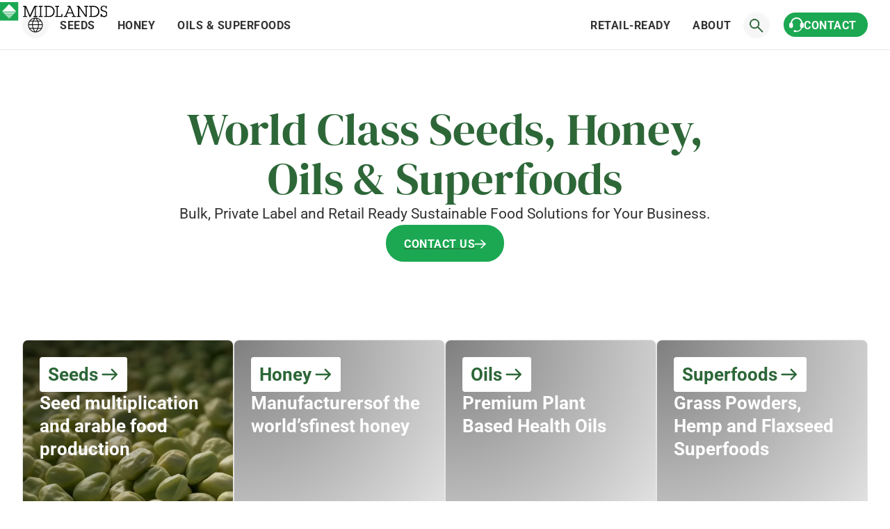

--- FILE ---
content_type: text/html
request_url: https://www.midlandsnz.com/
body_size: 27948
content:
<!DOCTYPE html><!-- Last Published: Thu Jan 15 2026 23:15:08 GMT+0000 (Coordinated Universal Time) --><html data-wf-domain="www.midlandsnz.com" data-wf-page="68b8f36b432c45404b41b8b5" data-wf-site="68b8f369432c45404b41b85b" data-wf-intellimize-customer-id="117654487" lang="en"><head><meta charset="utf-8"/><title>Midlands NZ | Private Label and Retail Ready Food Solutions</title><link rel="alternate" hrefLang="x-default" href="https://www.midlandsnz.com/"/><link rel="alternate" hrefLang="en" href="https://www.midlandsnz.com/"/><link rel="alternate" hrefLang="en-AU" href="https://www.midlandsnz.com/en-au"/><meta content="We&#x27;re a global leader in high value seed production and a leading producer and exporter of high-quality food ingredients, honeys and nutritional oils." name="description"/><meta content="Midlands NZ | Private Label and Retail Ready Food Solutions" property="og:title"/><meta content="We&#x27;re a global leader in high value seed production and a leading producer and exporter of high-quality food ingredients, honeys and nutritional oils." property="og:description"/><meta content="Midlands NZ | Private Label and Retail Ready Food Solutions" property="twitter:title"/><meta content="We&#x27;re a global leader in high value seed production and a leading producer and exporter of high-quality food ingredients, honeys and nutritional oils." property="twitter:description"/><meta property="og:type" content="website"/><meta content="summary_large_image" name="twitter:card"/><meta content="width=device-width, initial-scale=1" name="viewport"/><link href="https://cdn.prod.website-files.com/68b8f369432c45404b41b85b/css/midlands.webflow.shared.6c05e7a1d.min.css" rel="stylesheet" type="text/css" integrity="sha384-bAXnod0ngdIngBKSvXNqF8HwWQTFVhCoNvVhJ/7asVUi0XuqXyMS/Rg3VvCObbGj" crossorigin="anonymous"/><script type="text/javascript">!function(o,c){var n=c.documentElement,t=" w-mod-";n.className+=t+"js",("ontouchstart"in o||o.DocumentTouch&&c instanceof DocumentTouch)&&(n.className+=t+"touch")}(window,document);</script><link href="https://cdn.prod.website-files.com/68b8f369432c45404b41b85b/68f845ebda3ccc8e84a1bcd9_Favicon.png" rel="shortcut icon" type="image/x-icon"/><link href="https://cdn.prod.website-files.com/68b8f369432c45404b41b85b/68f845ef6ee0575521f0c50e_WebClip.png" rel="apple-touch-icon"/><link href="https://www.midlandsnz.com/" rel="canonical"/><script type="application/ld+json">
{
  "@context": "https://schema.org",
  "@graph": [
    {
      "@type": "Organization",
      "@id": "https://www.midlandsnz.com/#organization",
      "name": "Midlands Holdings",
      "description": "World class seeds, honey and natural ingredients. Bulk, private label and retail ready sustainable food solutions.",
      "url": "https://www.midlandsnz.com/",
      "logo": {
        "@type": "ImageObject",
        "@id": "https://www.midlandsnz.com/#logo",
        "url": "https://cdn.prod.website-files.com/68b8f369432c45404b41b85b/68f1c1ea92d0a05fdb616ff9_midlands%20green-black.svg"
      },
      "telephone": "+64 3 308 1265",
      "email": "info@midlands.co.nz",
      "sameAs": [
        "https://www.linkedin.com/company/midlands-holdings",
        "https://www.facebook.com/midlandsholdings",
        "https://www.youtube.com/midlandsholdings"
      ],
      "inLanguage": "en",
      "foundingDate": "1990",
      "areaServed": "Worldwide"
    },
    {
      "@type": "WebSite",
      "@id": "https://www.midlandsnz.com/#website",
      "url": "https://www.midlandsnz.com/",
      "name": "Midlands Holdings",
      "publisher": {
        "@id": "https://www.midlandsnz.com/#organization"
      },
      "inLanguage": "en"
    },
    {
      "@type": "WebPage",
      "@id": "https://www.midlandsnz.com/#webpage",
      "url": "https://www.midlandsnz.com/",
      "name": "Home",
      "isPartOf": {
        "@id": "https://www.midlandsnz.com/#website"
      },
      "about": {
        "@id": "https://www.midlandsnz.com/#organization"
      },
      "inLanguage": "en"
    },
    {
      "@type": "BreadcrumbList",
      "@id": "https://www.midlandsnz.com/#breadcrumb",
      "itemListElement": [
        {
          "@type": "ListItem",
          "position": 1,
          "name": "Home",
          "item": "https://www.midlandsnz.com/"
        }
      ]
    }
  ]
}
</script><style>.anti-flicker, .anti-flicker * {visibility: hidden !important; opacity: 0 !important;}</style><style>[data-wf-hidden-variation], [data-wf-hidden-variation] * {
        display: none !important;
      }</style><script type="text/javascript">if (localStorage.getItem('intellimize_data_tracking_type') !== 'disabled') { localStorage.setItem('intellimize_opt_out_117654487', 'true'); } if (localStorage.getItem('intellimize_data_tracking_type') !== 'disabled') { localStorage.setItem('intellimize_data_tracking_type', 'disabled'); }</script><script type="text/javascript">(function(e){var s={r:[]};e.wf={r:s.r,ready:t=>{s.r.push(t)}}})(window)</script><script type="text/javascript">(function(e,t,p){var n=document.documentElement,s={p:[],r:[]},u={p:s.p,r:s.r,push:function(e){s.p.push(e)},ready:function(e){s.r.push(e)}};e.intellimize=u,n.className+=" "+p,setTimeout(function(){n.className=n.className.replace(RegExp(" ?"+p),"")},t)})(window, 4000, 'anti-flicker')</script><link href="https://cdn.intellimize.co/snippet/117654487.js" rel="preload" as="script"/><script type="text/javascript">var wfClientScript=document.createElement("script");wfClientScript.src="https://cdn.intellimize.co/snippet/117654487.js",wfClientScript.async=!0,wfClientScript.onerror=function(){document.documentElement.className=document.documentElement.className.replace(RegExp(" ?anti-flicker"),"")},document.head.appendChild(wfClientScript);</script><link href="https://api.intellimize.co" rel="preconnect" crossorigin="true"/><link href="https://log.intellimize.co" rel="preconnect" crossorigin="true"/><link href="https://117654487.intellimizeio.com" rel="preconnect"/><!-- Google Tag Manager -->
<script>(function(w,d,s,l,i){w[l]=w[l]||[];w[l].push({'gtm.start':
new Date().getTime(),event:'gtm.js'});var f=d.getElementsByTagName(s)[0],
j=d.createElement(s),dl=l!='dataLayer'?'&l='+l:'';j.async=true;j.src=
'https://www.googletagmanager.com/gtm.js?id='+i+dl;f.parentNode.insertBefore(j,f);
})(window,document,'script','dataLayer','GTM-P7K76M8');</script>
<!-- End Google Tag Manager -->

<!-- This script is managed by Consent Pro -->
<!-- Locale helper -->
<script fs-consent-categories="essential" fs-consent-scripttype="text/javascript" type="fs-consent">
  (function() {
    // 1. Fetch IP data immediately
    const ipPromise = fetch('https://ipwho.is/').then(res => res.json()).catch(err => null);

    async function runLocaleLogic() {
      const data = await ipPromise;
      const storedChoice = localStorage.getItem('localeChoice');

      // 2. SCRAPE LOCALES FROM UI
      // Finds all locale links in the containers and maps: "country name" -> "url"
      const allLocaleContainers = document.querySelectorAll('.w-locales-items');
      const locales = {};
      
      allLocaleContainers.forEach(container => {
        const links = container.querySelectorAll('a');
        links.forEach(link => {
          const name = link.textContent.trim().toLowerCase();
          locales[name] = link.href;
          
          // Save preference if a user clicks a locale manually
          link.addEventListener('click', () => localStorage.setItem('localeChoice', name));
        });
      });

      // 3. REDIRECT LOGIC
      if (storedChoice && locales[storedChoice]) {
        // Redirect if they have a saved preference
        handleRedirect(locales[storedChoice]);
      } else if (!storedChoice && data && data.success) {
        // Auto-detect based on IP if no preference is stored
        const countryKey = data.country.trim().toLowerCase();
        if (locales[countryKey]) {
          localStorage.setItem('localeChoice', countryKey);
          handleRedirect(locales[countryKey]);
        }
      }
    }

    function handleRedirect(url) {
      const current = window.location.href.split('?')[0].replace(/\/$/, "");
      const target = url.split('?')[0].replace(/\/$/, "");
      
      // Only redirect if the current URL is different from the target
      if (current !== target && !current.startsWith(target)) {
        window.location.href = url;
      }
    }

    // Initialize
    if (document.readyState === "loading") {
      document.addEventListener("DOMContentLoaded", runLocaleLogic);
    } else {
      runLocaleLogic();
    }
  })();
</script>

<!-- Finsweet Attributes -->
<script async type="module"
src="https://cdn.jsdelivr.net/npm/@finsweet/attributes@2/attributes.js"
fs-list
fs-sliderdots
></script>

<script async src="https://thecolab.co.nz/midlands/video-embed.js" type="text/javascript"></script>
<style>
@media screen and (max-width: 1119px) and (min-width: 992px) {
  .nav_contact-text {
    display: none;
  }
}
</style><script src="https://cdn.prod.website-files.com/68b8f369432c45404b41b85b%2F6544eda5f000985a163a8687%2F68f82933298663920f77deeb%2Ffinsweetcomponentsconfig-1.0.3.js" type="module" async="" siteId="68b8f369432c45404b41b85b" finsweet="components"></script><script src="https://api.consentpro.com/v1/cdn/runtime/68b8f369432c45404b41b85b/112ab97266d88b7f.js" type="text/javascript" finsweet="consentpro" async=""></script></head><body><div class="page-wrapper"><div class="global-includes-component"><div fs-consent-styledCategories="false" fs-consent-element="internal-component" class="fs-consent_component"><div fs-consent-element="banner" class="fs-consent_banner"><div class="fs-consent_banner_wrapper"><p class="fs-consent_banner_paragraph">By clicking <strong fs-consent-element="internal-banner-text">&quot;Accept&quot;</strong>, you agree to the storing of cookies on your device to enhance site navigation, analyze site usage, and assist in our marketing efforts. View our <a href="#" data-wf-native-id-path="fa593215-45b0-6a47-5e67-692705f05796:43ebcd2c-61ce-ea54-8278-a363d8787ba0:254118e0-ba6d-e0a8-7a1a-6841e7aaf93e" data-wf-ao-click-engagement-tracking="true" data-wf-element-id="254118e0-ba6d-e0a8-7a1a-6841e7aaf93e" data-wf-component-context="%5B%7B%22componentId%22%3A%22fa593215-45b0-6a47-5e67-692705f05756%22%2C%22instanceId%22%3A%22fa593215-45b0-6a47-5e67-692705f05796%22%7D%2C%7B%22componentId%22%3A%22254118e0-ba6d-e0a8-7a1a-6841e7aaf936%22%2C%22instanceId%22%3A%2243ebcd2c-61ce-ea54-8278-a363d8787ba0%22%7D%5D">Privacy Policy</a> for more information.</p><div fs-consent-element="internal-buttons-wrapper" class="fs-consent_banner_buttons"><p fs-consent-element="open-preferences" class="fs-consent_prefs_link">Preferences</p><a fs-consent-element="deny" data-wf-native-id-path="fa593215-45b0-6a47-5e67-692705f05796:43ebcd2c-61ce-ea54-8278-a363d8787ba0:254118e0-ba6d-e0a8-7a1a-6841e7aaf944" data-wf-ao-click-engagement-tracking="true" data-wf-element-id="254118e0-ba6d-e0a8-7a1a-6841e7aaf944" data-wf-component-context="%5B%7B%22componentId%22%3A%22fa593215-45b0-6a47-5e67-692705f05756%22%2C%22instanceId%22%3A%22fa593215-45b0-6a47-5e67-692705f05796%22%7D%2C%7B%22componentId%22%3A%22254118e0-ba6d-e0a8-7a1a-6841e7aaf936%22%2C%22instanceId%22%3A%2243ebcd2c-61ce-ea54-8278-a363d8787ba0%22%7D%5D" href="#" class="button is-secondary w-button">Reject</a><a fs-consent-element="allow" data-wf-native-id-path="fa593215-45b0-6a47-5e67-692705f05796:43ebcd2c-61ce-ea54-8278-a363d8787ba0:254118e0-ba6d-e0a8-7a1a-6841e7aaf946" data-wf-ao-click-engagement-tracking="true" data-wf-element-id="254118e0-ba6d-e0a8-7a1a-6841e7aaf946" data-wf-component-context="%5B%7B%22componentId%22%3A%22fa593215-45b0-6a47-5e67-692705f05756%22%2C%22instanceId%22%3A%22fa593215-45b0-6a47-5e67-692705f05796%22%7D%2C%7B%22componentId%22%3A%22254118e0-ba6d-e0a8-7a1a-6841e7aaf936%22%2C%22instanceId%22%3A%2243ebcd2c-61ce-ea54-8278-a363d8787ba0%22%7D%5D" href="#" class="button w-button">Accept</a></div></div></div><div fs-consent-element="preferences" class="fs-consent_prefs"><div class="fs-consent_prefs_wrapper"><div class="fs-consent_prefs_form-block w-form"><form id="email-form" name="email-form" data-name="Email Form" method="get" fs-consent-element="form" class="fs-consent_prefs_form" data-wf-page-id="68b8f36b432c45404b41b8b5" data-wf-element-id="254118e0-ba6d-e0a8-7a1a-6841e7aaf94b"><div class="fs-consent_prefs_popup"><div class="fs-consent_prefs_header"><div class="fs-consent_prefs_heading"><strong>Manage Consent Preferences by Category</strong></div></div><div fs-consent-element="internal-categories-wrapper" class="fs-consent_prefs_list"><div fs-consent-element="internal-category-essential" class="fs-consent_prefs_option"><div class="fs-consent_checkbox_field"><div class="fs-consent_checkbox_label">Essentials</div><div><strong>Always active</strong></div></div><p class="fs-consent_prefs_description">Necessary for the site to function. Always On.<br/></p></div><div fs-consent-element="internal-category-marketing" class="fs-consent_prefs_option"><label data-wf-native-id-path="fa593215-45b0-6a47-5e67-692705f05796:43ebcd2c-61ce-ea54-8278-a363d8787ba0:254118e0-ba6d-e0a8-7a1a-6841e7aaf95d" data-wf-ao-click-engagement-tracking="true" data-wf-element-id="254118e0-ba6d-e0a8-7a1a-6841e7aaf95d" data-wf-component-context="%5B%7B%22componentId%22%3A%22fa593215-45b0-6a47-5e67-692705f05756%22%2C%22instanceId%22%3A%22fa593215-45b0-6a47-5e67-692705f05796%22%7D%2C%7B%22componentId%22%3A%22254118e0-ba6d-e0a8-7a1a-6841e7aaf936%22%2C%22instanceId%22%3A%2243ebcd2c-61ce-ea54-8278-a363d8787ba0%22%7D%5D" class="w-checkbox fs-consent_checkbox_field"><input type="checkbox" name="marketing" id="marketing" data-name="marketing" fs-consent-element="checkbox-marketing" class="w-checkbox-input fs-consent_checkbox"/><span for="marketing" class="fs-consent_checkbox_label w-form-label">Marketing</span></label><p class="fs-consent_prefs_description">Used for targeted advertising.<br/></p></div><div fs-consent-element="internal-category-personalization" class="fs-consent_prefs_option"><label data-wf-native-id-path="fa593215-45b0-6a47-5e67-692705f05796:43ebcd2c-61ce-ea54-8278-a363d8787ba0:254118e0-ba6d-e0a8-7a1a-6841e7aaf965" data-wf-ao-click-engagement-tracking="true" data-wf-element-id="254118e0-ba6d-e0a8-7a1a-6841e7aaf965" data-wf-component-context="%5B%7B%22componentId%22%3A%22fa593215-45b0-6a47-5e67-692705f05756%22%2C%22instanceId%22%3A%22fa593215-45b0-6a47-5e67-692705f05796%22%7D%2C%7B%22componentId%22%3A%22254118e0-ba6d-e0a8-7a1a-6841e7aaf936%22%2C%22instanceId%22%3A%2243ebcd2c-61ce-ea54-8278-a363d8787ba0%22%7D%5D" class="w-checkbox fs-consent_checkbox_field"><input type="checkbox" name="personalization" id="personalization" data-name="personalization" fs-consent-element="checkbox-personalization" class="w-checkbox-input fs-consent_checkbox"/><span for="personalization" class="fs-consent_checkbox_label w-form-label">Personalization</span></label><p class="fs-consent_prefs_description">Remembers your preferences and provides enhanced features.<br/></p></div><div fs-consent-element="internal-category-analytics" class="fs-consent_prefs_option"><label data-wf-native-id-path="fa593215-45b0-6a47-5e67-692705f05796:43ebcd2c-61ce-ea54-8278-a363d8787ba0:254118e0-ba6d-e0a8-7a1a-6841e7aaf96d" data-wf-ao-click-engagement-tracking="true" data-wf-element-id="254118e0-ba6d-e0a8-7a1a-6841e7aaf96d" data-wf-component-context="%5B%7B%22componentId%22%3A%22fa593215-45b0-6a47-5e67-692705f05756%22%2C%22instanceId%22%3A%22fa593215-45b0-6a47-5e67-692705f05796%22%7D%2C%7B%22componentId%22%3A%22254118e0-ba6d-e0a8-7a1a-6841e7aaf936%22%2C%22instanceId%22%3A%2243ebcd2c-61ce-ea54-8278-a363d8787ba0%22%7D%5D" class="w-checkbox fs-consent_checkbox_field"><input type="checkbox" name="analytics" id="analytics" data-name="analytics" fs-consent-element="checkbox-analytics" class="w-checkbox-input fs-consent_checkbox"/><span for="analytics" class="fs-consent_checkbox_label w-form-label">Analytics</span></label><p class="fs-consent_prefs_description">Measures usage and improves your experience.<br/></p></div></div><div class="fs-consent_prefs_buttons"><a fs-consent-element="deny" data-wf-native-id-path="fa593215-45b0-6a47-5e67-692705f05796:43ebcd2c-61ce-ea54-8278-a363d8787ba0:254118e0-ba6d-e0a8-7a1a-6841e7aaf975" data-wf-ao-click-engagement-tracking="true" data-wf-element-id="254118e0-ba6d-e0a8-7a1a-6841e7aaf975" data-wf-component-context="%5B%7B%22componentId%22%3A%22fa593215-45b0-6a47-5e67-692705f05756%22%2C%22instanceId%22%3A%22fa593215-45b0-6a47-5e67-692705f05796%22%7D%2C%7B%22componentId%22%3A%22254118e0-ba6d-e0a8-7a1a-6841e7aaf936%22%2C%22instanceId%22%3A%2243ebcd2c-61ce-ea54-8278-a363d8787ba0%22%7D%5D" href="#" class="button is-secondary w-button">Reject All</a><a fs-consent-element="allow" data-wf-native-id-path="fa593215-45b0-6a47-5e67-692705f05796:43ebcd2c-61ce-ea54-8278-a363d8787ba0:254118e0-ba6d-e0a8-7a1a-6841e7aaf977" data-wf-ao-click-engagement-tracking="true" data-wf-element-id="254118e0-ba6d-e0a8-7a1a-6841e7aaf977" data-wf-component-context="%5B%7B%22componentId%22%3A%22fa593215-45b0-6a47-5e67-692705f05756%22%2C%22instanceId%22%3A%22fa593215-45b0-6a47-5e67-692705f05796%22%7D%2C%7B%22componentId%22%3A%22254118e0-ba6d-e0a8-7a1a-6841e7aaf936%22%2C%22instanceId%22%3A%2243ebcd2c-61ce-ea54-8278-a363d8787ba0%22%7D%5D" href="#" class="button w-button">Accept All</a><input type="submit" data-wait="Please wait..." data-wf-native-id-path="fa593215-45b0-6a47-5e67-692705f05796:43ebcd2c-61ce-ea54-8278-a363d8787ba0:254118e0-ba6d-e0a8-7a1a-6841e7aaf979" data-wf-ao-click-engagement-tracking="true" data-wf-element-id="254118e0-ba6d-e0a8-7a1a-6841e7aaf979" data-wf-component-context="%5B%7B%22componentId%22%3A%22fa593215-45b0-6a47-5e67-692705f05756%22%2C%22instanceId%22%3A%22fa593215-45b0-6a47-5e67-692705f05796%22%7D%2C%7B%22componentId%22%3A%22254118e0-ba6d-e0a8-7a1a-6841e7aaf936%22%2C%22instanceId%22%3A%2243ebcd2c-61ce-ea54-8278-a363d8787ba0%22%7D%5D" class="button w-button" value="Save Preferences"/></div><div fs-consent-element="close" class="fs-consent_prefs_close"><div class="fs-consent_prefs_close-icon w-embed"><svg width="100%" height="100%" viewBox="0 0 16 17" fill="none" xmlns="http://www.w3.org/2000/svg"><g><path id="icon" d="M3.41424 2.25L2.00003 3.66421L6.58582 8.25L1.99988 12.8359L3.41409 14.2502L8.00003 9.66421L12.5854 14.2496L13.9996 12.8354L9.41424 8.25L13.9995 3.66476L12.5853 2.25055L8.00003 6.83579L3.41424 2.25Z" fill="currentColor"></path></g></svg></div></div></div></form><div class="w-form-done"><div>Thank you! Your submission has been received!</div></div><div class="w-form-fail"><div>Oops! Something went wrong while submitting the form.</div></div></div><div fs-consent-element="close" class="fs-consent_prefs_overlay"></div></div></div></div></div><nav id="top" data-wf--nav---global--variant="base" class="nav_component"><div data-animation="default" class="nav w-nav" data-easing2="ease" data-easing="ease" data-collapse="medium" data-w-id="a6f9e047-c6c1-1463-5175-19d0cae952fc" role="banner" data-duration="400" data-doc-height="1"><div class="nav_shading"></div><a href="https://www.midlandsnz.com/" data-wf-native-id-path="a6f9e047-c6c1-1463-5175-19d0cae9539b:a6f9e047-c6c1-1463-5175-19d0cae952fd" data-wf-ao-click-engagement-tracking="true" data-wf-element-id="a6f9e047-c6c1-1463-5175-19d0cae952fd" data-wf-component-context="%5B%7B%22componentId%22%3A%22a6f9e047-c6c1-1463-5175-19d0cae952fb%22%2C%22instanceId%22%3A%22a6f9e047-c6c1-1463-5175-19d0cae9539b%22%7D%5D" class="nav_brand w-nav-brand"><div class="nav_logo"><img loading="lazy" src="https://cdn.prod.website-files.com/68b8f369432c45404b41b85b/68f1c1ea92d0a05fdb616ff9_midlands%20green-black.svg" alt="" class="nav_logo-2col"/><img loading="lazy" src="https://cdn.prod.website-files.com/68b8f369432c45404b41b85b/691bd481451a627150478151_f1fc7377db4ad0d9b2a51b97117c5ba4_midlands%20green-white.svg" alt="" class="nav_logo-white"/></div></a><div class="padding-global"><div class="nav_container"><div class="nav_burger-locales"><div class="nav_button w-nav-button"><div class="nav_burger-top"></div><div class="nav_burger-middle"></div><div class="nav_burger-bottom"></div></div><div class="hide-tablet"><div data-wf--locales-switcher--variant="base" class="nav_locales"><div data-hover="true" data-delay="0" class="nav_dropdown w-dropdown"><div data-wf-native-id-path="a6f9e047-c6c1-1463-5175-19d0cae9539b:a6f9e047-c6c1-1463-5175-19d0cae95307:f4843143-37f6-b2ac-976c-fe93344892d7" data-wf-ao-click-engagement-tracking="true" data-wf-element-id="f4843143-37f6-b2ac-976c-fe93344892d7" data-wf-component-context="%5B%7B%22componentId%22%3A%22a6f9e047-c6c1-1463-5175-19d0cae952fb%22%2C%22instanceId%22%3A%22a6f9e047-c6c1-1463-5175-19d0cae9539b%22%7D%2C%7B%22componentId%22%3A%224266631b-c202-abd2-8fff-d20327410b34%22%2C%22instanceId%22%3A%22a6f9e047-c6c1-1463-5175-19d0cae95307%22%7D%5D" class="nav_dropdown-toggle w-dropdown-toggle"><div class="w-locales-list"><img src="https://cdn.prod.website-files.com/68b8f369432c45404b41b85b/692e57e708118395a83dd865_Global.svg" loading="lazy" alt="" class="nav_locale-icon"/></div></div><nav class="nav_dropdown-wrapper w-dropdown-list"><div class="w-locales-list"><div role="list" class="w-locales-items"><div role="listitem" class="nav_locale w-locales-item"><a hreflang="en" data-wf-native-id-path="a6f9e047-c6c1-1463-5175-19d0cae9539b:a6f9e047-c6c1-1463-5175-19d0cae95307:4266631b-c202-abd2-8fff-d20327410b39_instance-0" data-wf-ao-click-engagement-tracking="true" data-wf-element-id="4266631b-c202-abd2-8fff-d20327410b39" data-wf-component-context="%5B%7B%22componentId%22%3A%22a6f9e047-c6c1-1463-5175-19d0cae952fb%22%2C%22instanceId%22%3A%22a6f9e047-c6c1-1463-5175-19d0cae9539b%22%7D%2C%7B%22componentId%22%3A%224266631b-c202-abd2-8fff-d20327410b34%22%2C%22instanceId%22%3A%22a6f9e047-c6c1-1463-5175-19d0cae95307%22%7D%5D" href="/?r=0" aria-current="page" class="nav_dropdown-link w--current">Global</a></div><div role="listitem" class="nav_locale w-locales-item"><a hreflang="en-AU" data-wf-native-id-path="a6f9e047-c6c1-1463-5175-19d0cae9539b:a6f9e047-c6c1-1463-5175-19d0cae95307:4266631b-c202-abd2-8fff-d20327410b39_instance-1" data-wf-ao-click-engagement-tracking="true" data-wf-element-id="4266631b-c202-abd2-8fff-d20327410b39" data-wf-component-context="%5B%7B%22componentId%22%3A%22a6f9e047-c6c1-1463-5175-19d0cae952fb%22%2C%22instanceId%22%3A%22a6f9e047-c6c1-1463-5175-19d0cae9539b%22%7D%2C%7B%22componentId%22%3A%224266631b-c202-abd2-8fff-d20327410b34%22%2C%22instanceId%22%3A%22a6f9e047-c6c1-1463-5175-19d0cae95307%22%7D%5D" href="/en-au" class="nav_dropdown-link">Australia</a></div></div></div></nav></div></div></div></div><nav role="navigation" class="nav_menu w-nav-menu"><div class="nav_mobile-header"><div class="breadcrumb-wrapper"><a data-wf-native-id-path="a6f9e047-c6c1-1463-5175-19d0cae9539b:e9657975-a6a7-c423-bfaf-85d97158fcb8" data-wf-ao-click-engagement-tracking="true" data-wf-element-id="e9657975-a6a7-c423-bfaf-85d97158fcb8" data-wf-component-context="%5B%7B%22componentId%22%3A%22a6f9e047-c6c1-1463-5175-19d0cae952fb%22%2C%22instanceId%22%3A%22a6f9e047-c6c1-1463-5175-19d0cae9539b%22%7D%5D" href="/?r=0" aria-current="page" class="breadcrumb_text-dark w--current">home</a></div><div data-wf--locales-switcher--variant="mobile" class="nav_locales"><div data-hover="true" data-delay="0" class="nav_dropdown w-variant-b89cd5c4-f1a5-3cf1-dbab-9ea33cb6ad42 w-dropdown"><div data-wf-native-id-path="a6f9e047-c6c1-1463-5175-19d0cae9539b:e9657975-a6a7-c423-bfaf-85d97158fcbd:f4843143-37f6-b2ac-976c-fe93344892d7" data-wf-ao-click-engagement-tracking="true" data-wf-element-id="f4843143-37f6-b2ac-976c-fe93344892d7" data-wf-component-context="%5B%7B%22componentId%22%3A%22a6f9e047-c6c1-1463-5175-19d0cae952fb%22%2C%22instanceId%22%3A%22a6f9e047-c6c1-1463-5175-19d0cae9539b%22%7D%2C%7B%22componentId%22%3A%224266631b-c202-abd2-8fff-d20327410b34%22%2C%22instanceId%22%3A%22e9657975-a6a7-c423-bfaf-85d97158fcbd%22%7D%5D" class="nav_dropdown-toggle w-variant-b89cd5c4-f1a5-3cf1-dbab-9ea33cb6ad42 w-dropdown-toggle"><div class="w-locales-list"><img src="https://cdn.prod.website-files.com/68b8f369432c45404b41b85b/692e57e708118395a83dd865_Global.svg" loading="lazy" alt="" class="nav_locale-icon"/></div></div><nav class="nav_dropdown-wrapper w-variant-b89cd5c4-f1a5-3cf1-dbab-9ea33cb6ad42 w-dropdown-list"><div class="w-locales-list"><div role="list" class="w-locales-items"><div role="listitem" class="nav_locale w-locales-item"><a hreflang="en" data-wf-native-id-path="a6f9e047-c6c1-1463-5175-19d0cae9539b:e9657975-a6a7-c423-bfaf-85d97158fcbd:4266631b-c202-abd2-8fff-d20327410b39_instance-0" data-wf-ao-click-engagement-tracking="true" data-wf-element-id="4266631b-c202-abd2-8fff-d20327410b39" data-wf-component-context="%5B%7B%22componentId%22%3A%22a6f9e047-c6c1-1463-5175-19d0cae952fb%22%2C%22instanceId%22%3A%22a6f9e047-c6c1-1463-5175-19d0cae9539b%22%7D%2C%7B%22componentId%22%3A%224266631b-c202-abd2-8fff-d20327410b34%22%2C%22instanceId%22%3A%22e9657975-a6a7-c423-bfaf-85d97158fcbd%22%7D%5D" href="/?r=0" aria-current="page" class="nav_dropdown-link w-variant-b89cd5c4-f1a5-3cf1-dbab-9ea33cb6ad42 w--current">Global</a></div><div role="listitem" class="nav_locale w-locales-item"><a hreflang="en-AU" data-wf-native-id-path="a6f9e047-c6c1-1463-5175-19d0cae9539b:e9657975-a6a7-c423-bfaf-85d97158fcbd:4266631b-c202-abd2-8fff-d20327410b39_instance-1" data-wf-ao-click-engagement-tracking="true" data-wf-element-id="4266631b-c202-abd2-8fff-d20327410b39" data-wf-component-context="%5B%7B%22componentId%22%3A%22a6f9e047-c6c1-1463-5175-19d0cae952fb%22%2C%22instanceId%22%3A%22a6f9e047-c6c1-1463-5175-19d0cae9539b%22%7D%2C%7B%22componentId%22%3A%224266631b-c202-abd2-8fff-d20327410b34%22%2C%22instanceId%22%3A%22e9657975-a6a7-c423-bfaf-85d97158fcbd%22%7D%5D" href="/en-au" class="nav_dropdown-link w-variant-b89cd5c4-f1a5-3cf1-dbab-9ea33cb6ad42">Australia</a></div></div></div></nav></div></div></div><div class="nav_left"><div data-delay="0" data-hover="true" class="nav_dropdown w-dropdown"><div data-wf-native-id-path="a6f9e047-c6c1-1463-5175-19d0cae9539b:a6f9e047-c6c1-1463-5175-19d0cae9530d" data-wf-ao-click-engagement-tracking="true" data-wf-element-id="a6f9e047-c6c1-1463-5175-19d0cae9530d" data-wf-component-context="%5B%7B%22componentId%22%3A%22a6f9e047-c6c1-1463-5175-19d0cae952fb%22%2C%22instanceId%22%3A%22a6f9e047-c6c1-1463-5175-19d0cae9539b%22%7D%5D" class="nav_dropdown-toggle w-dropdown-toggle"><a data-wf-native-id-path="a6f9e047-c6c1-1463-5175-19d0cae9539b:a6f9e047-c6c1-1463-5175-19d0cae9530e" data-wf-ao-click-engagement-tracking="true" data-wf-element-id="a6f9e047-c6c1-1463-5175-19d0cae9530e" data-wf-component-context="%5B%7B%22componentId%22%3A%22a6f9e047-c6c1-1463-5175-19d0cae952fb%22%2C%22instanceId%22%3A%22a6f9e047-c6c1-1463-5175-19d0cae9539b%22%7D%5D" href="/seeds" class="nav_link w-inline-block"><div>Seeds</div></a></div><nav class="nav_dropdown-wrapper w-dropdown-list"><div class="w-dyn-list"><div role="list" class="w-dyn-items"><div role="listitem" class="w-dyn-item"><a data-wf-native-id-path="a6f9e047-c6c1-1463-5175-19d0cae9539b:a6f9e047-c6c1-1463-5175-19d0cae95312_instance-0" data-wf-ao-click-engagement-tracking="true" data-wf-element-id="a6f9e047-c6c1-1463-5175-19d0cae95312" data-wf-cms-context="%5B%7B%22collectionId%22%3A%2268c0e1bc8ac593e86b80f87a%22%2C%22itemId%22%3A%22691bbe0c6a55b2c27511c43d%22%7D%5D" data-wf-component-context="%5B%7B%22componentId%22%3A%22a6f9e047-c6c1-1463-5175-19d0cae952fb%22%2C%22instanceId%22%3A%22a6f9e047-c6c1-1463-5175-19d0cae9539b%22%7D%5D" href="/seeds/seed-products/vegetable-seeds" class="nav_dropdown-link w-dropdown-link">Vegetable Seeds</a></div><div role="listitem" class="w-dyn-item"><a data-wf-native-id-path="a6f9e047-c6c1-1463-5175-19d0cae9539b:a6f9e047-c6c1-1463-5175-19d0cae95312_instance-1" data-wf-ao-click-engagement-tracking="true" data-wf-element-id="a6f9e047-c6c1-1463-5175-19d0cae95312" data-wf-cms-context="%5B%7B%22collectionId%22%3A%2268c0e1bc8ac593e86b80f87a%22%2C%22itemId%22%3A%22691bd0811ecd2d3ab7509f75%22%7D%5D" data-wf-component-context="%5B%7B%22componentId%22%3A%22a6f9e047-c6c1-1463-5175-19d0cae952fb%22%2C%22instanceId%22%3A%22a6f9e047-c6c1-1463-5175-19d0cae9539b%22%7D%5D" href="/seeds/seed-products/forage-seeds" class="nav_dropdown-link w-dropdown-link">Forage Seeds</a></div></div></div><div class="w-dyn-list"><div role="list" class="w-dyn-items"><div role="listitem" class="w-dyn-item"><a data-wf-native-id-path="a6f9e047-c6c1-1463-5175-19d0cae9539b:d642094f-bcd9-d5ab-ef49-ee3e2eeb2c96_instance-0" data-wf-ao-click-engagement-tracking="true" data-wf-element-id="d642094f-bcd9-d5ab-ef49-ee3e2eeb2c96" data-wf-cms-context="%5B%7B%22collectionId%22%3A%2268b8faa6c59e89e763d424a0%22%2C%22itemId%22%3A%2269040f6db7b183b4ad299162%22%7D%5D" data-wf-component-context="%5B%7B%22componentId%22%3A%22a6f9e047-c6c1-1463-5175-19d0cae952fb%22%2C%22instanceId%22%3A%22a6f9e047-c6c1-1463-5175-19d0cae9539b%22%7D%5D" href="/seeds/seed-categories/pulses-legumes" class="nav_dropdown-link w-dropdown-link">Pulses &amp; Legumes</a></div><div role="listitem" class="w-dyn-item"><a data-wf-native-id-path="a6f9e047-c6c1-1463-5175-19d0cae9539b:d642094f-bcd9-d5ab-ef49-ee3e2eeb2c96_instance-1" data-wf-ao-click-engagement-tracking="true" data-wf-element-id="d642094f-bcd9-d5ab-ef49-ee3e2eeb2c96" data-wf-cms-context="%5B%7B%22collectionId%22%3A%2268b8faa6c59e89e763d424a0%22%2C%22itemId%22%3A%22690ac501c3c652eb3640953b%22%7D%5D" data-wf-component-context="%5B%7B%22componentId%22%3A%22a6f9e047-c6c1-1463-5175-19d0cae952fb%22%2C%22instanceId%22%3A%22a6f9e047-c6c1-1463-5175-19d0cae9539b%22%7D%5D" href="/seeds/seed-categories/specialty-oilseeds" class="nav_dropdown-link w-dropdown-link">Oilseeds</a></div><div role="listitem" class="w-dyn-item"><a data-wf-native-id-path="a6f9e047-c6c1-1463-5175-19d0cae9539b:d642094f-bcd9-d5ab-ef49-ee3e2eeb2c96_instance-2" data-wf-ao-click-engagement-tracking="true" data-wf-element-id="d642094f-bcd9-d5ab-ef49-ee3e2eeb2c96" data-wf-cms-context="%5B%7B%22collectionId%22%3A%2268b8faa6c59e89e763d424a0%22%2C%22itemId%22%3A%22690ac58e4db7a09db88f96a9%22%7D%5D" data-wf-component-context="%5B%7B%22componentId%22%3A%22a6f9e047-c6c1-1463-5175-19d0cae952fb%22%2C%22instanceId%22%3A%22a6f9e047-c6c1-1463-5175-19d0cae9539b%22%7D%5D" href="/seeds/seed-categories/cereals" class="nav_dropdown-link w-dropdown-link">Cereals</a></div><div role="listitem" class="w-dyn-item"><a data-wf-native-id-path="a6f9e047-c6c1-1463-5175-19d0cae9539b:d642094f-bcd9-d5ab-ef49-ee3e2eeb2c96_instance-3" data-wf-ao-click-engagement-tracking="true" data-wf-element-id="d642094f-bcd9-d5ab-ef49-ee3e2eeb2c96" data-wf-cms-context="%5B%7B%22collectionId%22%3A%2268b8faa6c59e89e763d424a0%22%2C%22itemId%22%3A%22690186e03ccb660346d2a9b1%22%7D%5D" data-wf-component-context="%5B%7B%22componentId%22%3A%22a6f9e047-c6c1-1463-5175-19d0cae952fb%22%2C%22instanceId%22%3A%22a6f9e047-c6c1-1463-5175-19d0cae9539b%22%7D%5D" href="/seeds/seed-categories/organic-seeds" class="nav_dropdown-link w-dropdown-link">Organic Seeds</a></div></div></div><div class="dropdown_pipe-wrapper"><div class="dropdown_pipe"></div></div><a data-wf-native-id-path="a6f9e047-c6c1-1463-5175-19d0cae9539b:a6f9e047-c6c1-1463-5175-19d0cae9531c" data-wf-ao-click-engagement-tracking="true" data-wf-element-id="a6f9e047-c6c1-1463-5175-19d0cae9531c" data-wf-component-context="%5B%7B%22componentId%22%3A%22a6f9e047-c6c1-1463-5175-19d0cae952fb%22%2C%22instanceId%22%3A%22a6f9e047-c6c1-1463-5175-19d0cae9539b%22%7D%5D" href="/seeds/why-us" class="nav_dropdown-link w-dropdown-link">Why choose Midlands?</a><a data-wf-native-id-path="a6f9e047-c6c1-1463-5175-19d0cae9539b:a6f9e047-c6c1-1463-5175-19d0cae9531e" data-wf-ao-click-engagement-tracking="true" data-wf-element-id="a6f9e047-c6c1-1463-5175-19d0cae9531e" data-wf-component-context="%5B%7B%22componentId%22%3A%22a6f9e047-c6c1-1463-5175-19d0cae952fb%22%2C%22instanceId%22%3A%22a6f9e047-c6c1-1463-5175-19d0cae9539b%22%7D%5D" href="/seeds/faqs" class="nav_dropdown-link w-dropdown-link">FAQ&#x27;s</a><a data-wf-native-id-path="a6f9e047-c6c1-1463-5175-19d0cae9539b:a6f9e047-c6c1-1463-5175-19d0cae95320" data-wf-ao-click-engagement-tracking="true" data-wf-element-id="a6f9e047-c6c1-1463-5175-19d0cae95320" data-wf-component-context="%5B%7B%22componentId%22%3A%22a6f9e047-c6c1-1463-5175-19d0cae952fb%22%2C%22instanceId%22%3A%22a6f9e047-c6c1-1463-5175-19d0cae9539b%22%7D%5D" href="/seeds/about-us" class="nav_dropdown-link w-dropdown-link">About us</a><a data-wf-native-id-path="a6f9e047-c6c1-1463-5175-19d0cae9539b:a6f9e047-c6c1-1463-5175-19d0cae95322" data-wf-ao-click-engagement-tracking="true" data-wf-element-id="a6f9e047-c6c1-1463-5175-19d0cae95322" data-wf-component-context="%5B%7B%22componentId%22%3A%22a6f9e047-c6c1-1463-5175-19d0cae952fb%22%2C%22instanceId%22%3A%22a6f9e047-c6c1-1463-5175-19d0cae9539b%22%7D%5D" href="/seeds/resources" class="nav_dropdown-link w-dropdown-link">News &amp; Resources</a><a data-wf-native-id-path="a6f9e047-c6c1-1463-5175-19d0cae9539b:a6f9e047-c6c1-1463-5175-19d0cae95324" data-wf-ao-click-engagement-tracking="true" data-wf-element-id="a6f9e047-c6c1-1463-5175-19d0cae95324" data-wf-component-context="%5B%7B%22componentId%22%3A%22a6f9e047-c6c1-1463-5175-19d0cae952fb%22%2C%22instanceId%22%3A%22a6f9e047-c6c1-1463-5175-19d0cae9539b%22%7D%5D" href="/seeds/contact" class="nav_dropdown-link w-dropdown-link">Contact us</a></nav></div><div data-delay="0" data-hover="true" class="nav_dropdown w-dropdown"><div data-wf-native-id-path="a6f9e047-c6c1-1463-5175-19d0cae9539b:a6f9e047-c6c1-1463-5175-19d0cae95327" data-wf-ao-click-engagement-tracking="true" data-wf-element-id="a6f9e047-c6c1-1463-5175-19d0cae95327" data-wf-component-context="%5B%7B%22componentId%22%3A%22a6f9e047-c6c1-1463-5175-19d0cae952fb%22%2C%22instanceId%22%3A%22a6f9e047-c6c1-1463-5175-19d0cae9539b%22%7D%5D" class="nav_dropdown-toggle w-dropdown-toggle"><a data-wf-native-id-path="a6f9e047-c6c1-1463-5175-19d0cae9539b:a6f9e047-c6c1-1463-5175-19d0cae95328" data-wf-ao-click-engagement-tracking="true" data-wf-element-id="a6f9e047-c6c1-1463-5175-19d0cae95328" data-wf-component-context="%5B%7B%22componentId%22%3A%22a6f9e047-c6c1-1463-5175-19d0cae952fb%22%2C%22instanceId%22%3A%22a6f9e047-c6c1-1463-5175-19d0cae9539b%22%7D%5D" href="/honey" class="nav_link w-inline-block"><div>Honey</div></a></div><nav class="nav_dropdown-wrapper w-dropdown-list"><div class="w-dyn-list"><div class="hide w-dyn-empty"><div>No items found.</div></div></div><div class="w-dyn-list"><div role="list" class="w-dyn-items"><div role="listitem" class="w-dyn-item"><a data-wf-native-id-path="a6f9e047-c6c1-1463-5175-19d0cae9539b:c7833540-6429-df1e-093a-a25c3a25f313_instance-0" data-wf-ao-click-engagement-tracking="true" data-wf-element-id="c7833540-6429-df1e-093a-a25c3a25f313" data-wf-cms-context="%5B%7B%22collectionId%22%3A%22691e6d6b6e271aaaad2aec31%22%2C%22itemId%22%3A%226922d74e7ff1e448006911e8%22%7D%5D" data-wf-component-context="%5B%7B%22componentId%22%3A%22a6f9e047-c6c1-1463-5175-19d0cae952fb%22%2C%22instanceId%22%3A%22a6f9e047-c6c1-1463-5175-19d0cae9539b%22%7D%5D" href="/honey-categories/manuka-honey-products" class="nav_dropdown-link w-dropdown-link">Manuka Honey Products</a></div><div role="listitem" class="w-dyn-item"><a data-wf-native-id-path="a6f9e047-c6c1-1463-5175-19d0cae9539b:c7833540-6429-df1e-093a-a25c3a25f313_instance-1" data-wf-ao-click-engagement-tracking="true" data-wf-element-id="c7833540-6429-df1e-093a-a25c3a25f313" data-wf-cms-context="%5B%7B%22collectionId%22%3A%22691e6d6b6e271aaaad2aec31%22%2C%22itemId%22%3A%226922da6fffe821fcd63405d0%22%7D%5D" data-wf-component-context="%5B%7B%22componentId%22%3A%22a6f9e047-c6c1-1463-5175-19d0cae952fb%22%2C%22instanceId%22%3A%22a6f9e047-c6c1-1463-5175-19d0cae9539b%22%7D%5D" href="/honey-categories/single-serve-honey" class="nav_dropdown-link w-dropdown-link">Single Serve Honey</a></div><div role="listitem" class="w-dyn-item"><a data-wf-native-id-path="a6f9e047-c6c1-1463-5175-19d0cae9539b:c7833540-6429-df1e-093a-a25c3a25f313_instance-2" data-wf-ao-click-engagement-tracking="true" data-wf-element-id="c7833540-6429-df1e-093a-a25c3a25f313" data-wf-cms-context="%5B%7B%22collectionId%22%3A%22691e6d6b6e271aaaad2aec31%22%2C%22itemId%22%3A%226922dabb336d232181a7ab61%22%7D%5D" data-wf-component-context="%5B%7B%22componentId%22%3A%22a6f9e047-c6c1-1463-5175-19d0cae952fb%22%2C%22instanceId%22%3A%22a6f9e047-c6c1-1463-5175-19d0cae9539b%22%7D%5D" href="/honey-categories/retail-ready-brands" class="nav_dropdown-link w-dropdown-link">Retail Ready Brands</a></div><div role="listitem" class="w-dyn-item"><a data-wf-native-id-path="a6f9e047-c6c1-1463-5175-19d0cae9539b:c7833540-6429-df1e-093a-a25c3a25f313_instance-3" data-wf-ao-click-engagement-tracking="true" data-wf-element-id="c7833540-6429-df1e-093a-a25c3a25f313" data-wf-cms-context="%5B%7B%22collectionId%22%3A%22691e6d6b6e271aaaad2aec31%22%2C%22itemId%22%3A%226922d9860050220c34a0962b%22%7D%5D" data-wf-component-context="%5B%7B%22componentId%22%3A%22a6f9e047-c6c1-1463-5175-19d0cae952fb%22%2C%22instanceId%22%3A%22a6f9e047-c6c1-1463-5175-19d0cae9539b%22%7D%5D" href="/honey-categories/nz-specialty-honey" class="nav_dropdown-link w-dropdown-link">NZ Specialty Honey</a></div><div role="listitem" class="w-dyn-item"><a data-wf-native-id-path="a6f9e047-c6c1-1463-5175-19d0cae9539b:c7833540-6429-df1e-093a-a25c3a25f313_instance-4" data-wf-ao-click-engagement-tracking="true" data-wf-element-id="c7833540-6429-df1e-093a-a25c3a25f313" data-wf-cms-context="%5B%7B%22collectionId%22%3A%22691e6d6b6e271aaaad2aec31%22%2C%22itemId%22%3A%226922da1701e5dc15525a9f09%22%7D%5D" data-wf-component-context="%5B%7B%22componentId%22%3A%22a6f9e047-c6c1-1463-5175-19d0cae952fb%22%2C%22instanceId%22%3A%22a6f9e047-c6c1-1463-5175-19d0cae9539b%22%7D%5D" href="/honey-categories/flavoured-honeys" class="nav_dropdown-link w-dropdown-link">Flavoured Honey</a></div></div></div><div class="dropdown_pipe-wrapper"><div class="dropdown_pipe"></div></div><a data-wf-native-id-path="a6f9e047-c6c1-1463-5175-19d0cae9539b:a6f9e047-c6c1-1463-5175-19d0cae95336" data-wf-ao-click-engagement-tracking="true" data-wf-element-id="a6f9e047-c6c1-1463-5175-19d0cae95336" data-wf-component-context="%5B%7B%22componentId%22%3A%22a6f9e047-c6c1-1463-5175-19d0cae952fb%22%2C%22instanceId%22%3A%22a6f9e047-c6c1-1463-5175-19d0cae9539b%22%7D%5D" href="/honey/why-us" class="nav_dropdown-link w-dropdown-link">Why choose Midlands?</a><a data-wf-native-id-path="a6f9e047-c6c1-1463-5175-19d0cae9539b:a6f9e047-c6c1-1463-5175-19d0cae95338" data-wf-ao-click-engagement-tracking="true" data-wf-element-id="a6f9e047-c6c1-1463-5175-19d0cae95338" data-wf-component-context="%5B%7B%22componentId%22%3A%22a6f9e047-c6c1-1463-5175-19d0cae952fb%22%2C%22instanceId%22%3A%22a6f9e047-c6c1-1463-5175-19d0cae9539b%22%7D%5D" href="/honey/faqs" class="nav_dropdown-link w-dropdown-link">FAQ&#x27;s</a><a data-wf-native-id-path="a6f9e047-c6c1-1463-5175-19d0cae9539b:a6f9e047-c6c1-1463-5175-19d0cae9533a" data-wf-ao-click-engagement-tracking="true" data-wf-element-id="a6f9e047-c6c1-1463-5175-19d0cae9533a" data-wf-component-context="%5B%7B%22componentId%22%3A%22a6f9e047-c6c1-1463-5175-19d0cae952fb%22%2C%22instanceId%22%3A%22a6f9e047-c6c1-1463-5175-19d0cae9539b%22%7D%5D" href="/honey/about-us" class="nav_dropdown-link w-dropdown-link">About us</a><a data-wf-native-id-path="a6f9e047-c6c1-1463-5175-19d0cae9539b:a6f9e047-c6c1-1463-5175-19d0cae9533c" data-wf-ao-click-engagement-tracking="true" data-wf-element-id="a6f9e047-c6c1-1463-5175-19d0cae9533c" data-wf-component-context="%5B%7B%22componentId%22%3A%22a6f9e047-c6c1-1463-5175-19d0cae952fb%22%2C%22instanceId%22%3A%22a6f9e047-c6c1-1463-5175-19d0cae9539b%22%7D%5D" href="/honey/resources" class="nav_dropdown-link w-dropdown-link">News &amp; Resources</a><a data-wf-native-id-path="a6f9e047-c6c1-1463-5175-19d0cae9539b:a6f9e047-c6c1-1463-5175-19d0cae9533e" data-wf-ao-click-engagement-tracking="true" data-wf-element-id="a6f9e047-c6c1-1463-5175-19d0cae9533e" data-wf-component-context="%5B%7B%22componentId%22%3A%22a6f9e047-c6c1-1463-5175-19d0cae952fb%22%2C%22instanceId%22%3A%22a6f9e047-c6c1-1463-5175-19d0cae9539b%22%7D%5D" href="/honey/contact" class="nav_dropdown-link w-dropdown-link">Contact us</a></nav></div><div data-delay="0" data-hover="true" class="nav_dropdown w-dropdown"><div data-wf-native-id-path="a6f9e047-c6c1-1463-5175-19d0cae9539b:a6f9e047-c6c1-1463-5175-19d0cae95341" data-wf-ao-click-engagement-tracking="true" data-wf-element-id="a6f9e047-c6c1-1463-5175-19d0cae95341" data-wf-component-context="%5B%7B%22componentId%22%3A%22a6f9e047-c6c1-1463-5175-19d0cae952fb%22%2C%22instanceId%22%3A%22a6f9e047-c6c1-1463-5175-19d0cae9539b%22%7D%5D" class="nav_dropdown-toggle w-dropdown-toggle"><a data-wf-native-id-path="a6f9e047-c6c1-1463-5175-19d0cae9539b:a6f9e047-c6c1-1463-5175-19d0cae95342" data-wf-ao-click-engagement-tracking="true" data-wf-element-id="a6f9e047-c6c1-1463-5175-19d0cae95342" data-wf-component-context="%5B%7B%22componentId%22%3A%22a6f9e047-c6c1-1463-5175-19d0cae952fb%22%2C%22instanceId%22%3A%22a6f9e047-c6c1-1463-5175-19d0cae9539b%22%7D%5D" href="/health-oils-superfoods" class="nav_link w-inline-block"><div>Oils &amp; SUperfoods</div></a></div><nav class="nav_dropdown-wrapper w-dropdown-list"><div class="w-dyn-list"><div class="hide w-dyn-empty"><div>No items found.</div></div></div><div class="w-dyn-list"><div role="list" class="w-dyn-items"><div role="listitem" class="w-dyn-item"><a data-wf-native-id-path="a6f9e047-c6c1-1463-5175-19d0cae9539b:7e48f204-6be1-06fb-29a7-9cc1a3bb432a_instance-0" data-wf-ao-click-engagement-tracking="true" data-wf-element-id="7e48f204-6be1-06fb-29a7-9cc1a3bb432a" data-wf-cms-context="%5B%7B%22collectionId%22%3A%22691f9caf0c46225afbc5a4c9%22%2C%22itemId%22%3A%2269239f635d3519742cadc93e%22%7D%5D" data-wf-component-context="%5B%7B%22componentId%22%3A%22a6f9e047-c6c1-1463-5175-19d0cae952fb%22%2C%22instanceId%22%3A%22a6f9e047-c6c1-1463-5175-19d0cae9539b%22%7D%5D" href="/health-oils-superfoods/categories/flaxseed-oil-foods" class="nav_dropdown-link w-dropdown-link">Flaxseed Products</a></div><div role="listitem" class="w-dyn-item"><a data-wf-native-id-path="a6f9e047-c6c1-1463-5175-19d0cae9539b:7e48f204-6be1-06fb-29a7-9cc1a3bb432a_instance-1" data-wf-ao-click-engagement-tracking="true" data-wf-element-id="7e48f204-6be1-06fb-29a7-9cc1a3bb432a" data-wf-cms-context="%5B%7B%22collectionId%22%3A%22691f9caf0c46225afbc5a4c9%22%2C%22itemId%22%3A%2269239f05b54d651606d3315c%22%7D%5D" data-wf-component-context="%5B%7B%22componentId%22%3A%22a6f9e047-c6c1-1463-5175-19d0cae952fb%22%2C%22instanceId%22%3A%22a6f9e047-c6c1-1463-5175-19d0cae9539b%22%7D%5D" href="/health-oils-superfoods/categories/hemp-oils-foods" class="nav_dropdown-link w-dropdown-link">Hemp Seed Products</a></div><div role="listitem" class="w-dyn-item"><a data-wf-native-id-path="a6f9e047-c6c1-1463-5175-19d0cae9539b:7e48f204-6be1-06fb-29a7-9cc1a3bb432a_instance-2" data-wf-ao-click-engagement-tracking="true" data-wf-element-id="7e48f204-6be1-06fb-29a7-9cc1a3bb432a" data-wf-cms-context="%5B%7B%22collectionId%22%3A%22691f9caf0c46225afbc5a4c9%22%2C%22itemId%22%3A%22693f30b4016f3abfea45c49a%22%7D%5D" data-wf-component-context="%5B%7B%22componentId%22%3A%22a6f9e047-c6c1-1463-5175-19d0cae952fb%22%2C%22instanceId%22%3A%22a6f9e047-c6c1-1463-5175-19d0cae9539b%22%7D%5D" href="/health-oils-superfoods/categories/nz-origin-oils-superfoods" class="nav_dropdown-link w-dropdown-link">NZ Origin</a></div><div role="listitem" class="w-dyn-item"><a data-wf-native-id-path="a6f9e047-c6c1-1463-5175-19d0cae9539b:7e48f204-6be1-06fb-29a7-9cc1a3bb432a_instance-3" data-wf-ao-click-engagement-tracking="true" data-wf-element-id="7e48f204-6be1-06fb-29a7-9cc1a3bb432a" data-wf-cms-context="%5B%7B%22collectionId%22%3A%22691f9caf0c46225afbc5a4c9%22%2C%22itemId%22%3A%2269239e3d68ba105be8ed01cf%22%7D%5D" data-wf-component-context="%5B%7B%22componentId%22%3A%22a6f9e047-c6c1-1463-5175-19d0cae952fb%22%2C%22instanceId%22%3A%22a6f9e047-c6c1-1463-5175-19d0cae9539b%22%7D%5D" href="/health-oils-superfoods/categories/health-oils" class="nav_dropdown-link w-dropdown-link">Health Oils</a></div><div role="listitem" class="w-dyn-item"><a data-wf-native-id-path="a6f9e047-c6c1-1463-5175-19d0cae9539b:7e48f204-6be1-06fb-29a7-9cc1a3bb432a_instance-4" data-wf-ao-click-engagement-tracking="true" data-wf-element-id="7e48f204-6be1-06fb-29a7-9cc1a3bb432a" data-wf-cms-context="%5B%7B%22collectionId%22%3A%22691f9caf0c46225afbc5a4c9%22%2C%22itemId%22%3A%2269239e9a05f83c411c7735db%22%7D%5D" data-wf-component-context="%5B%7B%22componentId%22%3A%22a6f9e047-c6c1-1463-5175-19d0cae952fb%22%2C%22instanceId%22%3A%22a6f9e047-c6c1-1463-5175-19d0cae9539b%22%7D%5D" href="/health-oils-superfoods/categories/skincare-oils" class="nav_dropdown-link w-dropdown-link">Skincare Oils</a></div><div role="listitem" class="w-dyn-item"><a data-wf-native-id-path="a6f9e047-c6c1-1463-5175-19d0cae9539b:7e48f204-6be1-06fb-29a7-9cc1a3bb432a_instance-5" data-wf-ao-click-engagement-tracking="true" data-wf-element-id="7e48f204-6be1-06fb-29a7-9cc1a3bb432a" data-wf-cms-context="%5B%7B%22collectionId%22%3A%22691f9caf0c46225afbc5a4c9%22%2C%22itemId%22%3A%226924d5f3caf5352154b0209d%22%7D%5D" data-wf-component-context="%5B%7B%22componentId%22%3A%22a6f9e047-c6c1-1463-5175-19d0cae952fb%22%2C%22instanceId%22%3A%22a6f9e047-c6c1-1463-5175-19d0cae9539b%22%7D%5D" href="/health-oils-superfoods/categories/superfoods" class="nav_dropdown-link w-dropdown-link">Superfoods</a></div><div role="listitem" class="w-dyn-item"><a data-wf-native-id-path="a6f9e047-c6c1-1463-5175-19d0cae9539b:7e48f204-6be1-06fb-29a7-9cc1a3bb432a_instance-6" data-wf-ao-click-engagement-tracking="true" data-wf-element-id="7e48f204-6be1-06fb-29a7-9cc1a3bb432a" data-wf-cms-context="%5B%7B%22collectionId%22%3A%22691f9caf0c46225afbc5a4c9%22%2C%22itemId%22%3A%2269239ffebe22b14d9e182e1d%22%7D%5D" data-wf-component-context="%5B%7B%22componentId%22%3A%22a6f9e047-c6c1-1463-5175-19d0cae952fb%22%2C%22instanceId%22%3A%22a6f9e047-c6c1-1463-5175-19d0cae9539b%22%7D%5D" href="/health-oils-superfoods/categories/retail-ready-brands" class="nav_dropdown-link w-dropdown-link">Retail Ready Brands</a></div><div role="listitem" class="w-dyn-item"><a data-wf-native-id-path="a6f9e047-c6c1-1463-5175-19d0cae9539b:7e48f204-6be1-06fb-29a7-9cc1a3bb432a_instance-7" data-wf-ao-click-engagement-tracking="true" data-wf-element-id="7e48f204-6be1-06fb-29a7-9cc1a3bb432a" data-wf-cms-context="%5B%7B%22collectionId%22%3A%22691f9caf0c46225afbc5a4c9%22%2C%22itemId%22%3A%226923be2202a4a8c46f11cec9%22%7D%5D" data-wf-component-context="%5B%7B%22componentId%22%3A%22a6f9e047-c6c1-1463-5175-19d0cae952fb%22%2C%22instanceId%22%3A%22a6f9e047-c6c1-1463-5175-19d0cae9539b%22%7D%5D" href="/health-oils-superfoods/categories/organic-oils-superfoods" class="nav_dropdown-link w-dropdown-link">Organic Products</a></div></div></div><div class="dropdown_pipe-wrapper"><div class="dropdown_pipe"></div></div><a data-wf-native-id-path="a6f9e047-c6c1-1463-5175-19d0cae9539b:a6f9e047-c6c1-1463-5175-19d0cae95350" data-wf-ao-click-engagement-tracking="true" data-wf-element-id="a6f9e047-c6c1-1463-5175-19d0cae95350" data-wf-component-context="%5B%7B%22componentId%22%3A%22a6f9e047-c6c1-1463-5175-19d0cae952fb%22%2C%22instanceId%22%3A%22a6f9e047-c6c1-1463-5175-19d0cae9539b%22%7D%5D" href="/health-oils-superfoods/why-us" class="nav_dropdown-link w-dropdown-link">Why choose Midlands?</a><a data-wf-native-id-path="a6f9e047-c6c1-1463-5175-19d0cae9539b:a6f9e047-c6c1-1463-5175-19d0cae95352" data-wf-ao-click-engagement-tracking="true" data-wf-element-id="a6f9e047-c6c1-1463-5175-19d0cae95352" data-wf-component-context="%5B%7B%22componentId%22%3A%22a6f9e047-c6c1-1463-5175-19d0cae952fb%22%2C%22instanceId%22%3A%22a6f9e047-c6c1-1463-5175-19d0cae9539b%22%7D%5D" href="/health-oils-superfoods/why-us" class="nav_dropdown-link w-dropdown-link">FAQ&#x27;s</a><a data-wf-native-id-path="a6f9e047-c6c1-1463-5175-19d0cae9539b:a6f9e047-c6c1-1463-5175-19d0cae95354" data-wf-ao-click-engagement-tracking="true" data-wf-element-id="a6f9e047-c6c1-1463-5175-19d0cae95354" data-wf-component-context="%5B%7B%22componentId%22%3A%22a6f9e047-c6c1-1463-5175-19d0cae952fb%22%2C%22instanceId%22%3A%22a6f9e047-c6c1-1463-5175-19d0cae9539b%22%7D%5D" href="/health-oils-superfoods/about-us" class="nav_dropdown-link w-dropdown-link">About us</a><a data-wf-native-id-path="a6f9e047-c6c1-1463-5175-19d0cae9539b:a6f9e047-c6c1-1463-5175-19d0cae95356" data-wf-ao-click-engagement-tracking="true" data-wf-element-id="a6f9e047-c6c1-1463-5175-19d0cae95356" data-wf-component-context="%5B%7B%22componentId%22%3A%22a6f9e047-c6c1-1463-5175-19d0cae952fb%22%2C%22instanceId%22%3A%22a6f9e047-c6c1-1463-5175-19d0cae9539b%22%7D%5D" href="/health-oils-superfoods/resources" class="nav_dropdown-link w-dropdown-link">News &amp; Resources</a><a data-wf-native-id-path="a6f9e047-c6c1-1463-5175-19d0cae9539b:a6f9e047-c6c1-1463-5175-19d0cae95358" data-wf-ao-click-engagement-tracking="true" data-wf-element-id="a6f9e047-c6c1-1463-5175-19d0cae95358" data-wf-component-context="%5B%7B%22componentId%22%3A%22a6f9e047-c6c1-1463-5175-19d0cae952fb%22%2C%22instanceId%22%3A%22a6f9e047-c6c1-1463-5175-19d0cae9539b%22%7D%5D" href="/health-oils-superfoods/contact" class="nav_dropdown-link w-dropdown-link">Contact us</a></nav></div><div data-delay="0" data-hover="true" class="nav_dropdown w-dropdown"><div data-wf-native-id-path="a6f9e047-c6c1-1463-5175-19d0cae9539b:37b1687e-e0de-15b2-286c-f6f1efb9378d" data-wf-ao-click-engagement-tracking="true" data-wf-element-id="37b1687e-e0de-15b2-286c-f6f1efb9378d" data-wf-component-context="%5B%7B%22componentId%22%3A%22a6f9e047-c6c1-1463-5175-19d0cae952fb%22%2C%22instanceId%22%3A%22a6f9e047-c6c1-1463-5175-19d0cae9539b%22%7D%5D" class="nav_dropdown-toggle w-dropdown-toggle"></div><nav class="nav_dropdown-wrapper w-dropdown-list"><div class="w-dyn-list"><div class="hide w-dyn-empty"><div>No items found.</div></div></div><div class="w-dyn-list"><div role="list" class="w-dyn-items"><div role="listitem" class="w-dyn-item"><a data-wf-native-id-path="a6f9e047-c6c1-1463-5175-19d0cae9539b:37b1687e-e0de-15b2-286c-f6f1efb9379c_instance-0" data-wf-ao-click-engagement-tracking="true" data-wf-element-id="37b1687e-e0de-15b2-286c-f6f1efb9379c" data-wf-cms-context="%5B%7B%22collectionId%22%3A%22691f9caf0c46225afbc5a4c9%22%2C%22itemId%22%3A%226924d5f3caf5352154b0209d%22%7D%5D" data-wf-component-context="%5B%7B%22componentId%22%3A%22a6f9e047-c6c1-1463-5175-19d0cae952fb%22%2C%22instanceId%22%3A%22a6f9e047-c6c1-1463-5175-19d0cae9539b%22%7D%5D" href="/health-oils-superfoods/categories/superfoods" class="nav_dropdown-link w-dropdown-link">Superfoods</a></div></div></div><div class="dropdown_pipe-wrapper"><div class="dropdown_pipe"></div></div><a data-wf-native-id-path="a6f9e047-c6c1-1463-5175-19d0cae9539b:37b1687e-e0de-15b2-286c-f6f1efb937a2" data-wf-ao-click-engagement-tracking="true" data-wf-element-id="37b1687e-e0de-15b2-286c-f6f1efb937a2" data-wf-component-context="%5B%7B%22componentId%22%3A%22a6f9e047-c6c1-1463-5175-19d0cae952fb%22%2C%22instanceId%22%3A%22a6f9e047-c6c1-1463-5175-19d0cae9539b%22%7D%5D" href="/health-oils-superfoods/why-us" class="nav_dropdown-link w-dropdown-link">Why chose Midlands?</a><a data-wf-native-id-path="a6f9e047-c6c1-1463-5175-19d0cae9539b:37b1687e-e0de-15b2-286c-f6f1efb937a4" data-wf-ao-click-engagement-tracking="true" data-wf-element-id="37b1687e-e0de-15b2-286c-f6f1efb937a4" data-wf-component-context="%5B%7B%22componentId%22%3A%22a6f9e047-c6c1-1463-5175-19d0cae952fb%22%2C%22instanceId%22%3A%22a6f9e047-c6c1-1463-5175-19d0cae9539b%22%7D%5D" href="/health-oils-superfoods/why-us" class="nav_dropdown-link w-dropdown-link">FAQ&#x27;s</a><a data-wf-native-id-path="a6f9e047-c6c1-1463-5175-19d0cae9539b:37b1687e-e0de-15b2-286c-f6f1efb937a6" data-wf-ao-click-engagement-tracking="true" data-wf-element-id="37b1687e-e0de-15b2-286c-f6f1efb937a6" data-wf-component-context="%5B%7B%22componentId%22%3A%22a6f9e047-c6c1-1463-5175-19d0cae952fb%22%2C%22instanceId%22%3A%22a6f9e047-c6c1-1463-5175-19d0cae9539b%22%7D%5D" href="/health-oils-superfoods/about-us" class="nav_dropdown-link w-dropdown-link">About us</a><a data-wf-native-id-path="a6f9e047-c6c1-1463-5175-19d0cae9539b:37b1687e-e0de-15b2-286c-f6f1efb937a8" data-wf-ao-click-engagement-tracking="true" data-wf-element-id="37b1687e-e0de-15b2-286c-f6f1efb937a8" data-wf-component-context="%5B%7B%22componentId%22%3A%22a6f9e047-c6c1-1463-5175-19d0cae952fb%22%2C%22instanceId%22%3A%22a6f9e047-c6c1-1463-5175-19d0cae9539b%22%7D%5D" href="/health-oils-superfoods/resources" class="nav_dropdown-link w-dropdown-link">News &amp; Resources</a><a data-wf-native-id-path="a6f9e047-c6c1-1463-5175-19d0cae9539b:37b1687e-e0de-15b2-286c-f6f1efb937aa" data-wf-ao-click-engagement-tracking="true" data-wf-element-id="37b1687e-e0de-15b2-286c-f6f1efb937aa" data-wf-component-context="%5B%7B%22componentId%22%3A%22a6f9e047-c6c1-1463-5175-19d0cae952fb%22%2C%22instanceId%22%3A%22a6f9e047-c6c1-1463-5175-19d0cae9539b%22%7D%5D" href="/health-oils-superfoods/contact" class="nav_dropdown-link w-dropdown-link">Contact us</a></nav></div></div><div class="gobal-nav_right"><a href="/retail-ready-brands" data-wf-native-id-path="a6f9e047-c6c1-1463-5175-19d0cae9539b:a6f9e047-c6c1-1463-5175-19d0cae95375" data-wf-ao-click-engagement-tracking="true" data-wf-element-id="a6f9e047-c6c1-1463-5175-19d0cae95375" data-wf-component-context="%5B%7B%22componentId%22%3A%22a6f9e047-c6c1-1463-5175-19d0cae952fb%22%2C%22instanceId%22%3A%22a6f9e047-c6c1-1463-5175-19d0cae9539b%22%7D%5D" class="nav_link w-nav-link">Retail-Ready</a><div data-delay="0" data-hover="true" class="nav_dropdown w-dropdown"><div data-wf-native-id-path="a6f9e047-c6c1-1463-5175-19d0cae9539b:a6f9e047-c6c1-1463-5175-19d0cae95378" data-wf-ao-click-engagement-tracking="true" data-wf-element-id="a6f9e047-c6c1-1463-5175-19d0cae95378" data-wf-component-context="%5B%7B%22componentId%22%3A%22a6f9e047-c6c1-1463-5175-19d0cae952fb%22%2C%22instanceId%22%3A%22a6f9e047-c6c1-1463-5175-19d0cae9539b%22%7D%5D" class="nav_dropdown-toggle w-dropdown-toggle"><a data-wf-native-id-path="a6f9e047-c6c1-1463-5175-19d0cae9539b:a6f9e047-c6c1-1463-5175-19d0cae95379" data-wf-ao-click-engagement-tracking="true" data-wf-element-id="a6f9e047-c6c1-1463-5175-19d0cae95379" data-wf-component-context="%5B%7B%22componentId%22%3A%22a6f9e047-c6c1-1463-5175-19d0cae952fb%22%2C%22instanceId%22%3A%22a6f9e047-c6c1-1463-5175-19d0cae9539b%22%7D%5D" href="/about-us" class="nav_link w-inline-block"><div>About</div></a></div><nav class="nav_dropdown-wrapper is-right-aligned w-dropdown-list"><div class="nav_about-us-links"><a data-wf-native-id-path="a6f9e047-c6c1-1463-5175-19d0cae9539b:a6f9e047-c6c1-1463-5175-19d0cae9537d:5fa2a771-1198-ae39-bc41-c77efc17c179" data-wf-ao-click-engagement-tracking="true" data-wf-element-id="5fa2a771-1198-ae39-bc41-c77efc17c179" data-wf-component-context="%5B%7B%22componentId%22%3A%22a6f9e047-c6c1-1463-5175-19d0cae952fb%22%2C%22instanceId%22%3A%22a6f9e047-c6c1-1463-5175-19d0cae9539b%22%7D%2C%7B%22componentId%22%3A%225fa2a771-1198-ae39-bc41-c77efc17c176%22%2C%22instanceId%22%3A%22a6f9e047-c6c1-1463-5175-19d0cae9537d%22%7D%5D" href="/why-us" class="nav_dropdown-link is-right-aligned w-dropdown-link">Why choose Midlands?</a><a data-wf-native-id-path="a6f9e047-c6c1-1463-5175-19d0cae9539b:a6f9e047-c6c1-1463-5175-19d0cae9537d:107f60b7-2aef-f67f-5d6f-ff637ca52bec" data-wf-ao-click-engagement-tracking="true" data-wf-element-id="107f60b7-2aef-f67f-5d6f-ff637ca52bec" data-wf-component-context="%5B%7B%22componentId%22%3A%22a6f9e047-c6c1-1463-5175-19d0cae952fb%22%2C%22instanceId%22%3A%22a6f9e047-c6c1-1463-5175-19d0cae9539b%22%7D%2C%7B%22componentId%22%3A%225fa2a771-1198-ae39-bc41-c77efc17c176%22%2C%22instanceId%22%3A%22a6f9e047-c6c1-1463-5175-19d0cae9537d%22%7D%5D" href="/research-development" class="nav_dropdown-link is-right-aligned w-dropdown-link">Research &amp; Development</a><a data-wf-native-id-path="a6f9e047-c6c1-1463-5175-19d0cae9539b:a6f9e047-c6c1-1463-5175-19d0cae9537d:5fa2a771-1198-ae39-bc41-c77efc17c17b" data-wf-ao-click-engagement-tracking="true" data-wf-element-id="5fa2a771-1198-ae39-bc41-c77efc17c17b" data-wf-component-context="%5B%7B%22componentId%22%3A%22a6f9e047-c6c1-1463-5175-19d0cae952fb%22%2C%22instanceId%22%3A%22a6f9e047-c6c1-1463-5175-19d0cae9539b%22%7D%2C%7B%22componentId%22%3A%225fa2a771-1198-ae39-bc41-c77efc17c176%22%2C%22instanceId%22%3A%22a6f9e047-c6c1-1463-5175-19d0cae9537d%22%7D%5D" href="/our-companies" class="nav_dropdown-link is-right-aligned w-dropdown-link">Our Companies</a><a data-wf-native-id-path="a6f9e047-c6c1-1463-5175-19d0cae9539b:a6f9e047-c6c1-1463-5175-19d0cae9537d:5fa2a771-1198-ae39-bc41-c77efc17c17d" data-wf-ao-click-engagement-tracking="true" data-wf-element-id="5fa2a771-1198-ae39-bc41-c77efc17c17d" data-wf-component-context="%5B%7B%22componentId%22%3A%22a6f9e047-c6c1-1463-5175-19d0cae952fb%22%2C%22instanceId%22%3A%22a6f9e047-c6c1-1463-5175-19d0cae9539b%22%7D%2C%7B%22componentId%22%3A%225fa2a771-1198-ae39-bc41-c77efc17c176%22%2C%22instanceId%22%3A%22a6f9e047-c6c1-1463-5175-19d0cae9537d%22%7D%5D" href="/sustainability-principles" class="nav_dropdown-link is-right-aligned w-dropdown-link">Sustainability</a><a data-wf-native-id-path="a6f9e047-c6c1-1463-5175-19d0cae9539b:a6f9e047-c6c1-1463-5175-19d0cae9537d:5fa2a771-1198-ae39-bc41-c77efc17c17f" data-wf-ao-click-engagement-tracking="true" data-wf-element-id="5fa2a771-1198-ae39-bc41-c77efc17c17f" data-wf-component-context="%5B%7B%22componentId%22%3A%22a6f9e047-c6c1-1463-5175-19d0cae952fb%22%2C%22instanceId%22%3A%22a6f9e047-c6c1-1463-5175-19d0cae9539b%22%7D%2C%7B%22componentId%22%3A%225fa2a771-1198-ae39-bc41-c77efc17c176%22%2C%22instanceId%22%3A%22a6f9e047-c6c1-1463-5175-19d0cae9537d%22%7D%5D" href="/sponsorship" class="nav_dropdown-link is-right-aligned w-dropdown-link">Sponsorship</a><a data-wf-native-id-path="a6f9e047-c6c1-1463-5175-19d0cae9539b:a6f9e047-c6c1-1463-5175-19d0cae9537d:5fa2a771-1198-ae39-bc41-c77efc17c183" data-wf-ao-click-engagement-tracking="true" data-wf-element-id="5fa2a771-1198-ae39-bc41-c77efc17c183" data-wf-component-context="%5B%7B%22componentId%22%3A%22a6f9e047-c6c1-1463-5175-19d0cae952fb%22%2C%22instanceId%22%3A%22a6f9e047-c6c1-1463-5175-19d0cae9539b%22%7D%2C%7B%22componentId%22%3A%225fa2a771-1198-ae39-bc41-c77efc17c176%22%2C%22instanceId%22%3A%22a6f9e047-c6c1-1463-5175-19d0cae9537d%22%7D%5D" href="/resources" class="nav_dropdown-link is-right-aligned w-dropdown-link">News &amp; Resources</a><a data-wf-native-id-path="a6f9e047-c6c1-1463-5175-19d0cae9539b:a6f9e047-c6c1-1463-5175-19d0cae9537d:5fa2a771-1198-ae39-bc41-c77efc17c181" data-wf-ao-click-engagement-tracking="true" data-wf-element-id="5fa2a771-1198-ae39-bc41-c77efc17c181" data-wf-component-context="%5B%7B%22componentId%22%3A%22a6f9e047-c6c1-1463-5175-19d0cae952fb%22%2C%22instanceId%22%3A%22a6f9e047-c6c1-1463-5175-19d0cae9539b%22%7D%2C%7B%22componentId%22%3A%225fa2a771-1198-ae39-bc41-c77efc17c176%22%2C%22instanceId%22%3A%22a6f9e047-c6c1-1463-5175-19d0cae9537d%22%7D%5D" href="/careers" class="nav_dropdown-link is-right-aligned w-dropdown-link">Careers</a></div></nav></div><div data-w-id="a6f9e047-c6c1-1463-5175-19d0cae9537e" class="nav_search-close-trigger"></div><form action="/search" class="nav_search-form w-form"><input class="nav_search-input w-input" maxlength="256" name="query" placeholder="Search…" type="search" id="search" required=""/><input type="submit" class="nav_menu_search-icon w-button" value=""/><div data-w-id="a6f9e047-c6c1-1463-5175-19d0cae95382" class="nav_search-overlay"></div></form></div><div class="hide-desktop"><a data-wf-native-id-path="a6f9e047-c6c1-1463-5175-19d0cae9539b:a6f9e047-c6c1-1463-5175-19d0cae95384" data-wf-ao-click-engagement-tracking="true" data-wf-element-id="a6f9e047-c6c1-1463-5175-19d0cae95384" data-wf-component-context="%5B%7B%22componentId%22%3A%22a6f9e047-c6c1-1463-5175-19d0cae952fb%22%2C%22instanceId%22%3A%22a6f9e047-c6c1-1463-5175-19d0cae9539b%22%7D%5D" href="/retail-ready-brands" class="nav_link w-inline-block"><div>Retail-ready brands</div></a><div class="nav_pipe"></div><div data-delay="0" data-hover="true" class="nav_dropdown w-dropdown"><div data-wf-native-id-path="a6f9e047-c6c1-1463-5175-19d0cae9539b:a6f9e047-c6c1-1463-5175-19d0cae95389" data-wf-ao-click-engagement-tracking="true" data-wf-element-id="a6f9e047-c6c1-1463-5175-19d0cae95389" data-wf-component-context="%5B%7B%22componentId%22%3A%22a6f9e047-c6c1-1463-5175-19d0cae952fb%22%2C%22instanceId%22%3A%22a6f9e047-c6c1-1463-5175-19d0cae9539b%22%7D%5D" class="nav_dropdown-toggle w-dropdown-toggle"><a data-wf-native-id-path="a6f9e047-c6c1-1463-5175-19d0cae9539b:a6f9e047-c6c1-1463-5175-19d0cae9538a" data-wf-ao-click-engagement-tracking="true" data-wf-element-id="a6f9e047-c6c1-1463-5175-19d0cae9538a" data-wf-component-context="%5B%7B%22componentId%22%3A%22a6f9e047-c6c1-1463-5175-19d0cae952fb%22%2C%22instanceId%22%3A%22a6f9e047-c6c1-1463-5175-19d0cae9539b%22%7D%5D" href="/about-us" class="nav_link w-inline-block"><div>About Us</div></a></div><nav class="nav_dropdown-wrapper is-right-aligned w-dropdown-list"><div class="nav_about-us-links"><a data-wf-native-id-path="a6f9e047-c6c1-1463-5175-19d0cae9539b:a6f9e047-c6c1-1463-5175-19d0cae9538e:5fa2a771-1198-ae39-bc41-c77efc17c179" data-wf-ao-click-engagement-tracking="true" data-wf-element-id="5fa2a771-1198-ae39-bc41-c77efc17c179" data-wf-component-context="%5B%7B%22componentId%22%3A%22a6f9e047-c6c1-1463-5175-19d0cae952fb%22%2C%22instanceId%22%3A%22a6f9e047-c6c1-1463-5175-19d0cae9539b%22%7D%2C%7B%22componentId%22%3A%225fa2a771-1198-ae39-bc41-c77efc17c176%22%2C%22instanceId%22%3A%22a6f9e047-c6c1-1463-5175-19d0cae9538e%22%7D%5D" href="/why-us" class="nav_dropdown-link is-right-aligned w-dropdown-link">Why choose Midlands?</a><a data-wf-native-id-path="a6f9e047-c6c1-1463-5175-19d0cae9539b:a6f9e047-c6c1-1463-5175-19d0cae9538e:107f60b7-2aef-f67f-5d6f-ff637ca52bec" data-wf-ao-click-engagement-tracking="true" data-wf-element-id="107f60b7-2aef-f67f-5d6f-ff637ca52bec" data-wf-component-context="%5B%7B%22componentId%22%3A%22a6f9e047-c6c1-1463-5175-19d0cae952fb%22%2C%22instanceId%22%3A%22a6f9e047-c6c1-1463-5175-19d0cae9539b%22%7D%2C%7B%22componentId%22%3A%225fa2a771-1198-ae39-bc41-c77efc17c176%22%2C%22instanceId%22%3A%22a6f9e047-c6c1-1463-5175-19d0cae9538e%22%7D%5D" href="/research-development" class="nav_dropdown-link is-right-aligned w-dropdown-link">Research &amp; Development</a><a data-wf-native-id-path="a6f9e047-c6c1-1463-5175-19d0cae9539b:a6f9e047-c6c1-1463-5175-19d0cae9538e:5fa2a771-1198-ae39-bc41-c77efc17c17b" data-wf-ao-click-engagement-tracking="true" data-wf-element-id="5fa2a771-1198-ae39-bc41-c77efc17c17b" data-wf-component-context="%5B%7B%22componentId%22%3A%22a6f9e047-c6c1-1463-5175-19d0cae952fb%22%2C%22instanceId%22%3A%22a6f9e047-c6c1-1463-5175-19d0cae9539b%22%7D%2C%7B%22componentId%22%3A%225fa2a771-1198-ae39-bc41-c77efc17c176%22%2C%22instanceId%22%3A%22a6f9e047-c6c1-1463-5175-19d0cae9538e%22%7D%5D" href="/our-companies" class="nav_dropdown-link is-right-aligned w-dropdown-link">Our Companies</a><a data-wf-native-id-path="a6f9e047-c6c1-1463-5175-19d0cae9539b:a6f9e047-c6c1-1463-5175-19d0cae9538e:5fa2a771-1198-ae39-bc41-c77efc17c17d" data-wf-ao-click-engagement-tracking="true" data-wf-element-id="5fa2a771-1198-ae39-bc41-c77efc17c17d" data-wf-component-context="%5B%7B%22componentId%22%3A%22a6f9e047-c6c1-1463-5175-19d0cae952fb%22%2C%22instanceId%22%3A%22a6f9e047-c6c1-1463-5175-19d0cae9539b%22%7D%2C%7B%22componentId%22%3A%225fa2a771-1198-ae39-bc41-c77efc17c176%22%2C%22instanceId%22%3A%22a6f9e047-c6c1-1463-5175-19d0cae9538e%22%7D%5D" href="/sustainability-principles" class="nav_dropdown-link is-right-aligned w-dropdown-link">Sustainability</a><a data-wf-native-id-path="a6f9e047-c6c1-1463-5175-19d0cae9539b:a6f9e047-c6c1-1463-5175-19d0cae9538e:5fa2a771-1198-ae39-bc41-c77efc17c17f" data-wf-ao-click-engagement-tracking="true" data-wf-element-id="5fa2a771-1198-ae39-bc41-c77efc17c17f" data-wf-component-context="%5B%7B%22componentId%22%3A%22a6f9e047-c6c1-1463-5175-19d0cae952fb%22%2C%22instanceId%22%3A%22a6f9e047-c6c1-1463-5175-19d0cae9539b%22%7D%2C%7B%22componentId%22%3A%225fa2a771-1198-ae39-bc41-c77efc17c176%22%2C%22instanceId%22%3A%22a6f9e047-c6c1-1463-5175-19d0cae9538e%22%7D%5D" href="/sponsorship" class="nav_dropdown-link is-right-aligned w-dropdown-link">Sponsorship</a><a data-wf-native-id-path="a6f9e047-c6c1-1463-5175-19d0cae9539b:a6f9e047-c6c1-1463-5175-19d0cae9538e:5fa2a771-1198-ae39-bc41-c77efc17c183" data-wf-ao-click-engagement-tracking="true" data-wf-element-id="5fa2a771-1198-ae39-bc41-c77efc17c183" data-wf-component-context="%5B%7B%22componentId%22%3A%22a6f9e047-c6c1-1463-5175-19d0cae952fb%22%2C%22instanceId%22%3A%22a6f9e047-c6c1-1463-5175-19d0cae9539b%22%7D%2C%7B%22componentId%22%3A%225fa2a771-1198-ae39-bc41-c77efc17c176%22%2C%22instanceId%22%3A%22a6f9e047-c6c1-1463-5175-19d0cae9538e%22%7D%5D" href="/resources" class="nav_dropdown-link is-right-aligned w-dropdown-link">News &amp; Resources</a><a data-wf-native-id-path="a6f9e047-c6c1-1463-5175-19d0cae9539b:a6f9e047-c6c1-1463-5175-19d0cae9538e:5fa2a771-1198-ae39-bc41-c77efc17c181" data-wf-ao-click-engagement-tracking="true" data-wf-element-id="5fa2a771-1198-ae39-bc41-c77efc17c181" data-wf-component-context="%5B%7B%22componentId%22%3A%22a6f9e047-c6c1-1463-5175-19d0cae952fb%22%2C%22instanceId%22%3A%22a6f9e047-c6c1-1463-5175-19d0cae9539b%22%7D%2C%7B%22componentId%22%3A%225fa2a771-1198-ae39-bc41-c77efc17c176%22%2C%22instanceId%22%3A%22a6f9e047-c6c1-1463-5175-19d0cae9538e%22%7D%5D" href="/careers" class="nav_dropdown-link is-right-aligned w-dropdown-link">Careers</a></div></nav></div><div class="spacer-large"></div><form action="/search" class="nav_mobile-search w-form"><input placeholder="Search…" maxlength="256" name="query" required="" type="search" class="form_input w-input"/><input type="submit" class="nav_mobile-search-button w-button" value=""/></form><div class="spacer-small"></div><a data-wf--button--variant="base---full-width" data-w-id="e36ce61a-7953-ab57-aece-be0d79866870" data-wf-native-id-path="a6f9e047-c6c1-1463-5175-19d0cae9539b:a6f9e047-c6c1-1463-5175-19d0cae95394:e36ce61a-7953-ab57-aece-be0d79866870" data-wf-ao-click-engagement-tracking="true" data-wf-element-id="e36ce61a-7953-ab57-aece-be0d79866870" data-wf-component-context="%5B%7B%22componentId%22%3A%22a6f9e047-c6c1-1463-5175-19d0cae952fb%22%2C%22instanceId%22%3A%22a6f9e047-c6c1-1463-5175-19d0cae9539b%22%7D%2C%7B%22componentId%22%3A%22e36ce61a-7953-ab57-aece-be0d79866870%22%2C%22instanceId%22%3A%22a6f9e047-c6c1-1463-5175-19d0cae95394%22%7D%5D" href="/contact" class="button_component w-variant-4d13ef96-297d-7085-c691-a15e41319985 w-inline-block"><div class="button w-variant-4d13ef96-297d-7085-c691-a15e41319985"><div>Contact us</div><div class="icon-1x1-small w-embed"><svg aria-hidden="true" fill='currentColor' role="img" viewBox="0 0 20 21" xmlns="http://www.w3.org/2000/svg"><title>Arrow Right</title><polygon points="16.172 9 10.101 2.929 11.515 1.515 20 10 19.293 10.707 11.515 18.485 10.101 17.071 16.172 11 0 11 0 9"/></svg></div></div><div class="button_hover-reveal"><div class="button-hover w-variant-4d13ef96-297d-7085-c691-a15e41319985"><div>Contact us</div><div class="icon-1x1-small w-embed"><svg aria-hidden="true" fill='currentColor' role="img" viewBox="0 0 20 21" xmlns="http://www.w3.org/2000/svg"><title>Arrow Right</title><polygon points="16.172 9 10.101 2.929 11.515 1.515 20 10 19.293 10.707 11.515 18.485 10.101 17.071 16.172 11 0 11 0 9"/></svg></div></div></div></a></div></nav><a data-wf-native-id-path="a6f9e047-c6c1-1463-5175-19d0cae9539b:a6f9e047-c6c1-1463-5175-19d0cae95395" data-wf-ao-click-engagement-tracking="true" data-wf-element-id="a6f9e047-c6c1-1463-5175-19d0cae95395" data-wf-component-context="%5B%7B%22componentId%22%3A%22a6f9e047-c6c1-1463-5175-19d0cae952fb%22%2C%22instanceId%22%3A%22a6f9e047-c6c1-1463-5175-19d0cae9539b%22%7D%5D" href="/contact" class="nav_contact w-inline-block"><img width="Auto" loading="lazy" alt="" src="https://cdn.prod.website-files.com/68b8f369432c45404b41b85b/68f850f4d31b9df6cd31267e_call%20centre.svg" class="nav_contact-icon"/><div class="nav_contact-text">Contact</div></a></div></div></div><div class="nav_spacer"></div></nav><div class="main-wrapper"><div data-w-id="13180188-6407-2352-9839-be0e080eb438" class="hero_with-animated-logo"><div class="padding-global padding-section-large"><div class="container-medium"><div class="text-spacing-centred"><h1 class="text-color-green">World Class Seeds, Honey, <br/>Oils &amp; Superfoods</h1><p class="text-align-center">Bulk, Private Label and Retail Ready Sustainable Food Solutions for Your Business.</p><div class="button-group"><a data-wf--button--variant="base" data-w-id="e36ce61a-7953-ab57-aece-be0d79866870" data-wf-native-id-path="13180188-6407-2352-9839-be0e080eb442:13180188-6407-2352-9839-be0e080eb440:e36ce61a-7953-ab57-aece-be0d79866870" data-wf-ao-click-engagement-tracking="true" data-wf-element-id="e36ce61a-7953-ab57-aece-be0d79866870" data-wf-component-context="%5B%7B%22componentId%22%3A%2213180188-6407-2352-9839-be0e080eb438%22%2C%22instanceId%22%3A%2213180188-6407-2352-9839-be0e080eb442%22%7D%2C%7B%22componentId%22%3A%22e36ce61a-7953-ab57-aece-be0d79866870%22%2C%22instanceId%22%3A%2213180188-6407-2352-9839-be0e080eb440%22%7D%5D" href="/contact" class="button_component w-inline-block"><div class="button"><div>Contact us</div><div class="icon-1x1-small w-embed"><svg aria-hidden="true" fill='currentColor' role="img" viewBox="0 0 20 21" xmlns="http://www.w3.org/2000/svg"><title>Arrow Right</title><polygon points="16.172 9 10.101 2.929 11.515 1.515 20 10 19.293 10.707 11.515 18.485 10.101 17.071 16.172 11 0 11 0 9"/></svg></div></div><div class="button_hover-reveal"><div class="button-hover"><div>Contact us</div><div class="icon-1x1-small w-embed"><svg aria-hidden="true" fill='currentColor' role="img" viewBox="0 0 20 21" xmlns="http://www.w3.org/2000/svg"><title>Arrow Right</title><polygon points="16.172 9 10.101 2.929 11.515 1.515 20 10 19.293 10.707 11.515 18.485 10.101 17.071 16.172 11 0 11 0 9"/></svg></div></div></div></a></div></div></div></div></div><div class="section_main-groups"><div class="padding-global padding-section-small"><div class="container-large"><div class="w-layout-hflex main-groups_grid"><a data-w-id="24ecdb1b-eda9-b92f-e8ec-a712ce555c1c" data-wf-native-id-path="4e184ec4-e4f2-bdc8-615c-bd41e0618d1a:4e184ec4-e4f2-bdc8-615c-bd41e0618d0f:24ecdb1b-eda9-b92f-e8ec-a712ce555c1c" data-wf-ao-click-engagement-tracking="true" data-wf-element-id="24ecdb1b-eda9-b92f-e8ec-a712ce555c1c" data-wf-component-context="%5B%7B%22componentId%22%3A%224e184ec4-e4f2-bdc8-615c-bd41e0618d0b%22%2C%22instanceId%22%3A%224e184ec4-e4f2-bdc8-615c-bd41e0618d1a%22%7D%2C%7B%22componentId%22%3A%2224ecdb1b-eda9-b92f-e8ec-a712ce555c1c%22%2C%22instanceId%22%3A%224e184ec4-e4f2-bdc8-615c-bd41e0618d0f%22%7D%5D" href="/seeds" class="card w-inline-block"><div class="card_content is-top-aligned"><div class="card_tag-large"><h5 class="card_tag-text">Seeds</h5><img src="https://cdn.prod.website-files.com/68b8f369432c45404b41b85b/68f705693b0d0c0c2ecb9ece_arrow_right_alt.svg" loading="lazy" alt="" class="card_tag-icon"/></div><h5 class="text-color-white">Seed multiplication and arable food production</h5></div><div class="card_img-wrapper"><img src="https://cdn.prod.website-files.com/68b8f369432c45404b41b85b/6926200ea64731c438318e38_seed-3.webp" loading="eager" alt="" class="card_img"/></div><div class="hero-card_shading"></div></a><a data-w-id="24ecdb1b-eda9-b92f-e8ec-a712ce555c1c" data-wf-native-id-path="4e184ec4-e4f2-bdc8-615c-bd41e0618d1a:4e184ec4-e4f2-bdc8-615c-bd41e0618d10:24ecdb1b-eda9-b92f-e8ec-a712ce555c1c" data-wf-ao-click-engagement-tracking="true" data-wf-element-id="24ecdb1b-eda9-b92f-e8ec-a712ce555c1c" data-wf-component-context="%5B%7B%22componentId%22%3A%224e184ec4-e4f2-bdc8-615c-bd41e0618d0b%22%2C%22instanceId%22%3A%224e184ec4-e4f2-bdc8-615c-bd41e0618d1a%22%7D%2C%7B%22componentId%22%3A%2224ecdb1b-eda9-b92f-e8ec-a712ce555c1c%22%2C%22instanceId%22%3A%224e184ec4-e4f2-bdc8-615c-bd41e0618d10%22%7D%5D" href="/honey" class="card w-inline-block"><div class="card_content is-top-aligned"><div class="card_tag-large"><h5 class="card_tag-text">Honey</h5><img src="https://cdn.prod.website-files.com/68b8f369432c45404b41b85b/68f705693b0d0c0c2ecb9ece_arrow_right_alt.svg" loading="lazy" alt="" class="card_tag-icon"/></div><h5 class="text-color-white">Manufacturers of the world’s finest honey</h5></div><div class="card_img-wrapper"><img src="https://cdn.prod.website-files.com/68b8f369432c45404b41b85b/6926228d8a4dff849217b3f3_honey.avif" loading="eager" alt="" class="card_img"/></div><div class="hero-card_shading"></div></a><a data-w-id="24ecdb1b-eda9-b92f-e8ec-a712ce555c1c" data-wf-native-id-path="4e184ec4-e4f2-bdc8-615c-bd41e0618d1a:4e184ec4-e4f2-bdc8-615c-bd41e0618d13:24ecdb1b-eda9-b92f-e8ec-a712ce555c1c" data-wf-ao-click-engagement-tracking="true" data-wf-element-id="24ecdb1b-eda9-b92f-e8ec-a712ce555c1c" data-wf-component-context="%5B%7B%22componentId%22%3A%224e184ec4-e4f2-bdc8-615c-bd41e0618d0b%22%2C%22instanceId%22%3A%224e184ec4-e4f2-bdc8-615c-bd41e0618d1a%22%7D%2C%7B%22componentId%22%3A%2224ecdb1b-eda9-b92f-e8ec-a712ce555c1c%22%2C%22instanceId%22%3A%224e184ec4-e4f2-bdc8-615c-bd41e0618d13%22%7D%5D" href="/health-oils-superfoods" class="card w-inline-block"><div class="card_content is-top-aligned"><div class="card_tag-large"><h5 class="card_tag-text">Oils</h5><img src="https://cdn.prod.website-files.com/68b8f369432c45404b41b85b/68f705693b0d0c0c2ecb9ece_arrow_right_alt.svg" loading="lazy" alt="" class="card_tag-icon"/></div><h5 class="text-color-white">Premium Plant Based Health Oils</h5></div><div class="card_img-wrapper"><img src="https://cdn.prod.website-files.com/68b8f369432c45404b41b85b/6926228ddf06ad0ee567d778_oils.avif" loading="eager" alt="" class="card_img"/></div><div class="hero-card_shading"></div></a><a data-w-id="24ecdb1b-eda9-b92f-e8ec-a712ce555c1c" data-wf-native-id-path="4e184ec4-e4f2-bdc8-615c-bd41e0618d1a:4e184ec4-e4f2-bdc8-615c-bd41e0618d16:24ecdb1b-eda9-b92f-e8ec-a712ce555c1c" data-wf-ao-click-engagement-tracking="true" data-wf-element-id="24ecdb1b-eda9-b92f-e8ec-a712ce555c1c" data-wf-component-context="%5B%7B%22componentId%22%3A%224e184ec4-e4f2-bdc8-615c-bd41e0618d0b%22%2C%22instanceId%22%3A%224e184ec4-e4f2-bdc8-615c-bd41e0618d1a%22%7D%2C%7B%22componentId%22%3A%2224ecdb1b-eda9-b92f-e8ec-a712ce555c1c%22%2C%22instanceId%22%3A%224e184ec4-e4f2-bdc8-615c-bd41e0618d16%22%7D%5D" href="/health-oils-superfoods" class="card w-inline-block"><div class="card_content is-top-aligned"><div class="card_tag-large"><h5 class="card_tag-text">Superfoods</h5><img src="https://cdn.prod.website-files.com/68b8f369432c45404b41b85b/68f705693b0d0c0c2ecb9ece_arrow_right_alt.svg" loading="lazy" alt="" class="card_tag-icon"/></div><h5 class="text-color-white">Grass Powders, Hemp and Flaxseed  Superfoods</h5></div><div class="card_img-wrapper"><img src="https://cdn.prod.website-files.com/68b8f369432c45404b41b85b/69261f7847fd0438f043ffcc_barleygrass-powder.avif" loading="eager" alt="" class="card_img"/></div><div class="hero-card_shading"></div></a></div></div></div></div><div class="section_home-about"><div class="padding-global"><div class="container-large"><div class="home-about_grid"><div class="home-about_video"><div class="video-card"><div class="video-card_lightbox"><video controlsList="nodownload" width="100%" STYLE="height: auto; display: block;" controls="" class="video-card_lightbox-video"><source src="https://cdn.mediavalet.com/aunsw/midlandsnz/Tw514vfmYECDVFxUBCdajQ/2DANUrWmXEWfszC9RUAmAw/Original/1575_Midlands_Intro.mp4"/><div> Your browser does not support the video tag.</div></video><img src="https://cdn.prod.website-files.com/68b8f369432c45404b41b85b/68fd18a068e43bb56df4338d_IC%20Close%2036px.svg" loading="lazy" alt="" class="video-card_lightbox-close"/></div><div class="video-card_lightbox-trigger"><img src="https://cdn.prod.website-files.com/68b8f369432c45404b41b85b/68fc7e01178878b3775ee53a_Play%20Button.svg" loading="lazy" alt=""/></div><div data-video-urls="" data-autoplay="true" data-loop="true" data-wf-ignore="true" data-source="https://cdn.mediavalet.com/aunsw/midlandsnz/Tw514vfmYECDVFxUBCdajQ/2DANUrWmXEWfszC9RUAmAw/Original/1575_Midlands_Intro.mp4" class="video-card_video w-background-video w-background-video-atom"><video id="7531e17c-79b3-8642-09cd-72d097ef509c-video" autoplay="" loop="" muted="" playsinline="" data-wf-ignore="true" data-object-fit="cover"></video></div></div></div><div class="intro-block_component"><div class="container-medium"><div class="text-spacing-centred"><div class="intro-block_header"><h6>About Midlands</h6><h2 class="text-color-green">Growing success from the ground up.</h2></div><p>Through innovation and a dedication to producing complementary products, we have become a global leader in high value seed production, a leading producer and exporter of high-quality food ingredients, honeys and nutritional oils and a fundamental force in research and development. Since planting our first seed back in 1990, we’ve sown a strong network of products, services and people with one shared goal – to develop the production and export of arable products from New Zealand.</p><div class="button-group text-align-center"><a data-wf--button--variant="secondary" data-w-id="e36ce61a-7953-ab57-aece-be0d79866870" data-wf-native-id-path="7f771242-583b-55ce-d2b4-52b7190eddd9:7f771242-583b-55ce-d2b4-52b7190eddd6:e36ce61a-7953-ab57-aece-be0d79866870" data-wf-ao-click-engagement-tracking="true" data-wf-element-id="e36ce61a-7953-ab57-aece-be0d79866870" data-wf-component-context="%5B%7B%22componentId%22%3A%227f771242-583b-55ce-d2b4-52b7190eddcb%22%2C%22instanceId%22%3A%227f771242-583b-55ce-d2b4-52b7190eddd9%22%7D%2C%7B%22componentId%22%3A%22e36ce61a-7953-ab57-aece-be0d79866870%22%2C%22instanceId%22%3A%227f771242-583b-55ce-d2b4-52b7190eddd6%22%7D%5D" href="/about-us" class="button_component w-inline-block"><div class="button w-variant-422cccf6-8ec1-3017-3378-e4445d7d4139"><div>Find out more</div><div class="icon-1x1-small w-embed"><svg aria-hidden="true" fill='currentColor' role="img" viewBox="0 0 20 21" xmlns="http://www.w3.org/2000/svg"><title>Arrow Right</title><polygon points="16.172 9 10.101 2.929 11.515 1.515 20 10 19.293 10.707 11.515 18.485 10.101 17.071 16.172 11 0 11 0 9"/></svg></div></div><div class="button_hover-reveal"><div class="button-hover w-variant-422cccf6-8ec1-3017-3378-e4445d7d4139"><div>Find out more</div><div class="icon-1x1-small w-embed"><svg aria-hidden="true" fill='currentColor' role="img" viewBox="0 0 20 21" xmlns="http://www.w3.org/2000/svg"><title>Arrow Right</title><polygon points="16.172 9 10.101 2.929 11.515 1.515 20 10 19.293 10.707 11.515 18.485 10.101 17.071 16.172 11 0 11 0 9"/></svg></div></div></div></a></div></div></div></div></div><div class="spacer-huge"></div></div></div></div><div class="section_marquee background-color-grey"><div class="padding-section-huge"><div class="padding-global"><div class="container-large"><div class="marquee_heading-grid"><div class="marquee_headline"><h6>MIDLANDS</h6><h2 class="text-color-green">Our most popular products</h2></div><a data-wf--button--variant="secondary" data-w-id="e36ce61a-7953-ab57-aece-be0d79866870" data-wf-native-id-path="ce21b343-ce37-16b2-0d44-59b668a2d9bd:e36ce61a-7953-ab57-aece-be0d79866870" data-wf-ao-click-engagement-tracking="true" data-wf-element-id="e36ce61a-7953-ab57-aece-be0d79866870" data-wf-component-context="%5B%7B%22componentId%22%3A%22e36ce61a-7953-ab57-aece-be0d79866870%22%2C%22instanceId%22%3A%22ce21b343-ce37-16b2-0d44-59b668a2d9bd%22%7D%5D" href="/products" class="button_component w-inline-block"><div class="button w-variant-422cccf6-8ec1-3017-3378-e4445d7d4139"><div>See all</div><div class="icon-1x1-small w-embed"><svg aria-hidden="true" fill='currentColor' role="img" viewBox="0 0 20 21" xmlns="http://www.w3.org/2000/svg"><title>Arrow Right</title><polygon points="16.172 9 10.101 2.929 11.515 1.515 20 10 19.293 10.707 11.515 18.485 10.101 17.071 16.172 11 0 11 0 9"/></svg></div></div><div class="button_hover-reveal"><div class="button-hover w-variant-422cccf6-8ec1-3017-3378-e4445d7d4139"><div>See all</div><div class="icon-1x1-small w-embed"><svg aria-hidden="true" fill='currentColor' role="img" viewBox="0 0 20 21" xmlns="http://www.w3.org/2000/svg"><title>Arrow Right</title><polygon points="16.172 9 10.101 2.929 11.515 1.515 20 10 19.293 10.707 11.515 18.485 10.101 17.071 16.172 11 0 11 0 9"/></svg></div></div></div></a></div><div class="spacer-large"></div></div></div><div marquee-portrait-speed="-0.5" marquee-speed="-1" marquee-landscape-speed="-0.75" class="marquee_wrapper splide"><div class="splide__track w-dyn-list"><div role="list" class="splide__list w-dyn-items"><div role="listitem" class="splide__slide w-dyn-item"><div class="popular-product_seed"><a data-wf-native-id-path="89560b9c-720f-dd62-2685-282cb4ac4578_instance-0:37b659b2-52b4-b270-3abb-e0f7fadecad2_instance-0" data-wf-ao-click-engagement-tracking="true" data-wf-element-id="37b659b2-52b4-b270-3abb-e0f7fadecad2" data-wf-cms-context="%5B%7B%22collectionId%22%3A%226928ea71ecfdf16a39294b8d%22%2C%22itemId%22%3A%22692ced1bfe0130b42179f9a1%22%7D%5D" data-wf-component-context="%5B%7B%22componentId%22%3A%2237b659b2-52b4-b270-3abb-e0f7fadecad2%22%2C%22instanceId%22%3A%2289560b9c-720f-dd62-2685-282cb4ac4578%22%7D%5D" href="/seeds/seed-products/marrowfat-peas" class="card w-inline-block"><div class="card_content"><div class="card_link-icon_wapper"><div class="card_link-icon w-embed"><svg
  width="13"
  height="13"
  viewBox="0 0 13 13"
  fill="none"
  xmlns="http://www.w3.org/2000/svg"
>
  <path
    d="M12.9999 10C12.9999 10.5523 12.5522 11 11.9999 11C11.4476 11 10.9999 10.5523 10.9999 10V3.41406L1.70696 12.707C1.31643 13.0976 0.683418 13.0976 0.292893 12.707C-0.0976311 12.3165 -0.0976311 11.6835 0.292893 11.293L9.58586 2H2.99992C2.44764 2 1.99992 1.55228 1.99992 1C1.99992 0.447715 2.44764 0 2.99992 0H11.9999C12.5522 0 12.9999 0.447715 12.9999 1V10Z"
    fill="currentColor"
  />
</svg></div></div><div class="card_text-wrapper"><h4 class="text-color-white">Marrowfat Peas</h4><p class="text-color-white">Premium Marrowfat Peas</p></div></div><div class="card_img-wrapper"><img loading="lazy" src="https://cdn.prod.website-files.com/68b8f421c8dab2f7c8a448aa/69128feb7a83172345e97ab4_Marrowfat-Peas---Grid-Image.webp" alt="" sizes="(max-width: 1500px) 100vw, 1500px" srcset="https://cdn.prod.website-files.com/68b8f421c8dab2f7c8a448aa/69128feb7a83172345e97ab4_Marrowfat-Peas---Grid-Image-p-500.webp 500w, https://cdn.prod.website-files.com/68b8f421c8dab2f7c8a448aa/69128feb7a83172345e97ab4_Marrowfat-Peas---Grid-Image.webp 800w" class="card_img"/></div><div class="card_shading"></div></a></div><div class="popular-product_honey w-condition-invisible"><a data-wf-native-id-path="39faf472-a33e-4947-8c66-f75ae46ed6b2_instance-0:37b659b2-52b4-b270-3abb-e0f7fadecad2_instance-0" data-wf-ao-click-engagement-tracking="true" data-wf-element-id="37b659b2-52b4-b270-3abb-e0f7fadecad2" data-wf-cms-context="%5B%7B%22collectionId%22%3A%226928ea71ecfdf16a39294b8d%22%2C%22itemId%22%3A%22692ced1bfe0130b42179f9a1%22%7D%5D" data-wf-component-context="%5B%7B%22componentId%22%3A%2237b659b2-52b4-b270-3abb-e0f7fadecad2%22%2C%22instanceId%22%3A%2239faf472-a33e-4947-8c66-f75ae46ed6b2%22%7D%5D" href="#" class="card w-inline-block"><div class="card_content"><div class="card_link-icon_wapper"><div class="card_link-icon w-embed"><svg
  width="13"
  height="13"
  viewBox="0 0 13 13"
  fill="none"
  xmlns="http://www.w3.org/2000/svg"
>
  <path
    d="M12.9999 10C12.9999 10.5523 12.5522 11 11.9999 11C11.4476 11 10.9999 10.5523 10.9999 10V3.41406L1.70696 12.707C1.31643 13.0976 0.683418 13.0976 0.292893 12.707C-0.0976311 12.3165 -0.0976311 11.6835 0.292893 11.293L9.58586 2H2.99992C2.44764 2 1.99992 1.55228 1.99992 1C1.99992 0.447715 2.44764 0 2.99992 0H11.9999C12.5522 0 12.9999 0.447715 12.9999 1V10Z"
    fill="currentColor"
  />
</svg></div></div><div class="card_text-wrapper"><h4 class="text-color-white"></h4><p class="text-color-white"></p></div></div><div class="card_img-wrapper"><img loading="lazy" src="https://cdn.prod.website-files.com/plugins/Basic/assets/placeholder.60f9b1840c.svg" alt="" class="card_img"/></div><div class="card_shading"></div></a></div><div class="popular-product_oils w-condition-invisible"><a data-wf-native-id-path="7c24cc91-c6d6-657b-5b52-30e776cf761c_instance-0:37b659b2-52b4-b270-3abb-e0f7fadecad2_instance-0" data-wf-ao-click-engagement-tracking="true" data-wf-element-id="37b659b2-52b4-b270-3abb-e0f7fadecad2" data-wf-cms-context="%5B%7B%22collectionId%22%3A%226928ea71ecfdf16a39294b8d%22%2C%22itemId%22%3A%22692ced1bfe0130b42179f9a1%22%7D%5D" data-wf-component-context="%5B%7B%22componentId%22%3A%2237b659b2-52b4-b270-3abb-e0f7fadecad2%22%2C%22instanceId%22%3A%227c24cc91-c6d6-657b-5b52-30e776cf761c%22%7D%5D" href="#" class="card w-inline-block"><div class="card_content"><div class="card_link-icon_wapper"><div class="card_link-icon w-embed"><svg
  width="13"
  height="13"
  viewBox="0 0 13 13"
  fill="none"
  xmlns="http://www.w3.org/2000/svg"
>
  <path
    d="M12.9999 10C12.9999 10.5523 12.5522 11 11.9999 11C11.4476 11 10.9999 10.5523 10.9999 10V3.41406L1.70696 12.707C1.31643 13.0976 0.683418 13.0976 0.292893 12.707C-0.0976311 12.3165 -0.0976311 11.6835 0.292893 11.293L9.58586 2H2.99992C2.44764 2 1.99992 1.55228 1.99992 1C1.99992 0.447715 2.44764 0 2.99992 0H11.9999C12.5522 0 12.9999 0.447715 12.9999 1V10Z"
    fill="currentColor"
  />
</svg></div></div><div class="card_text-wrapper"><h4 class="text-color-white"></h4><p class="text-color-white"></p></div></div><div class="card_img-wrapper"><img loading="lazy" src="https://cdn.prod.website-files.com/plugins/Basic/assets/placeholder.60f9b1840c.svg" alt="" class="card_img"/></div><div class="card_shading"></div></a></div></div><div role="listitem" class="splide__slide w-dyn-item"><div class="popular-product_seed"><a data-wf-native-id-path="89560b9c-720f-dd62-2685-282cb4ac4578_instance-1:37b659b2-52b4-b270-3abb-e0f7fadecad2_instance-1" data-wf-ao-click-engagement-tracking="true" data-wf-element-id="37b659b2-52b4-b270-3abb-e0f7fadecad2" data-wf-cms-context="%5B%7B%22collectionId%22%3A%226928ea71ecfdf16a39294b8d%22%2C%22itemId%22%3A%22692ced4aed5cc8064c90aa6e%22%7D%5D" data-wf-component-context="%5B%7B%22componentId%22%3A%2237b659b2-52b4-b270-3abb-e0f7fadecad2%22%2C%22instanceId%22%3A%2289560b9c-720f-dd62-2685-282cb4ac4578%22%7D%5D" href="/seeds/seed-products/brown-linseed" class="card w-inline-block"><div class="card_content"><div class="card_link-icon_wapper"><div class="card_link-icon w-embed"><svg
  width="13"
  height="13"
  viewBox="0 0 13 13"
  fill="none"
  xmlns="http://www.w3.org/2000/svg"
>
  <path
    d="M12.9999 10C12.9999 10.5523 12.5522 11 11.9999 11C11.4476 11 10.9999 10.5523 10.9999 10V3.41406L1.70696 12.707C1.31643 13.0976 0.683418 13.0976 0.292893 12.707C-0.0976311 12.3165 -0.0976311 11.6835 0.292893 11.293L9.58586 2H2.99992C2.44764 2 1.99992 1.55228 1.99992 1C1.99992 0.447715 2.44764 0 2.99992 0H11.9999C12.5522 0 12.9999 0.447715 12.9999 1V10Z"
    fill="currentColor"
  />
</svg></div></div><div class="card_text-wrapper"><h4 class="text-color-white">Brown Linseed</h4><p class="text-color-white">Bulk New Zealand Brown Linseed</p></div></div><div class="card_img-wrapper"><img loading="lazy" src="https://cdn.prod.website-files.com/68b8f421c8dab2f7c8a448aa/691295c4f18f9cfa0b283c16_Brown-Linseed---Grid-Image.webp" alt="" sizes="(max-width: 1500px) 100vw, 1500px" srcset="https://cdn.prod.website-files.com/68b8f421c8dab2f7c8a448aa/691295c4f18f9cfa0b283c16_Brown-Linseed---Grid-Image-p-500.webp 500w, https://cdn.prod.website-files.com/68b8f421c8dab2f7c8a448aa/691295c4f18f9cfa0b283c16_Brown-Linseed---Grid-Image.webp 800w" class="card_img"/></div><div class="card_shading"></div></a></div><div class="popular-product_honey w-condition-invisible"><a data-wf-native-id-path="39faf472-a33e-4947-8c66-f75ae46ed6b2_instance-1:37b659b2-52b4-b270-3abb-e0f7fadecad2_instance-1" data-wf-ao-click-engagement-tracking="true" data-wf-element-id="37b659b2-52b4-b270-3abb-e0f7fadecad2" data-wf-cms-context="%5B%7B%22collectionId%22%3A%226928ea71ecfdf16a39294b8d%22%2C%22itemId%22%3A%22692ced4aed5cc8064c90aa6e%22%7D%5D" data-wf-component-context="%5B%7B%22componentId%22%3A%2237b659b2-52b4-b270-3abb-e0f7fadecad2%22%2C%22instanceId%22%3A%2239faf472-a33e-4947-8c66-f75ae46ed6b2%22%7D%5D" href="#" class="card w-inline-block"><div class="card_content"><div class="card_link-icon_wapper"><div class="card_link-icon w-embed"><svg
  width="13"
  height="13"
  viewBox="0 0 13 13"
  fill="none"
  xmlns="http://www.w3.org/2000/svg"
>
  <path
    d="M12.9999 10C12.9999 10.5523 12.5522 11 11.9999 11C11.4476 11 10.9999 10.5523 10.9999 10V3.41406L1.70696 12.707C1.31643 13.0976 0.683418 13.0976 0.292893 12.707C-0.0976311 12.3165 -0.0976311 11.6835 0.292893 11.293L9.58586 2H2.99992C2.44764 2 1.99992 1.55228 1.99992 1C1.99992 0.447715 2.44764 0 2.99992 0H11.9999C12.5522 0 12.9999 0.447715 12.9999 1V10Z"
    fill="currentColor"
  />
</svg></div></div><div class="card_text-wrapper"><h4 class="text-color-white"></h4><p class="text-color-white"></p></div></div><div class="card_img-wrapper"><img loading="lazy" src="https://cdn.prod.website-files.com/plugins/Basic/assets/placeholder.60f9b1840c.svg" alt="" class="card_img"/></div><div class="card_shading"></div></a></div><div class="popular-product_oils w-condition-invisible"><a data-wf-native-id-path="7c24cc91-c6d6-657b-5b52-30e776cf761c_instance-1:37b659b2-52b4-b270-3abb-e0f7fadecad2_instance-1" data-wf-ao-click-engagement-tracking="true" data-wf-element-id="37b659b2-52b4-b270-3abb-e0f7fadecad2" data-wf-cms-context="%5B%7B%22collectionId%22%3A%226928ea71ecfdf16a39294b8d%22%2C%22itemId%22%3A%22692ced4aed5cc8064c90aa6e%22%7D%5D" data-wf-component-context="%5B%7B%22componentId%22%3A%2237b659b2-52b4-b270-3abb-e0f7fadecad2%22%2C%22instanceId%22%3A%227c24cc91-c6d6-657b-5b52-30e776cf761c%22%7D%5D" href="#" class="card w-inline-block"><div class="card_content"><div class="card_link-icon_wapper"><div class="card_link-icon w-embed"><svg
  width="13"
  height="13"
  viewBox="0 0 13 13"
  fill="none"
  xmlns="http://www.w3.org/2000/svg"
>
  <path
    d="M12.9999 10C12.9999 10.5523 12.5522 11 11.9999 11C11.4476 11 10.9999 10.5523 10.9999 10V3.41406L1.70696 12.707C1.31643 13.0976 0.683418 13.0976 0.292893 12.707C-0.0976311 12.3165 -0.0976311 11.6835 0.292893 11.293L9.58586 2H2.99992C2.44764 2 1.99992 1.55228 1.99992 1C1.99992 0.447715 2.44764 0 2.99992 0H11.9999C12.5522 0 12.9999 0.447715 12.9999 1V10Z"
    fill="currentColor"
  />
</svg></div></div><div class="card_text-wrapper"><h4 class="text-color-white"></h4><p class="text-color-white"></p></div></div><div class="card_img-wrapper"><img loading="lazy" src="https://cdn.prod.website-files.com/plugins/Basic/assets/placeholder.60f9b1840c.svg" alt="" class="card_img"/></div><div class="card_shading"></div></a></div></div><div role="listitem" class="splide__slide w-dyn-item"><div class="popular-product_seed"><a data-wf-native-id-path="89560b9c-720f-dd62-2685-282cb4ac4578_instance-2:37b659b2-52b4-b270-3abb-e0f7fadecad2_instance-2" data-wf-ao-click-engagement-tracking="true" data-wf-element-id="37b659b2-52b4-b270-3abb-e0f7fadecad2" data-wf-cms-context="%5B%7B%22collectionId%22%3A%226928ea71ecfdf16a39294b8d%22%2C%22itemId%22%3A%22692ced5a6a484e10a5a19438%22%7D%5D" data-wf-component-context="%5B%7B%22componentId%22%3A%2237b659b2-52b4-b270-3abb-e0f7fadecad2%22%2C%22instanceId%22%3A%2289560b9c-720f-dd62-2685-282cb4ac4578%22%7D%5D" href="/seeds/seed-products/golden-linseed" class="card w-inline-block"><div class="card_content"><div class="card_link-icon_wapper"><div class="card_link-icon w-embed"><svg
  width="13"
  height="13"
  viewBox="0 0 13 13"
  fill="none"
  xmlns="http://www.w3.org/2000/svg"
>
  <path
    d="M12.9999 10C12.9999 10.5523 12.5522 11 11.9999 11C11.4476 11 10.9999 10.5523 10.9999 10V3.41406L1.70696 12.707C1.31643 13.0976 0.683418 13.0976 0.292893 12.707C-0.0976311 12.3165 -0.0976311 11.6835 0.292893 11.293L9.58586 2H2.99992C2.44764 2 1.99992 1.55228 1.99992 1C1.99992 0.447715 2.44764 0 2.99992 0H11.9999C12.5522 0 12.9999 0.447715 12.9999 1V10Z"
    fill="currentColor"
  />
</svg></div></div><div class="card_text-wrapper"><h4 class="text-color-white">Golden Linseed</h4><p class="text-color-white">Bulk Golden Linseed</p></div></div><div class="card_img-wrapper"><img loading="lazy" src="https://cdn.prod.website-files.com/68b8f421c8dab2f7c8a448aa/6912968ac9547931350fb9a6_Golden-Linseed---Grid-Image.webp" alt="" sizes="(max-width: 1500px) 100vw, 1500px" srcset="https://cdn.prod.website-files.com/68b8f421c8dab2f7c8a448aa/6912968ac9547931350fb9a6_Golden-Linseed---Grid-Image-p-500.webp 500w, https://cdn.prod.website-files.com/68b8f421c8dab2f7c8a448aa/6912968ac9547931350fb9a6_Golden-Linseed---Grid-Image.webp 800w" class="card_img"/></div><div class="card_shading"></div></a></div><div class="popular-product_honey w-condition-invisible"><a data-wf-native-id-path="39faf472-a33e-4947-8c66-f75ae46ed6b2_instance-2:37b659b2-52b4-b270-3abb-e0f7fadecad2_instance-2" data-wf-ao-click-engagement-tracking="true" data-wf-element-id="37b659b2-52b4-b270-3abb-e0f7fadecad2" data-wf-cms-context="%5B%7B%22collectionId%22%3A%226928ea71ecfdf16a39294b8d%22%2C%22itemId%22%3A%22692ced5a6a484e10a5a19438%22%7D%5D" data-wf-component-context="%5B%7B%22componentId%22%3A%2237b659b2-52b4-b270-3abb-e0f7fadecad2%22%2C%22instanceId%22%3A%2239faf472-a33e-4947-8c66-f75ae46ed6b2%22%7D%5D" href="#" class="card w-inline-block"><div class="card_content"><div class="card_link-icon_wapper"><div class="card_link-icon w-embed"><svg
  width="13"
  height="13"
  viewBox="0 0 13 13"
  fill="none"
  xmlns="http://www.w3.org/2000/svg"
>
  <path
    d="M12.9999 10C12.9999 10.5523 12.5522 11 11.9999 11C11.4476 11 10.9999 10.5523 10.9999 10V3.41406L1.70696 12.707C1.31643 13.0976 0.683418 13.0976 0.292893 12.707C-0.0976311 12.3165 -0.0976311 11.6835 0.292893 11.293L9.58586 2H2.99992C2.44764 2 1.99992 1.55228 1.99992 1C1.99992 0.447715 2.44764 0 2.99992 0H11.9999C12.5522 0 12.9999 0.447715 12.9999 1V10Z"
    fill="currentColor"
  />
</svg></div></div><div class="card_text-wrapper"><h4 class="text-color-white"></h4><p class="text-color-white"></p></div></div><div class="card_img-wrapper"><img loading="lazy" src="https://cdn.prod.website-files.com/plugins/Basic/assets/placeholder.60f9b1840c.svg" alt="" class="card_img"/></div><div class="card_shading"></div></a></div><div class="popular-product_oils w-condition-invisible"><a data-wf-native-id-path="7c24cc91-c6d6-657b-5b52-30e776cf761c_instance-2:37b659b2-52b4-b270-3abb-e0f7fadecad2_instance-2" data-wf-ao-click-engagement-tracking="true" data-wf-element-id="37b659b2-52b4-b270-3abb-e0f7fadecad2" data-wf-cms-context="%5B%7B%22collectionId%22%3A%226928ea71ecfdf16a39294b8d%22%2C%22itemId%22%3A%22692ced5a6a484e10a5a19438%22%7D%5D" data-wf-component-context="%5B%7B%22componentId%22%3A%2237b659b2-52b4-b270-3abb-e0f7fadecad2%22%2C%22instanceId%22%3A%227c24cc91-c6d6-657b-5b52-30e776cf761c%22%7D%5D" href="#" class="card w-inline-block"><div class="card_content"><div class="card_link-icon_wapper"><div class="card_link-icon w-embed"><svg
  width="13"
  height="13"
  viewBox="0 0 13 13"
  fill="none"
  xmlns="http://www.w3.org/2000/svg"
>
  <path
    d="M12.9999 10C12.9999 10.5523 12.5522 11 11.9999 11C11.4476 11 10.9999 10.5523 10.9999 10V3.41406L1.70696 12.707C1.31643 13.0976 0.683418 13.0976 0.292893 12.707C-0.0976311 12.3165 -0.0976311 11.6835 0.292893 11.293L9.58586 2H2.99992C2.44764 2 1.99992 1.55228 1.99992 1C1.99992 0.447715 2.44764 0 2.99992 0H11.9999C12.5522 0 12.9999 0.447715 12.9999 1V10Z"
    fill="currentColor"
  />
</svg></div></div><div class="card_text-wrapper"><h4 class="text-color-white"></h4><p class="text-color-white"></p></div></div><div class="card_img-wrapper"><img loading="lazy" src="https://cdn.prod.website-files.com/plugins/Basic/assets/placeholder.60f9b1840c.svg" alt="" class="card_img"/></div><div class="card_shading"></div></a></div></div><div role="listitem" class="splide__slide w-dyn-item"><div class="popular-product_seed"><a data-wf-native-id-path="89560b9c-720f-dd62-2685-282cb4ac4578_instance-3:37b659b2-52b4-b270-3abb-e0f7fadecad2_instance-3" data-wf-ao-click-engagement-tracking="true" data-wf-element-id="37b659b2-52b4-b270-3abb-e0f7fadecad2" data-wf-cms-context="%5B%7B%22collectionId%22%3A%226928ea71ecfdf16a39294b8d%22%2C%22itemId%22%3A%22692ced684aa274ed841becc1%22%7D%5D" data-wf-component-context="%5B%7B%22componentId%22%3A%2237b659b2-52b4-b270-3abb-e0f7fadecad2%22%2C%22instanceId%22%3A%2289560b9c-720f-dd62-2685-282cb4ac4578%22%7D%5D" href="/seeds/seed-products/hemp-seed-grain" class="card w-inline-block"><div class="card_content"><div class="card_link-icon_wapper"><div class="card_link-icon w-embed"><svg
  width="13"
  height="13"
  viewBox="0 0 13 13"
  fill="none"
  xmlns="http://www.w3.org/2000/svg"
>
  <path
    d="M12.9999 10C12.9999 10.5523 12.5522 11 11.9999 11C11.4476 11 10.9999 10.5523 10.9999 10V3.41406L1.70696 12.707C1.31643 13.0976 0.683418 13.0976 0.292893 12.707C-0.0976311 12.3165 -0.0976311 11.6835 0.292893 11.293L9.58586 2H2.99992C2.44764 2 1.99992 1.55228 1.99992 1C1.99992 0.447715 2.44764 0 2.99992 0H11.9999C12.5522 0 12.9999 0.447715 12.9999 1V10Z"
    fill="currentColor"
  />
</svg></div></div><div class="card_text-wrapper"><h4 class="text-color-white">Hemp Seed Grain</h4><p class="text-color-white">Bulk Hemp Seed Grain for processing</p></div></div><div class="card_img-wrapper"><img loading="lazy" src="https://cdn.prod.website-files.com/68b8f421c8dab2f7c8a448aa/6912978210665d86b1fbdf89_Hemp-Seed-Grain---Grid-Image.webp" alt="" sizes="(max-width: 1500px) 100vw, 1500px" srcset="https://cdn.prod.website-files.com/68b8f421c8dab2f7c8a448aa/6912978210665d86b1fbdf89_Hemp-Seed-Grain---Grid-Image-p-500.webp 500w, https://cdn.prod.website-files.com/68b8f421c8dab2f7c8a448aa/6912978210665d86b1fbdf89_Hemp-Seed-Grain---Grid-Image.webp 800w" class="card_img"/></div><div class="card_shading"></div></a></div><div class="popular-product_honey w-condition-invisible"><a data-wf-native-id-path="39faf472-a33e-4947-8c66-f75ae46ed6b2_instance-3:37b659b2-52b4-b270-3abb-e0f7fadecad2_instance-3" data-wf-ao-click-engagement-tracking="true" data-wf-element-id="37b659b2-52b4-b270-3abb-e0f7fadecad2" data-wf-cms-context="%5B%7B%22collectionId%22%3A%226928ea71ecfdf16a39294b8d%22%2C%22itemId%22%3A%22692ced684aa274ed841becc1%22%7D%5D" data-wf-component-context="%5B%7B%22componentId%22%3A%2237b659b2-52b4-b270-3abb-e0f7fadecad2%22%2C%22instanceId%22%3A%2239faf472-a33e-4947-8c66-f75ae46ed6b2%22%7D%5D" href="#" class="card w-inline-block"><div class="card_content"><div class="card_link-icon_wapper"><div class="card_link-icon w-embed"><svg
  width="13"
  height="13"
  viewBox="0 0 13 13"
  fill="none"
  xmlns="http://www.w3.org/2000/svg"
>
  <path
    d="M12.9999 10C12.9999 10.5523 12.5522 11 11.9999 11C11.4476 11 10.9999 10.5523 10.9999 10V3.41406L1.70696 12.707C1.31643 13.0976 0.683418 13.0976 0.292893 12.707C-0.0976311 12.3165 -0.0976311 11.6835 0.292893 11.293L9.58586 2H2.99992C2.44764 2 1.99992 1.55228 1.99992 1C1.99992 0.447715 2.44764 0 2.99992 0H11.9999C12.5522 0 12.9999 0.447715 12.9999 1V10Z"
    fill="currentColor"
  />
</svg></div></div><div class="card_text-wrapper"><h4 class="text-color-white"></h4><p class="text-color-white"></p></div></div><div class="card_img-wrapper"><img loading="lazy" src="https://cdn.prod.website-files.com/plugins/Basic/assets/placeholder.60f9b1840c.svg" alt="" class="card_img"/></div><div class="card_shading"></div></a></div><div class="popular-product_oils w-condition-invisible"><a data-wf-native-id-path="7c24cc91-c6d6-657b-5b52-30e776cf761c_instance-3:37b659b2-52b4-b270-3abb-e0f7fadecad2_instance-3" data-wf-ao-click-engagement-tracking="true" data-wf-element-id="37b659b2-52b4-b270-3abb-e0f7fadecad2" data-wf-cms-context="%5B%7B%22collectionId%22%3A%226928ea71ecfdf16a39294b8d%22%2C%22itemId%22%3A%22692ced684aa274ed841becc1%22%7D%5D" data-wf-component-context="%5B%7B%22componentId%22%3A%2237b659b2-52b4-b270-3abb-e0f7fadecad2%22%2C%22instanceId%22%3A%227c24cc91-c6d6-657b-5b52-30e776cf761c%22%7D%5D" href="#" class="card w-inline-block"><div class="card_content"><div class="card_link-icon_wapper"><div class="card_link-icon w-embed"><svg
  width="13"
  height="13"
  viewBox="0 0 13 13"
  fill="none"
  xmlns="http://www.w3.org/2000/svg"
>
  <path
    d="M12.9999 10C12.9999 10.5523 12.5522 11 11.9999 11C11.4476 11 10.9999 10.5523 10.9999 10V3.41406L1.70696 12.707C1.31643 13.0976 0.683418 13.0976 0.292893 12.707C-0.0976311 12.3165 -0.0976311 11.6835 0.292893 11.293L9.58586 2H2.99992C2.44764 2 1.99992 1.55228 1.99992 1C1.99992 0.447715 2.44764 0 2.99992 0H11.9999C12.5522 0 12.9999 0.447715 12.9999 1V10Z"
    fill="currentColor"
  />
</svg></div></div><div class="card_text-wrapper"><h4 class="text-color-white"></h4><p class="text-color-white"></p></div></div><div class="card_img-wrapper"><img loading="lazy" src="https://cdn.prod.website-files.com/plugins/Basic/assets/placeholder.60f9b1840c.svg" alt="" class="card_img"/></div><div class="card_shading"></div></a></div></div><div role="listitem" class="splide__slide w-dyn-item"><div class="popular-product_seed w-condition-invisible"><a data-wf-native-id-path="89560b9c-720f-dd62-2685-282cb4ac4578_instance-4:37b659b2-52b4-b270-3abb-e0f7fadecad2_instance-4" data-wf-ao-click-engagement-tracking="true" data-wf-element-id="37b659b2-52b4-b270-3abb-e0f7fadecad2" data-wf-cms-context="%5B%7B%22collectionId%22%3A%226928ea71ecfdf16a39294b8d%22%2C%22itemId%22%3A%22693e8b17c27f1aad7ae758b0%22%7D%5D" data-wf-component-context="%5B%7B%22componentId%22%3A%2237b659b2-52b4-b270-3abb-e0f7fadecad2%22%2C%22instanceId%22%3A%2289560b9c-720f-dd62-2685-282cb4ac4578%22%7D%5D" href="#" class="card w-inline-block"><div class="card_content"><div class="card_link-icon_wapper"><div class="card_link-icon w-embed"><svg
  width="13"
  height="13"
  viewBox="0 0 13 13"
  fill="none"
  xmlns="http://www.w3.org/2000/svg"
>
  <path
    d="M12.9999 10C12.9999 10.5523 12.5522 11 11.9999 11C11.4476 11 10.9999 10.5523 10.9999 10V3.41406L1.70696 12.707C1.31643 13.0976 0.683418 13.0976 0.292893 12.707C-0.0976311 12.3165 -0.0976311 11.6835 0.292893 11.293L9.58586 2H2.99992C2.44764 2 1.99992 1.55228 1.99992 1C1.99992 0.447715 2.44764 0 2.99992 0H11.9999C12.5522 0 12.9999 0.447715 12.9999 1V10Z"
    fill="currentColor"
  />
</svg></div></div><div class="card_text-wrapper"><h4 class="text-color-white"></h4><p class="text-color-white"></p></div></div><div class="card_img-wrapper"><img loading="lazy" src="https://cdn.prod.website-files.com/plugins/Basic/assets/placeholder.60f9b1840c.svg" alt="" class="card_img"/></div><div class="card_shading"></div></a></div><div class="popular-product_honey w-condition-invisible"><a data-wf-native-id-path="39faf472-a33e-4947-8c66-f75ae46ed6b2_instance-4:37b659b2-52b4-b270-3abb-e0f7fadecad2_instance-4" data-wf-ao-click-engagement-tracking="true" data-wf-element-id="37b659b2-52b4-b270-3abb-e0f7fadecad2" data-wf-cms-context="%5B%7B%22collectionId%22%3A%226928ea71ecfdf16a39294b8d%22%2C%22itemId%22%3A%22693e8b17c27f1aad7ae758b0%22%7D%5D" data-wf-component-context="%5B%7B%22componentId%22%3A%2237b659b2-52b4-b270-3abb-e0f7fadecad2%22%2C%22instanceId%22%3A%2239faf472-a33e-4947-8c66-f75ae46ed6b2%22%7D%5D" href="#" class="card w-inline-block"><div class="card_content"><div class="card_link-icon_wapper"><div class="card_link-icon w-embed"><svg
  width="13"
  height="13"
  viewBox="0 0 13 13"
  fill="none"
  xmlns="http://www.w3.org/2000/svg"
>
  <path
    d="M12.9999 10C12.9999 10.5523 12.5522 11 11.9999 11C11.4476 11 10.9999 10.5523 10.9999 10V3.41406L1.70696 12.707C1.31643 13.0976 0.683418 13.0976 0.292893 12.707C-0.0976311 12.3165 -0.0976311 11.6835 0.292893 11.293L9.58586 2H2.99992C2.44764 2 1.99992 1.55228 1.99992 1C1.99992 0.447715 2.44764 0 2.99992 0H11.9999C12.5522 0 12.9999 0.447715 12.9999 1V10Z"
    fill="currentColor"
  />
</svg></div></div><div class="card_text-wrapper"><h4 class="text-color-white"></h4><p class="text-color-white"></p></div></div><div class="card_img-wrapper"><img loading="lazy" src="https://cdn.prod.website-files.com/plugins/Basic/assets/placeholder.60f9b1840c.svg" alt="" class="card_img"/></div><div class="card_shading"></div></a></div><div class="popular-product_oils"><a data-wf-native-id-path="7c24cc91-c6d6-657b-5b52-30e776cf761c_instance-4:37b659b2-52b4-b270-3abb-e0f7fadecad2_instance-4" data-wf-ao-click-engagement-tracking="true" data-wf-element-id="37b659b2-52b4-b270-3abb-e0f7fadecad2" data-wf-cms-context="%5B%7B%22collectionId%22%3A%226928ea71ecfdf16a39294b8d%22%2C%22itemId%22%3A%22693e8b17c27f1aad7ae758b0%22%7D%5D" data-wf-component-context="%5B%7B%22componentId%22%3A%2237b659b2-52b4-b270-3abb-e0f7fadecad2%22%2C%22instanceId%22%3A%227c24cc91-c6d6-657b-5b52-30e776cf761c%22%7D%5D" href="/health-oils-superfoods/products/flaxseed-fibre" class="card w-inline-block"><div class="card_content"><div class="card_link-icon_wapper"><div class="card_link-icon w-embed"><svg
  width="13"
  height="13"
  viewBox="0 0 13 13"
  fill="none"
  xmlns="http://www.w3.org/2000/svg"
>
  <path
    d="M12.9999 10C12.9999 10.5523 12.5522 11 11.9999 11C11.4476 11 10.9999 10.5523 10.9999 10V3.41406L1.70696 12.707C1.31643 13.0976 0.683418 13.0976 0.292893 12.707C-0.0976311 12.3165 -0.0976311 11.6835 0.292893 11.293L9.58586 2H2.99992C2.44764 2 1.99992 1.55228 1.99992 1C1.99992 0.447715 2.44764 0 2.99992 0H11.9999C12.5522 0 12.9999 0.447715 12.9999 1V10Z"
    fill="currentColor"
  />
</svg></div></div><div class="card_text-wrapper"><h4 class="text-color-white">Flaxseed Fibre</h4><p class="text-color-white">Bulk NZ Flaxseed Fibre</p></div></div><div class="card_img-wrapper"><img loading="lazy" src="https://cdn.prod.website-files.com/68b8f421c8dab2f7c8a448aa/69260da2ba2bd95d08da3764_Flaxseed-Fibre-Grid-Image.webp" alt="" sizes="(max-width: 1500px) 100vw, 1500px" srcset="https://cdn.prod.website-files.com/68b8f421c8dab2f7c8a448aa/69260da2ba2bd95d08da3764_Flaxseed-Fibre-Grid-Image-p-500.webp 500w, https://cdn.prod.website-files.com/68b8f421c8dab2f7c8a448aa/69260da2ba2bd95d08da3764_Flaxseed-Fibre-Grid-Image.webp 800w" class="card_img"/></div><div class="card_shading"></div></a></div></div><div role="listitem" class="splide__slide w-dyn-item"><div class="popular-product_seed w-condition-invisible"><a data-wf-native-id-path="89560b9c-720f-dd62-2685-282cb4ac4578_instance-5:37b659b2-52b4-b270-3abb-e0f7fadecad2_instance-5" data-wf-ao-click-engagement-tracking="true" data-wf-element-id="37b659b2-52b4-b270-3abb-e0f7fadecad2" data-wf-cms-context="%5B%7B%22collectionId%22%3A%226928ea71ecfdf16a39294b8d%22%2C%22itemId%22%3A%226938a5f6dc17473bd3283500%22%7D%5D" data-wf-component-context="%5B%7B%22componentId%22%3A%2237b659b2-52b4-b270-3abb-e0f7fadecad2%22%2C%22instanceId%22%3A%2289560b9c-720f-dd62-2685-282cb4ac4578%22%7D%5D" href="#" class="card w-inline-block"><div class="card_content"><div class="card_link-icon_wapper"><div class="card_link-icon w-embed"><svg
  width="13"
  height="13"
  viewBox="0 0 13 13"
  fill="none"
  xmlns="http://www.w3.org/2000/svg"
>
  <path
    d="M12.9999 10C12.9999 10.5523 12.5522 11 11.9999 11C11.4476 11 10.9999 10.5523 10.9999 10V3.41406L1.70696 12.707C1.31643 13.0976 0.683418 13.0976 0.292893 12.707C-0.0976311 12.3165 -0.0976311 11.6835 0.292893 11.293L9.58586 2H2.99992C2.44764 2 1.99992 1.55228 1.99992 1C1.99992 0.447715 2.44764 0 2.99992 0H11.9999C12.5522 0 12.9999 0.447715 12.9999 1V10Z"
    fill="currentColor"
  />
</svg></div></div><div class="card_text-wrapper"><h4 class="text-color-white"></h4><p class="text-color-white"></p></div></div><div class="card_img-wrapper"><img loading="lazy" src="https://cdn.prod.website-files.com/plugins/Basic/assets/placeholder.60f9b1840c.svg" alt="" class="card_img"/></div><div class="card_shading"></div></a></div><div class="popular-product_honey w-condition-invisible"><a data-wf-native-id-path="39faf472-a33e-4947-8c66-f75ae46ed6b2_instance-5:37b659b2-52b4-b270-3abb-e0f7fadecad2_instance-5" data-wf-ao-click-engagement-tracking="true" data-wf-element-id="37b659b2-52b4-b270-3abb-e0f7fadecad2" data-wf-cms-context="%5B%7B%22collectionId%22%3A%226928ea71ecfdf16a39294b8d%22%2C%22itemId%22%3A%226938a5f6dc17473bd3283500%22%7D%5D" data-wf-component-context="%5B%7B%22componentId%22%3A%2237b659b2-52b4-b270-3abb-e0f7fadecad2%22%2C%22instanceId%22%3A%2239faf472-a33e-4947-8c66-f75ae46ed6b2%22%7D%5D" href="#" class="card w-inline-block"><div class="card_content"><div class="card_link-icon_wapper"><div class="card_link-icon w-embed"><svg
  width="13"
  height="13"
  viewBox="0 0 13 13"
  fill="none"
  xmlns="http://www.w3.org/2000/svg"
>
  <path
    d="M12.9999 10C12.9999 10.5523 12.5522 11 11.9999 11C11.4476 11 10.9999 10.5523 10.9999 10V3.41406L1.70696 12.707C1.31643 13.0976 0.683418 13.0976 0.292893 12.707C-0.0976311 12.3165 -0.0976311 11.6835 0.292893 11.293L9.58586 2H2.99992C2.44764 2 1.99992 1.55228 1.99992 1C1.99992 0.447715 2.44764 0 2.99992 0H11.9999C12.5522 0 12.9999 0.447715 12.9999 1V10Z"
    fill="currentColor"
  />
</svg></div></div><div class="card_text-wrapper"><h4 class="text-color-white"></h4><p class="text-color-white"></p></div></div><div class="card_img-wrapper"><img loading="lazy" src="https://cdn.prod.website-files.com/plugins/Basic/assets/placeholder.60f9b1840c.svg" alt="" class="card_img"/></div><div class="card_shading"></div></a></div><div class="popular-product_oils"><a data-wf-native-id-path="7c24cc91-c6d6-657b-5b52-30e776cf761c_instance-5:37b659b2-52b4-b270-3abb-e0f7fadecad2_instance-5" data-wf-ao-click-engagement-tracking="true" data-wf-element-id="37b659b2-52b4-b270-3abb-e0f7fadecad2" data-wf-cms-context="%5B%7B%22collectionId%22%3A%226928ea71ecfdf16a39294b8d%22%2C%22itemId%22%3A%226938a5f6dc17473bd3283500%22%7D%5D" data-wf-component-context="%5B%7B%22componentId%22%3A%2237b659b2-52b4-b270-3abb-e0f7fadecad2%22%2C%22instanceId%22%3A%227c24cc91-c6d6-657b-5b52-30e776cf761c%22%7D%5D" href="/health-oils-superfoods/products/barley-grass-powder" class="card w-inline-block"><div class="card_content"><div class="card_link-icon_wapper"><div class="card_link-icon w-embed"><svg
  width="13"
  height="13"
  viewBox="0 0 13 13"
  fill="none"
  xmlns="http://www.w3.org/2000/svg"
>
  <path
    d="M12.9999 10C12.9999 10.5523 12.5522 11 11.9999 11C11.4476 11 10.9999 10.5523 10.9999 10V3.41406L1.70696 12.707C1.31643 13.0976 0.683418 13.0976 0.292893 12.707C-0.0976311 12.3165 -0.0976311 11.6835 0.292893 11.293L9.58586 2H2.99992C2.44764 2 1.99992 1.55228 1.99992 1C1.99992 0.447715 2.44764 0 2.99992 0H11.9999C12.5522 0 12.9999 0.447715 12.9999 1V10Z"
    fill="currentColor"
  />
</svg></div></div><div class="card_text-wrapper"><h4 class="text-color-white">Barley Grass Powder</h4><p class="text-color-white">Bulk NZ Barley Grass Powder</p></div></div><div class="card_img-wrapper"><img loading="lazy" src="https://cdn.prod.website-files.com/68b8f421c8dab2f7c8a448aa/692617eb85ee6f15511ce5dd_Barley-Grass-Powder-Grid-Image.webp" alt="" sizes="(max-width: 1500px) 100vw, 1500px" srcset="https://cdn.prod.website-files.com/68b8f421c8dab2f7c8a448aa/692617eb85ee6f15511ce5dd_Barley-Grass-Powder-Grid-Image-p-500.webp 500w, https://cdn.prod.website-files.com/68b8f421c8dab2f7c8a448aa/692617eb85ee6f15511ce5dd_Barley-Grass-Powder-Grid-Image.webp 800w" class="card_img"/></div><div class="card_shading"></div></a></div></div><div role="listitem" class="splide__slide w-dyn-item"><div class="popular-product_seed w-condition-invisible"><a data-wf-native-id-path="89560b9c-720f-dd62-2685-282cb4ac4578_instance-6:37b659b2-52b4-b270-3abb-e0f7fadecad2_instance-6" data-wf-ao-click-engagement-tracking="true" data-wf-element-id="37b659b2-52b4-b270-3abb-e0f7fadecad2" data-wf-cms-context="%5B%7B%22collectionId%22%3A%226928ea71ecfdf16a39294b8d%22%2C%22itemId%22%3A%226938a5e4f258845e2230ef3e%22%7D%5D" data-wf-component-context="%5B%7B%22componentId%22%3A%2237b659b2-52b4-b270-3abb-e0f7fadecad2%22%2C%22instanceId%22%3A%2289560b9c-720f-dd62-2685-282cb4ac4578%22%7D%5D" href="#" class="card w-inline-block"><div class="card_content"><div class="card_link-icon_wapper"><div class="card_link-icon w-embed"><svg
  width="13"
  height="13"
  viewBox="0 0 13 13"
  fill="none"
  xmlns="http://www.w3.org/2000/svg"
>
  <path
    d="M12.9999 10C12.9999 10.5523 12.5522 11 11.9999 11C11.4476 11 10.9999 10.5523 10.9999 10V3.41406L1.70696 12.707C1.31643 13.0976 0.683418 13.0976 0.292893 12.707C-0.0976311 12.3165 -0.0976311 11.6835 0.292893 11.293L9.58586 2H2.99992C2.44764 2 1.99992 1.55228 1.99992 1C1.99992 0.447715 2.44764 0 2.99992 0H11.9999C12.5522 0 12.9999 0.447715 12.9999 1V10Z"
    fill="currentColor"
  />
</svg></div></div><div class="card_text-wrapper"><h4 class="text-color-white"></h4><p class="text-color-white"></p></div></div><div class="card_img-wrapper"><img loading="lazy" src="https://cdn.prod.website-files.com/plugins/Basic/assets/placeholder.60f9b1840c.svg" alt="" class="card_img"/></div><div class="card_shading"></div></a></div><div class="popular-product_honey"><a data-wf-native-id-path="39faf472-a33e-4947-8c66-f75ae46ed6b2_instance-6:37b659b2-52b4-b270-3abb-e0f7fadecad2_instance-6" data-wf-ao-click-engagement-tracking="true" data-wf-element-id="37b659b2-52b4-b270-3abb-e0f7fadecad2" data-wf-cms-context="%5B%7B%22collectionId%22%3A%226928ea71ecfdf16a39294b8d%22%2C%22itemId%22%3A%226938a5e4f258845e2230ef3e%22%7D%5D" data-wf-component-context="%5B%7B%22componentId%22%3A%2237b659b2-52b4-b270-3abb-e0f7fadecad2%22%2C%22instanceId%22%3A%2239faf472-a33e-4947-8c66-f75ae46ed6b2%22%7D%5D" href="/honey/honey-products/manuka-snap-packs" class="card w-inline-block"><div class="card_content"><div class="card_link-icon_wapper"><div class="card_link-icon w-embed"><svg
  width="13"
  height="13"
  viewBox="0 0 13 13"
  fill="none"
  xmlns="http://www.w3.org/2000/svg"
>
  <path
    d="M12.9999 10C12.9999 10.5523 12.5522 11 11.9999 11C11.4476 11 10.9999 10.5523 10.9999 10V3.41406L1.70696 12.707C1.31643 13.0976 0.683418 13.0976 0.292893 12.707C-0.0976311 12.3165 -0.0976311 11.6835 0.292893 11.293L9.58586 2H2.99992C2.44764 2 1.99992 1.55228 1.99992 1C1.99992 0.447715 2.44764 0 2.99992 0H11.9999C12.5522 0 12.9999 0.447715 12.9999 1V10Z"
    fill="currentColor"
  />
</svg></div></div><div class="card_text-wrapper"><h4 class="text-color-white">Manuka Snap Packs</h4><p class="text-color-white">Manuka Snap Packs Supplier</p></div></div><div class="card_img-wrapper"><img loading="lazy" src="https://cdn.prod.website-files.com/68b8f421c8dab2f7c8a448aa/691fe31a8f50d4ba65aa3db9_Snaps-Grid-Image.webp" alt="" sizes="(max-width: 1500px) 100vw, 1500px" srcset="https://cdn.prod.website-files.com/68b8f421c8dab2f7c8a448aa/691fe31a8f50d4ba65aa3db9_Snaps-Grid-Image-p-500.webp 500w, https://cdn.prod.website-files.com/68b8f421c8dab2f7c8a448aa/691fe31a8f50d4ba65aa3db9_Snaps-Grid-Image.webp 800w" class="card_img"/></div><div class="card_shading"></div></a></div><div class="popular-product_oils w-condition-invisible"><a data-wf-native-id-path="7c24cc91-c6d6-657b-5b52-30e776cf761c_instance-6:37b659b2-52b4-b270-3abb-e0f7fadecad2_instance-6" data-wf-ao-click-engagement-tracking="true" data-wf-element-id="37b659b2-52b4-b270-3abb-e0f7fadecad2" data-wf-cms-context="%5B%7B%22collectionId%22%3A%226928ea71ecfdf16a39294b8d%22%2C%22itemId%22%3A%226938a5e4f258845e2230ef3e%22%7D%5D" data-wf-component-context="%5B%7B%22componentId%22%3A%2237b659b2-52b4-b270-3abb-e0f7fadecad2%22%2C%22instanceId%22%3A%227c24cc91-c6d6-657b-5b52-30e776cf761c%22%7D%5D" href="#" class="card w-inline-block"><div class="card_content"><div class="card_link-icon_wapper"><div class="card_link-icon w-embed"><svg
  width="13"
  height="13"
  viewBox="0 0 13 13"
  fill="none"
  xmlns="http://www.w3.org/2000/svg"
>
  <path
    d="M12.9999 10C12.9999 10.5523 12.5522 11 11.9999 11C11.4476 11 10.9999 10.5523 10.9999 10V3.41406L1.70696 12.707C1.31643 13.0976 0.683418 13.0976 0.292893 12.707C-0.0976311 12.3165 -0.0976311 11.6835 0.292893 11.293L9.58586 2H2.99992C2.44764 2 1.99992 1.55228 1.99992 1C1.99992 0.447715 2.44764 0 2.99992 0H11.9999C12.5522 0 12.9999 0.447715 12.9999 1V10Z"
    fill="currentColor"
  />
</svg></div></div><div class="card_text-wrapper"><h4 class="text-color-white"></h4><p class="text-color-white"></p></div></div><div class="card_img-wrapper"><img loading="lazy" src="https://cdn.prod.website-files.com/plugins/Basic/assets/placeholder.60f9b1840c.svg" alt="" class="card_img"/></div><div class="card_shading"></div></a></div></div><div role="listitem" class="splide__slide w-dyn-item"><div class="popular-product_seed"><a data-wf-native-id-path="89560b9c-720f-dd62-2685-282cb4ac4578_instance-7:37b659b2-52b4-b270-3abb-e0f7fadecad2_instance-7" data-wf-ao-click-engagement-tracking="true" data-wf-element-id="37b659b2-52b4-b270-3abb-e0f7fadecad2" data-wf-cms-context="%5B%7B%22collectionId%22%3A%226928ea71ecfdf16a39294b8d%22%2C%22itemId%22%3A%226938a5cdca45896495b011e7%22%7D%5D" data-wf-component-context="%5B%7B%22componentId%22%3A%2237b659b2-52b4-b270-3abb-e0f7fadecad2%22%2C%22instanceId%22%3A%2289560b9c-720f-dd62-2685-282cb4ac4578%22%7D%5D" href="/seeds/seed-products/maple-peas" class="card w-inline-block"><div class="card_content"><div class="card_link-icon_wapper"><div class="card_link-icon w-embed"><svg
  width="13"
  height="13"
  viewBox="0 0 13 13"
  fill="none"
  xmlns="http://www.w3.org/2000/svg"
>
  <path
    d="M12.9999 10C12.9999 10.5523 12.5522 11 11.9999 11C11.4476 11 10.9999 10.5523 10.9999 10V3.41406L1.70696 12.707C1.31643 13.0976 0.683418 13.0976 0.292893 12.707C-0.0976311 12.3165 -0.0976311 11.6835 0.292893 11.293L9.58586 2H2.99992C2.44764 2 1.99992 1.55228 1.99992 1C1.99992 0.447715 2.44764 0 2.99992 0H11.9999C12.5522 0 12.9999 0.447715 12.9999 1V10Z"
    fill="currentColor"
  />
</svg></div></div><div class="card_text-wrapper"><h4 class="text-color-white">Maple Peas</h4><p class="text-color-white">New Zealand Maple Peas</p></div></div><div class="card_img-wrapper"><img loading="lazy" src="https://cdn.prod.website-files.com/68b8f421c8dab2f7c8a448aa/6912902a6d95ba8d5ce28d4a_Maple-Peas---Grid-Image.webp" alt="" sizes="(max-width: 1500px) 100vw, 1500px" srcset="https://cdn.prod.website-files.com/68b8f421c8dab2f7c8a448aa/6912902a6d95ba8d5ce28d4a_Maple-Peas---Grid-Image-p-500.webp 500w, https://cdn.prod.website-files.com/68b8f421c8dab2f7c8a448aa/6912902a6d95ba8d5ce28d4a_Maple-Peas---Grid-Image.webp 800w" class="card_img"/></div><div class="card_shading"></div></a></div><div class="popular-product_honey w-condition-invisible"><a data-wf-native-id-path="39faf472-a33e-4947-8c66-f75ae46ed6b2_instance-7:37b659b2-52b4-b270-3abb-e0f7fadecad2_instance-7" data-wf-ao-click-engagement-tracking="true" data-wf-element-id="37b659b2-52b4-b270-3abb-e0f7fadecad2" data-wf-cms-context="%5B%7B%22collectionId%22%3A%226928ea71ecfdf16a39294b8d%22%2C%22itemId%22%3A%226938a5cdca45896495b011e7%22%7D%5D" data-wf-component-context="%5B%7B%22componentId%22%3A%2237b659b2-52b4-b270-3abb-e0f7fadecad2%22%2C%22instanceId%22%3A%2239faf472-a33e-4947-8c66-f75ae46ed6b2%22%7D%5D" href="#" class="card w-inline-block"><div class="card_content"><div class="card_link-icon_wapper"><div class="card_link-icon w-embed"><svg
  width="13"
  height="13"
  viewBox="0 0 13 13"
  fill="none"
  xmlns="http://www.w3.org/2000/svg"
>
  <path
    d="M12.9999 10C12.9999 10.5523 12.5522 11 11.9999 11C11.4476 11 10.9999 10.5523 10.9999 10V3.41406L1.70696 12.707C1.31643 13.0976 0.683418 13.0976 0.292893 12.707C-0.0976311 12.3165 -0.0976311 11.6835 0.292893 11.293L9.58586 2H2.99992C2.44764 2 1.99992 1.55228 1.99992 1C1.99992 0.447715 2.44764 0 2.99992 0H11.9999C12.5522 0 12.9999 0.447715 12.9999 1V10Z"
    fill="currentColor"
  />
</svg></div></div><div class="card_text-wrapper"><h4 class="text-color-white"></h4><p class="text-color-white"></p></div></div><div class="card_img-wrapper"><img loading="lazy" src="https://cdn.prod.website-files.com/plugins/Basic/assets/placeholder.60f9b1840c.svg" alt="" class="card_img"/></div><div class="card_shading"></div></a></div><div class="popular-product_oils w-condition-invisible"><a data-wf-native-id-path="7c24cc91-c6d6-657b-5b52-30e776cf761c_instance-7:37b659b2-52b4-b270-3abb-e0f7fadecad2_instance-7" data-wf-ao-click-engagement-tracking="true" data-wf-element-id="37b659b2-52b4-b270-3abb-e0f7fadecad2" data-wf-cms-context="%5B%7B%22collectionId%22%3A%226928ea71ecfdf16a39294b8d%22%2C%22itemId%22%3A%226938a5cdca45896495b011e7%22%7D%5D" data-wf-component-context="%5B%7B%22componentId%22%3A%2237b659b2-52b4-b270-3abb-e0f7fadecad2%22%2C%22instanceId%22%3A%227c24cc91-c6d6-657b-5b52-30e776cf761c%22%7D%5D" href="#" class="card w-inline-block"><div class="card_content"><div class="card_link-icon_wapper"><div class="card_link-icon w-embed"><svg
  width="13"
  height="13"
  viewBox="0 0 13 13"
  fill="none"
  xmlns="http://www.w3.org/2000/svg"
>
  <path
    d="M12.9999 10C12.9999 10.5523 12.5522 11 11.9999 11C11.4476 11 10.9999 10.5523 10.9999 10V3.41406L1.70696 12.707C1.31643 13.0976 0.683418 13.0976 0.292893 12.707C-0.0976311 12.3165 -0.0976311 11.6835 0.292893 11.293L9.58586 2H2.99992C2.44764 2 1.99992 1.55228 1.99992 1C1.99992 0.447715 2.44764 0 2.99992 0H11.9999C12.5522 0 12.9999 0.447715 12.9999 1V10Z"
    fill="currentColor"
  />
</svg></div></div><div class="card_text-wrapper"><h4 class="text-color-white"></h4><p class="text-color-white"></p></div></div><div class="card_img-wrapper"><img loading="lazy" src="https://cdn.prod.website-files.com/plugins/Basic/assets/placeholder.60f9b1840c.svg" alt="" class="card_img"/></div><div class="card_shading"></div></a></div></div><div role="listitem" class="splide__slide w-dyn-item"><div class="popular-product_seed w-condition-invisible"><a data-wf-native-id-path="89560b9c-720f-dd62-2685-282cb4ac4578_instance-8:37b659b2-52b4-b270-3abb-e0f7fadecad2_instance-8" data-wf-ao-click-engagement-tracking="true" data-wf-element-id="37b659b2-52b4-b270-3abb-e0f7fadecad2" data-wf-cms-context="%5B%7B%22collectionId%22%3A%226928ea71ecfdf16a39294b8d%22%2C%22itemId%22%3A%226938a5b86d6a244af7d91643%22%7D%5D" data-wf-component-context="%5B%7B%22componentId%22%3A%2237b659b2-52b4-b270-3abb-e0f7fadecad2%22%2C%22instanceId%22%3A%2289560b9c-720f-dd62-2685-282cb4ac4578%22%7D%5D" href="#" class="card w-inline-block"><div class="card_content"><div class="card_link-icon_wapper"><div class="card_link-icon w-embed"><svg
  width="13"
  height="13"
  viewBox="0 0 13 13"
  fill="none"
  xmlns="http://www.w3.org/2000/svg"
>
  <path
    d="M12.9999 10C12.9999 10.5523 12.5522 11 11.9999 11C11.4476 11 10.9999 10.5523 10.9999 10V3.41406L1.70696 12.707C1.31643 13.0976 0.683418 13.0976 0.292893 12.707C-0.0976311 12.3165 -0.0976311 11.6835 0.292893 11.293L9.58586 2H2.99992C2.44764 2 1.99992 1.55228 1.99992 1C1.99992 0.447715 2.44764 0 2.99992 0H11.9999C12.5522 0 12.9999 0.447715 12.9999 1V10Z"
    fill="currentColor"
  />
</svg></div></div><div class="card_text-wrapper"><h4 class="text-color-white"></h4><p class="text-color-white"></p></div></div><div class="card_img-wrapper"><img loading="lazy" src="https://cdn.prod.website-files.com/plugins/Basic/assets/placeholder.60f9b1840c.svg" alt="" class="card_img"/></div><div class="card_shading"></div></a></div><div class="popular-product_honey"><a data-wf-native-id-path="39faf472-a33e-4947-8c66-f75ae46ed6b2_instance-8:37b659b2-52b4-b270-3abb-e0f7fadecad2_instance-8" data-wf-ao-click-engagement-tracking="true" data-wf-element-id="37b659b2-52b4-b270-3abb-e0f7fadecad2" data-wf-cms-context="%5B%7B%22collectionId%22%3A%226928ea71ecfdf16a39294b8d%22%2C%22itemId%22%3A%226938a5b86d6a244af7d91643%22%7D%5D" data-wf-component-context="%5B%7B%22componentId%22%3A%2237b659b2-52b4-b270-3abb-e0f7fadecad2%22%2C%22instanceId%22%3A%2239faf472-a33e-4947-8c66-f75ae46ed6b2%22%7D%5D" href="/honey/honey-products/manuka-honey" class="card w-inline-block"><div class="card_content"><div class="card_link-icon_wapper"><div class="card_link-icon w-embed"><svg
  width="13"
  height="13"
  viewBox="0 0 13 13"
  fill="none"
  xmlns="http://www.w3.org/2000/svg"
>
  <path
    d="M12.9999 10C12.9999 10.5523 12.5522 11 11.9999 11C11.4476 11 10.9999 10.5523 10.9999 10V3.41406L1.70696 12.707C1.31643 13.0976 0.683418 13.0976 0.292893 12.707C-0.0976311 12.3165 -0.0976311 11.6835 0.292893 11.293L9.58586 2H2.99992C2.44764 2 1.99992 1.55228 1.99992 1C1.99992 0.447715 2.44764 0 2.99992 0H11.9999C12.5522 0 12.9999 0.447715 12.9999 1V10Z"
    fill="currentColor"
  />
</svg></div></div><div class="card_text-wrapper"><h4 class="text-color-white">Manuka Honey</h4><p class="text-color-white">Manuka Honey Suppliers</p></div></div><div class="card_img-wrapper"><img loading="lazy" src="https://cdn.prod.website-files.com/68b8f421c8dab2f7c8a448aa/691f940f7116fe4fd422007d_Manuka-Honey-Grid-Image.webp" alt="" sizes="(max-width: 1500px) 100vw, 1500px" srcset="https://cdn.prod.website-files.com/68b8f421c8dab2f7c8a448aa/691f940f7116fe4fd422007d_Manuka-Honey-Grid-Image-p-500.webp 500w, https://cdn.prod.website-files.com/68b8f421c8dab2f7c8a448aa/691f940f7116fe4fd422007d_Manuka-Honey-Grid-Image.webp 800w" class="card_img"/></div><div class="card_shading"></div></a></div><div class="popular-product_oils w-condition-invisible"><a data-wf-native-id-path="7c24cc91-c6d6-657b-5b52-30e776cf761c_instance-8:37b659b2-52b4-b270-3abb-e0f7fadecad2_instance-8" data-wf-ao-click-engagement-tracking="true" data-wf-element-id="37b659b2-52b4-b270-3abb-e0f7fadecad2" data-wf-cms-context="%5B%7B%22collectionId%22%3A%226928ea71ecfdf16a39294b8d%22%2C%22itemId%22%3A%226938a5b86d6a244af7d91643%22%7D%5D" data-wf-component-context="%5B%7B%22componentId%22%3A%2237b659b2-52b4-b270-3abb-e0f7fadecad2%22%2C%22instanceId%22%3A%227c24cc91-c6d6-657b-5b52-30e776cf761c%22%7D%5D" href="#" class="card w-inline-block"><div class="card_content"><div class="card_link-icon_wapper"><div class="card_link-icon w-embed"><svg
  width="13"
  height="13"
  viewBox="0 0 13 13"
  fill="none"
  xmlns="http://www.w3.org/2000/svg"
>
  <path
    d="M12.9999 10C12.9999 10.5523 12.5522 11 11.9999 11C11.4476 11 10.9999 10.5523 10.9999 10V3.41406L1.70696 12.707C1.31643 13.0976 0.683418 13.0976 0.292893 12.707C-0.0976311 12.3165 -0.0976311 11.6835 0.292893 11.293L9.58586 2H2.99992C2.44764 2 1.99992 1.55228 1.99992 1C1.99992 0.447715 2.44764 0 2.99992 0H11.9999C12.5522 0 12.9999 0.447715 12.9999 1V10Z"
    fill="currentColor"
  />
</svg></div></div><div class="card_text-wrapper"><h4 class="text-color-white"></h4><p class="text-color-white"></p></div></div><div class="card_img-wrapper"><img loading="lazy" src="https://cdn.prod.website-files.com/plugins/Basic/assets/placeholder.60f9b1840c.svg" alt="" class="card_img"/></div><div class="card_shading"></div></a></div></div><div role="listitem" class="splide__slide w-dyn-item"><div class="popular-product_seed w-condition-invisible"><a data-wf-native-id-path="89560b9c-720f-dd62-2685-282cb4ac4578_instance-9:37b659b2-52b4-b270-3abb-e0f7fadecad2_instance-9" data-wf-ao-click-engagement-tracking="true" data-wf-element-id="37b659b2-52b4-b270-3abb-e0f7fadecad2" data-wf-cms-context="%5B%7B%22collectionId%22%3A%226928ea71ecfdf16a39294b8d%22%2C%22itemId%22%3A%22692ced03e6b916eae47a9871%22%7D%5D" data-wf-component-context="%5B%7B%22componentId%22%3A%2237b659b2-52b4-b270-3abb-e0f7fadecad2%22%2C%22instanceId%22%3A%2289560b9c-720f-dd62-2685-282cb4ac4578%22%7D%5D" href="#" class="card w-inline-block"><div class="card_content"><div class="card_link-icon_wapper"><div class="card_link-icon w-embed"><svg
  width="13"
  height="13"
  viewBox="0 0 13 13"
  fill="none"
  xmlns="http://www.w3.org/2000/svg"
>
  <path
    d="M12.9999 10C12.9999 10.5523 12.5522 11 11.9999 11C11.4476 11 10.9999 10.5523 10.9999 10V3.41406L1.70696 12.707C1.31643 13.0976 0.683418 13.0976 0.292893 12.707C-0.0976311 12.3165 -0.0976311 11.6835 0.292893 11.293L9.58586 2H2.99992C2.44764 2 1.99992 1.55228 1.99992 1C1.99992 0.447715 2.44764 0 2.99992 0H11.9999C12.5522 0 12.9999 0.447715 12.9999 1V10Z"
    fill="currentColor"
  />
</svg></div></div><div class="card_text-wrapper"><h4 class="text-color-white"></h4><p class="text-color-white"></p></div></div><div class="card_img-wrapper"><img loading="lazy" src="https://cdn.prod.website-files.com/plugins/Basic/assets/placeholder.60f9b1840c.svg" alt="" class="card_img"/></div><div class="card_shading"></div></a></div><div class="popular-product_honey"><a data-wf-native-id-path="39faf472-a33e-4947-8c66-f75ae46ed6b2_instance-9:37b659b2-52b4-b270-3abb-e0f7fadecad2_instance-9" data-wf-ao-click-engagement-tracking="true" data-wf-element-id="37b659b2-52b4-b270-3abb-e0f7fadecad2" data-wf-cms-context="%5B%7B%22collectionId%22%3A%226928ea71ecfdf16a39294b8d%22%2C%22itemId%22%3A%22692ced03e6b916eae47a9871%22%7D%5D" data-wf-component-context="%5B%7B%22componentId%22%3A%2237b659b2-52b4-b270-3abb-e0f7fadecad2%22%2C%22instanceId%22%3A%2239faf472-a33e-4947-8c66-f75ae46ed6b2%22%7D%5D" href="/honey/honey-products/manuka-lozenges" class="card w-inline-block"><div class="card_content"><div class="card_link-icon_wapper"><div class="card_link-icon w-embed"><svg
  width="13"
  height="13"
  viewBox="0 0 13 13"
  fill="none"
  xmlns="http://www.w3.org/2000/svg"
>
  <path
    d="M12.9999 10C12.9999 10.5523 12.5522 11 11.9999 11C11.4476 11 10.9999 10.5523 10.9999 10V3.41406L1.70696 12.707C1.31643 13.0976 0.683418 13.0976 0.292893 12.707C-0.0976311 12.3165 -0.0976311 11.6835 0.292893 11.293L9.58586 2H2.99992C2.44764 2 1.99992 1.55228 1.99992 1C1.99992 0.447715 2.44764 0 2.99992 0H11.9999C12.5522 0 12.9999 0.447715 12.9999 1V10Z"
    fill="currentColor"
  />
</svg></div></div><div class="card_text-wrapper"><h4 class="text-color-white">Manuka Lozenges</h4><p class="text-color-white">Manuka Lozenges Supplier</p></div></div><div class="card_img-wrapper"><img loading="lazy" src="https://cdn.prod.website-files.com/68b8f421c8dab2f7c8a448aa/691fe18be280cff20f5f66d5_Lozenge-Grid-Image.webp" alt="" sizes="(max-width: 1500px) 100vw, 1500px" srcset="https://cdn.prod.website-files.com/68b8f421c8dab2f7c8a448aa/691fe18be280cff20f5f66d5_Lozenge-Grid-Image-p-500.webp 500w, https://cdn.prod.website-files.com/68b8f421c8dab2f7c8a448aa/691fe18be280cff20f5f66d5_Lozenge-Grid-Image.webp 800w" class="card_img"/></div><div class="card_shading"></div></a></div><div class="popular-product_oils w-condition-invisible"><a data-wf-native-id-path="7c24cc91-c6d6-657b-5b52-30e776cf761c_instance-9:37b659b2-52b4-b270-3abb-e0f7fadecad2_instance-9" data-wf-ao-click-engagement-tracking="true" data-wf-element-id="37b659b2-52b4-b270-3abb-e0f7fadecad2" data-wf-cms-context="%5B%7B%22collectionId%22%3A%226928ea71ecfdf16a39294b8d%22%2C%22itemId%22%3A%22692ced03e6b916eae47a9871%22%7D%5D" data-wf-component-context="%5B%7B%22componentId%22%3A%2237b659b2-52b4-b270-3abb-e0f7fadecad2%22%2C%22instanceId%22%3A%227c24cc91-c6d6-657b-5b52-30e776cf761c%22%7D%5D" href="#" class="card w-inline-block"><div class="card_content"><div class="card_link-icon_wapper"><div class="card_link-icon w-embed"><svg
  width="13"
  height="13"
  viewBox="0 0 13 13"
  fill="none"
  xmlns="http://www.w3.org/2000/svg"
>
  <path
    d="M12.9999 10C12.9999 10.5523 12.5522 11 11.9999 11C11.4476 11 10.9999 10.5523 10.9999 10V3.41406L1.70696 12.707C1.31643 13.0976 0.683418 13.0976 0.292893 12.707C-0.0976311 12.3165 -0.0976311 11.6835 0.292893 11.293L9.58586 2H2.99992C2.44764 2 1.99992 1.55228 1.99992 1C1.99992 0.447715 2.44764 0 2.99992 0H11.9999C12.5522 0 12.9999 0.447715 12.9999 1V10Z"
    fill="currentColor"
  />
</svg></div></div><div class="card_text-wrapper"><h4 class="text-color-white"></h4><p class="text-color-white"></p></div></div><div class="card_img-wrapper"><img loading="lazy" src="https://cdn.prod.website-files.com/plugins/Basic/assets/placeholder.60f9b1840c.svg" alt="" class="card_img"/></div><div class="card_shading"></div></a></div></div><div role="listitem" class="splide__slide w-dyn-item"><div class="popular-product_seed w-condition-invisible"><a data-wf-native-id-path="89560b9c-720f-dd62-2685-282cb4ac4578_instance-10:37b659b2-52b4-b270-3abb-e0f7fadecad2_instance-10" data-wf-ao-click-engagement-tracking="true" data-wf-element-id="37b659b2-52b4-b270-3abb-e0f7fadecad2" data-wf-cms-context="%5B%7B%22collectionId%22%3A%226928ea71ecfdf16a39294b8d%22%2C%22itemId%22%3A%22692cecf4d3dfb69bfd8b81ee%22%7D%5D" data-wf-component-context="%5B%7B%22componentId%22%3A%2237b659b2-52b4-b270-3abb-e0f7fadecad2%22%2C%22instanceId%22%3A%2289560b9c-720f-dd62-2685-282cb4ac4578%22%7D%5D" href="#" class="card w-inline-block"><div class="card_content"><div class="card_link-icon_wapper"><div class="card_link-icon w-embed"><svg
  width="13"
  height="13"
  viewBox="0 0 13 13"
  fill="none"
  xmlns="http://www.w3.org/2000/svg"
>
  <path
    d="M12.9999 10C12.9999 10.5523 12.5522 11 11.9999 11C11.4476 11 10.9999 10.5523 10.9999 10V3.41406L1.70696 12.707C1.31643 13.0976 0.683418 13.0976 0.292893 12.707C-0.0976311 12.3165 -0.0976311 11.6835 0.292893 11.293L9.58586 2H2.99992C2.44764 2 1.99992 1.55228 1.99992 1C1.99992 0.447715 2.44764 0 2.99992 0H11.9999C12.5522 0 12.9999 0.447715 12.9999 1V10Z"
    fill="currentColor"
  />
</svg></div></div><div class="card_text-wrapper"><h4 class="text-color-white"></h4><p class="text-color-white"></p></div></div><div class="card_img-wrapper"><img loading="lazy" src="https://cdn.prod.website-files.com/plugins/Basic/assets/placeholder.60f9b1840c.svg" alt="" class="card_img"/></div><div class="card_shading"></div></a></div><div class="popular-product_honey w-condition-invisible"><a data-wf-native-id-path="39faf472-a33e-4947-8c66-f75ae46ed6b2_instance-10:37b659b2-52b4-b270-3abb-e0f7fadecad2_instance-10" data-wf-ao-click-engagement-tracking="true" data-wf-element-id="37b659b2-52b4-b270-3abb-e0f7fadecad2" data-wf-cms-context="%5B%7B%22collectionId%22%3A%226928ea71ecfdf16a39294b8d%22%2C%22itemId%22%3A%22692cecf4d3dfb69bfd8b81ee%22%7D%5D" data-wf-component-context="%5B%7B%22componentId%22%3A%2237b659b2-52b4-b270-3abb-e0f7fadecad2%22%2C%22instanceId%22%3A%2239faf472-a33e-4947-8c66-f75ae46ed6b2%22%7D%5D" href="#" class="card w-inline-block"><div class="card_content"><div class="card_link-icon_wapper"><div class="card_link-icon w-embed"><svg
  width="13"
  height="13"
  viewBox="0 0 13 13"
  fill="none"
  xmlns="http://www.w3.org/2000/svg"
>
  <path
    d="M12.9999 10C12.9999 10.5523 12.5522 11 11.9999 11C11.4476 11 10.9999 10.5523 10.9999 10V3.41406L1.70696 12.707C1.31643 13.0976 0.683418 13.0976 0.292893 12.707C-0.0976311 12.3165 -0.0976311 11.6835 0.292893 11.293L9.58586 2H2.99992C2.44764 2 1.99992 1.55228 1.99992 1C1.99992 0.447715 2.44764 0 2.99992 0H11.9999C12.5522 0 12.9999 0.447715 12.9999 1V10Z"
    fill="currentColor"
  />
</svg></div></div><div class="card_text-wrapper"><h4 class="text-color-white"></h4><p class="text-color-white"></p></div></div><div class="card_img-wrapper"><img loading="lazy" src="https://cdn.prod.website-files.com/plugins/Basic/assets/placeholder.60f9b1840c.svg" alt="" class="card_img"/></div><div class="card_shading"></div></a></div><div class="popular-product_oils"><a data-wf-native-id-path="7c24cc91-c6d6-657b-5b52-30e776cf761c_instance-10:37b659b2-52b4-b270-3abb-e0f7fadecad2_instance-10" data-wf-ao-click-engagement-tracking="true" data-wf-element-id="37b659b2-52b4-b270-3abb-e0f7fadecad2" data-wf-cms-context="%5B%7B%22collectionId%22%3A%226928ea71ecfdf16a39294b8d%22%2C%22itemId%22%3A%22692cecf4d3dfb69bfd8b81ee%22%7D%5D" data-wf-component-context="%5B%7B%22componentId%22%3A%2237b659b2-52b4-b270-3abb-e0f7fadecad2%22%2C%22instanceId%22%3A%227c24cc91-c6d6-657b-5b52-30e776cf761c%22%7D%5D" href="/health-oils-superfoods/products/hemp-seed-oil" class="card w-inline-block"><div class="card_content"><div class="card_link-icon_wapper"><div class="card_link-icon w-embed"><svg
  width="13"
  height="13"
  viewBox="0 0 13 13"
  fill="none"
  xmlns="http://www.w3.org/2000/svg"
>
  <path
    d="M12.9999 10C12.9999 10.5523 12.5522 11 11.9999 11C11.4476 11 10.9999 10.5523 10.9999 10V3.41406L1.70696 12.707C1.31643 13.0976 0.683418 13.0976 0.292893 12.707C-0.0976311 12.3165 -0.0976311 11.6835 0.292893 11.293L9.58586 2H2.99992C2.44764 2 1.99992 1.55228 1.99992 1C1.99992 0.447715 2.44764 0 2.99992 0H11.9999C12.5522 0 12.9999 0.447715 12.9999 1V10Z"
    fill="currentColor"
  />
</svg></div></div><div class="card_text-wrapper"><h4 class="text-color-white">Hemp Seed Oil</h4><p class="text-color-white">Bulk NZ Hemp Seed Oil</p></div></div><div class="card_img-wrapper"><img loading="lazy" src="https://cdn.prod.website-files.com/68b8f421c8dab2f7c8a448aa/6928fac42c9987142be02668_Hemp-Seed-Oil-Grid-Image.webp" alt="" sizes="(max-width: 1500px) 100vw, 1500px" srcset="https://cdn.prod.website-files.com/68b8f421c8dab2f7c8a448aa/6928fac42c9987142be02668_Hemp-Seed-Oil-Grid-Image-p-500.webp 500w, https://cdn.prod.website-files.com/68b8f421c8dab2f7c8a448aa/6928fac42c9987142be02668_Hemp-Seed-Oil-Grid-Image.webp 800w" class="card_img"/></div><div class="card_shading"></div></a></div></div><div role="listitem" class="splide__slide w-dyn-item"><div class="popular-product_seed w-condition-invisible"><a data-wf-native-id-path="89560b9c-720f-dd62-2685-282cb4ac4578_instance-11:37b659b2-52b4-b270-3abb-e0f7fadecad2_instance-11" data-wf-ao-click-engagement-tracking="true" data-wf-element-id="37b659b2-52b4-b270-3abb-e0f7fadecad2" data-wf-cms-context="%5B%7B%22collectionId%22%3A%226928ea71ecfdf16a39294b8d%22%2C%22itemId%22%3A%226929187a5a89194711fa1329%22%7D%5D" data-wf-component-context="%5B%7B%22componentId%22%3A%2237b659b2-52b4-b270-3abb-e0f7fadecad2%22%2C%22instanceId%22%3A%2289560b9c-720f-dd62-2685-282cb4ac4578%22%7D%5D" href="#" class="card w-inline-block"><div class="card_content"><div class="card_link-icon_wapper"><div class="card_link-icon w-embed"><svg
  width="13"
  height="13"
  viewBox="0 0 13 13"
  fill="none"
  xmlns="http://www.w3.org/2000/svg"
>
  <path
    d="M12.9999 10C12.9999 10.5523 12.5522 11 11.9999 11C11.4476 11 10.9999 10.5523 10.9999 10V3.41406L1.70696 12.707C1.31643 13.0976 0.683418 13.0976 0.292893 12.707C-0.0976311 12.3165 -0.0976311 11.6835 0.292893 11.293L9.58586 2H2.99992C2.44764 2 1.99992 1.55228 1.99992 1C1.99992 0.447715 2.44764 0 2.99992 0H11.9999C12.5522 0 12.9999 0.447715 12.9999 1V10Z"
    fill="currentColor"
  />
</svg></div></div><div class="card_text-wrapper"><h4 class="text-color-white"></h4><p class="text-color-white"></p></div></div><div class="card_img-wrapper"><img loading="lazy" src="https://cdn.prod.website-files.com/plugins/Basic/assets/placeholder.60f9b1840c.svg" alt="" class="card_img"/></div><div class="card_shading"></div></a></div><div class="popular-product_honey w-condition-invisible"><a data-wf-native-id-path="39faf472-a33e-4947-8c66-f75ae46ed6b2_instance-11:37b659b2-52b4-b270-3abb-e0f7fadecad2_instance-11" data-wf-ao-click-engagement-tracking="true" data-wf-element-id="37b659b2-52b4-b270-3abb-e0f7fadecad2" data-wf-cms-context="%5B%7B%22collectionId%22%3A%226928ea71ecfdf16a39294b8d%22%2C%22itemId%22%3A%226929187a5a89194711fa1329%22%7D%5D" data-wf-component-context="%5B%7B%22componentId%22%3A%2237b659b2-52b4-b270-3abb-e0f7fadecad2%22%2C%22instanceId%22%3A%2239faf472-a33e-4947-8c66-f75ae46ed6b2%22%7D%5D" href="#" class="card w-inline-block"><div class="card_content"><div class="card_link-icon_wapper"><div class="card_link-icon w-embed"><svg
  width="13"
  height="13"
  viewBox="0 0 13 13"
  fill="none"
  xmlns="http://www.w3.org/2000/svg"
>
  <path
    d="M12.9999 10C12.9999 10.5523 12.5522 11 11.9999 11C11.4476 11 10.9999 10.5523 10.9999 10V3.41406L1.70696 12.707C1.31643 13.0976 0.683418 13.0976 0.292893 12.707C-0.0976311 12.3165 -0.0976311 11.6835 0.292893 11.293L9.58586 2H2.99992C2.44764 2 1.99992 1.55228 1.99992 1C1.99992 0.447715 2.44764 0 2.99992 0H11.9999C12.5522 0 12.9999 0.447715 12.9999 1V10Z"
    fill="currentColor"
  />
</svg></div></div><div class="card_text-wrapper"><h4 class="text-color-white"></h4><p class="text-color-white"></p></div></div><div class="card_img-wrapper"><img loading="lazy" src="https://cdn.prod.website-files.com/plugins/Basic/assets/placeholder.60f9b1840c.svg" alt="" class="card_img"/></div><div class="card_shading"></div></a></div><div class="popular-product_oils"><a data-wf-native-id-path="7c24cc91-c6d6-657b-5b52-30e776cf761c_instance-11:37b659b2-52b4-b270-3abb-e0f7fadecad2_instance-11" data-wf-ao-click-engagement-tracking="true" data-wf-element-id="37b659b2-52b4-b270-3abb-e0f7fadecad2" data-wf-cms-context="%5B%7B%22collectionId%22%3A%226928ea71ecfdf16a39294b8d%22%2C%22itemId%22%3A%226929187a5a89194711fa1329%22%7D%5D" data-wf-component-context="%5B%7B%22componentId%22%3A%2237b659b2-52b4-b270-3abb-e0f7fadecad2%22%2C%22instanceId%22%3A%227c24cc91-c6d6-657b-5b52-30e776cf761c%22%7D%5D" href="/health-oils-superfoods/products/flaxseed-oil" class="card w-inline-block"><div class="card_content"><div class="card_link-icon_wapper"><div class="card_link-icon w-embed"><svg
  width="13"
  height="13"
  viewBox="0 0 13 13"
  fill="none"
  xmlns="http://www.w3.org/2000/svg"
>
  <path
    d="M12.9999 10C12.9999 10.5523 12.5522 11 11.9999 11C11.4476 11 10.9999 10.5523 10.9999 10V3.41406L1.70696 12.707C1.31643 13.0976 0.683418 13.0976 0.292893 12.707C-0.0976311 12.3165 -0.0976311 11.6835 0.292893 11.293L9.58586 2H2.99992C2.44764 2 1.99992 1.55228 1.99992 1C1.99992 0.447715 2.44764 0 2.99992 0H11.9999C12.5522 0 12.9999 0.447715 12.9999 1V10Z"
    fill="currentColor"
  />
</svg></div></div><div class="card_text-wrapper"><h4 class="text-color-white">Flaxseed Oil</h4><p class="text-color-white">Premium NZ Flaxseed Oil</p></div></div><div class="card_img-wrapper"><img loading="lazy" src="https://cdn.prod.website-files.com/68b8f421c8dab2f7c8a448aa/69241fb316318d75b0a978ff_Flaxseed-Oil-Grid-Image.webp" alt="" sizes="(max-width: 1500px) 100vw, 1500px" srcset="https://cdn.prod.website-files.com/68b8f421c8dab2f7c8a448aa/69241fb316318d75b0a978ff_Flaxseed-Oil-Grid-Image-p-500.webp 500w, https://cdn.prod.website-files.com/68b8f421c8dab2f7c8a448aa/69241fb316318d75b0a978ff_Flaxseed-Oil-Grid-Image.webp 800w" class="card_img"/></div><div class="card_shading"></div></a></div></div></div></div></div></div></div><div class="video-section_component"><div data-video-urls="" data-autoplay="true" data-loop="true" data-wf-ignore="true" data-source="https://cdn.mediavalet.com/aunsw/midlandsnz/Vxbaf4-bm0OKJb3S00xqvQ/b1OW2xfwdEmE7FgMC69Xxw/Original/Research%20Loop%20Video_clip.mp4" class="video-section_video w-background-video w-background-video-atom"><video id="91d51442-c1aa-4830-8147-0542882bdf23-video" autoplay="" loop="" muted="" playsinline="" data-wf-ignore="true" data-object-fit="cover"></video></div><div class="video-section_content"><div class="padding-global"><div class="container-large"><div class="video-section_grid"><div class="video-section_copy-wrapper"><h6 class="tag_glass">midlands Innovation</h6><h2 class="text-color-white">Research &amp; Development is the backbone of our company.</h2><p>From the company&#x27;s beginning, one of its main priorities has been a focus on research to help secure the futures of both the company and their farmer clientele. As a result, the company now has extensive research and breeding programmes to support and encourage the development of seed production, including high value hybrid vegetable seed and herbage seed, and arable foods for identifiable markets.</p><a data-wf--button--variant="base" data-w-id="e36ce61a-7953-ab57-aece-be0d79866870" data-wf-native-id-path="25d11a5a-6765-d5f9-c70c-a034449efd00:75cd2569-9ace-0134-2fec-06473c6bf980:e36ce61a-7953-ab57-aece-be0d79866870" data-wf-ao-click-engagement-tracking="true" data-wf-element-id="e36ce61a-7953-ab57-aece-be0d79866870" data-wf-component-context="%5B%7B%22componentId%22%3A%2225d11a5a-6765-d5f9-c70c-a034449efcf5%22%2C%22instanceId%22%3A%2225d11a5a-6765-d5f9-c70c-a034449efd00%22%7D%2C%7B%22componentId%22%3A%22e36ce61a-7953-ab57-aece-be0d79866870%22%2C%22instanceId%22%3A%2275cd2569-9ace-0134-2fec-06473c6bf980%22%7D%5D" href="/research-development" class="button_component w-inline-block"><div class="button"><div>Find Out More</div><div class="icon-1x1-small w-embed"><svg aria-hidden="true" fill='currentColor' role="img" viewBox="0 0 20 21" xmlns="http://www.w3.org/2000/svg"><title>Arrow Right</title><polygon points="16.172 9 10.101 2.929 11.515 1.515 20 10 19.293 10.707 11.515 18.485 10.101 17.071 16.172 11 0 11 0 9"/></svg></div></div><div class="button_hover-reveal"><div class="button-hover"><div>Find Out More</div><div class="icon-1x1-small w-embed"><svg aria-hidden="true" fill='currentColor' role="img" viewBox="0 0 20 21" xmlns="http://www.w3.org/2000/svg"><title>Arrow Right</title><polygon points="16.172 9 10.101 2.929 11.515 1.515 20 10 19.293 10.707 11.515 18.485 10.101 17.071 16.172 11 0 11 0 9"/></svg></div></div></div></a></div></div></div></div></div></div><div class="section_why-us"><div class="section_marquee"><div class="padding-section-huge"><div class="padding-global"><div class="container-large"><div class="marquee_heading-grid"><div class="marquee_headline"><h6>MIDLANDS</h6><h2 class="text-color-green">Why chose Midlands?</h2></div><a data-wf--button--variant="secondary" data-w-id="e36ce61a-7953-ab57-aece-be0d79866870" data-wf-native-id-path="50a97625-f507-e492-3731-fb6766522ff4:50a97625-f507-e492-3731-fb6766522fe8:e36ce61a-7953-ab57-aece-be0d79866870" data-wf-ao-click-engagement-tracking="true" data-wf-element-id="e36ce61a-7953-ab57-aece-be0d79866870" data-wf-component-context="%5B%7B%22componentId%22%3A%2250a97625-f507-e492-3731-fb6766522fdd%22%2C%22instanceId%22%3A%2250a97625-f507-e492-3731-fb6766522ff4%22%7D%2C%7B%22componentId%22%3A%22e36ce61a-7953-ab57-aece-be0d79866870%22%2C%22instanceId%22%3A%2250a97625-f507-e492-3731-fb6766522fe8%22%7D%5D" href="/why-us" class="button_component w-inline-block"><div class="button w-variant-422cccf6-8ec1-3017-3378-e4445d7d4139"><div>more reasons</div><div class="icon-1x1-small w-embed"><svg aria-hidden="true" fill='currentColor' role="img" viewBox="0 0 20 21" xmlns="http://www.w3.org/2000/svg"><title>Arrow Right</title><polygon points="16.172 9 10.101 2.929 11.515 1.515 20 10 19.293 10.707 11.515 18.485 10.101 17.071 16.172 11 0 11 0 9"/></svg></div></div><div class="button_hover-reveal"><div class="button-hover w-variant-422cccf6-8ec1-3017-3378-e4445d7d4139"><div>more reasons</div><div class="icon-1x1-small w-embed"><svg aria-hidden="true" fill='currentColor' role="img" viewBox="0 0 20 21" xmlns="http://www.w3.org/2000/svg"><title>Arrow Right</title><polygon points="16.172 9 10.101 2.929 11.515 1.515 20 10 19.293 10.707 11.515 18.485 10.101 17.071 16.172 11 0 11 0 9"/></svg></div></div></div></a></div><div class="spacer-large"></div></div></div><div marquee-portrait-speed="-0.5" marquee-speed="-1" marquee-landscape-speed="-0.75" class="marquee_wrapper splide"><div class="splide__track w-dyn-list"><div role="list" class="splide__list w-dyn-items"><div role="listitem" class="splide__slide w-dyn-item"><a data-wf-native-id-path="50a97625-f507-e492-3731-fb6766522ff4:50a97625-f507-e492-3731-fb6766522fef_instance-0:37b659b2-52b4-b270-3abb-e0f7fadecad2_instance-0" data-wf-ao-click-engagement-tracking="true" data-wf-element-id="37b659b2-52b4-b270-3abb-e0f7fadecad2" data-wf-cms-context="%5B%7B%22collectionId%22%3A%22691bac5bfc2947d2b7cbbe58%22%2C%22itemId%22%3A%2269278250cb2a6e61c18dad78%22%7D%5D" data-wf-component-context="%5B%7B%22componentId%22%3A%2250a97625-f507-e492-3731-fb6766522fdd%22%2C%22instanceId%22%3A%2250a97625-f507-e492-3731-fb6766522ff4%22%7D%2C%7B%22componentId%22%3A%2237b659b2-52b4-b270-3abb-e0f7fadecad2%22%2C%22instanceId%22%3A%2250a97625-f507-e492-3731-fb6766522fef%22%7D%5D" href="/why-us/advanced-technology" class="card w-inline-block"><div class="card_content"><div class="card_link-icon_wapper"><div class="card_link-icon w-embed"><svg
  width="13"
  height="13"
  viewBox="0 0 13 13"
  fill="none"
  xmlns="http://www.w3.org/2000/svg"
>
  <path
    d="M12.9999 10C12.9999 10.5523 12.5522 11 11.9999 11C11.4476 11 10.9999 10.5523 10.9999 10V3.41406L1.70696 12.707C1.31643 13.0976 0.683418 13.0976 0.292893 12.707C-0.0976311 12.3165 -0.0976311 11.6835 0.292893 11.293L9.58586 2H2.99992C2.44764 2 1.99992 1.55228 1.99992 1C1.99992 0.447715 2.44764 0 2.99992 0H11.9999C12.5522 0 12.9999 0.447715 12.9999 1V10Z"
    fill="currentColor"
  />
</svg></div></div><div class="card_text-wrapper"><h4 class="text-color-white">Advanced Technology</h4><p class="text-color-white">Leverages cutting-edge technology</p></div></div><div class="card_img-wrapper"><img loading="lazy" src="https://cdn.prod.website-files.com/68b8f421c8dab2f7c8a448aa/6927824d9fecb57f2d5e65fc_Technology-Grid-Image.webp" alt="" class="card_img"/></div><div class="card_shading"></div></a></div><div role="listitem" class="splide__slide w-dyn-item"><a data-wf-native-id-path="50a97625-f507-e492-3731-fb6766522ff4:50a97625-f507-e492-3731-fb6766522fef_instance-1:37b659b2-52b4-b270-3abb-e0f7fadecad2_instance-1" data-wf-ao-click-engagement-tracking="true" data-wf-element-id="37b659b2-52b4-b270-3abb-e0f7fadecad2" data-wf-cms-context="%5B%7B%22collectionId%22%3A%22691bac5bfc2947d2b7cbbe58%22%2C%22itemId%22%3A%2269277991e493a9825a887f00%22%7D%5D" data-wf-component-context="%5B%7B%22componentId%22%3A%2250a97625-f507-e492-3731-fb6766522fdd%22%2C%22instanceId%22%3A%2250a97625-f507-e492-3731-fb6766522ff4%22%7D%2C%7B%22componentId%22%3A%2237b659b2-52b4-b270-3abb-e0f7fadecad2%22%2C%22instanceId%22%3A%2250a97625-f507-e492-3731-fb6766522fef%22%7D%5D" href="/why-us/new-zealand-provence" class="card w-inline-block"><div class="card_content"><div class="card_link-icon_wapper"><div class="card_link-icon w-embed"><svg
  width="13"
  height="13"
  viewBox="0 0 13 13"
  fill="none"
  xmlns="http://www.w3.org/2000/svg"
>
  <path
    d="M12.9999 10C12.9999 10.5523 12.5522 11 11.9999 11C11.4476 11 10.9999 10.5523 10.9999 10V3.41406L1.70696 12.707C1.31643 13.0976 0.683418 13.0976 0.292893 12.707C-0.0976311 12.3165 -0.0976311 11.6835 0.292893 11.293L9.58586 2H2.99992C2.44764 2 1.99992 1.55228 1.99992 1C1.99992 0.447715 2.44764 0 2.99992 0H11.9999C12.5522 0 12.9999 0.447715 12.9999 1V10Z"
    fill="currentColor"
  />
</svg></div></div><div class="card_text-wrapper"><h4 class="text-color-white">New Zealand Products</h4><p class="text-color-white">Clean, Green, Natural Environment</p></div></div><div class="card_img-wrapper"><img loading="lazy" src="https://cdn.prod.website-files.com/68b8f421c8dab2f7c8a448aa/69277964989b4f8b06a8c6e6_NZ-Inc-Grid-Image.webp" alt="" class="card_img"/></div><div class="card_shading"></div></a></div><div role="listitem" class="splide__slide w-dyn-item"><a data-wf-native-id-path="50a97625-f507-e492-3731-fb6766522ff4:50a97625-f507-e492-3731-fb6766522fef_instance-2:37b659b2-52b4-b270-3abb-e0f7fadecad2_instance-2" data-wf-ao-click-engagement-tracking="true" data-wf-element-id="37b659b2-52b4-b270-3abb-e0f7fadecad2" data-wf-cms-context="%5B%7B%22collectionId%22%3A%22691bac5bfc2947d2b7cbbe58%22%2C%22itemId%22%3A%2269276fb10bcaaf36848224fe%22%7D%5D" data-wf-component-context="%5B%7B%22componentId%22%3A%2250a97625-f507-e492-3731-fb6766522fdd%22%2C%22instanceId%22%3A%2250a97625-f507-e492-3731-fb6766522ff4%22%7D%2C%7B%22componentId%22%3A%2237b659b2-52b4-b270-3abb-e0f7fadecad2%22%2C%22instanceId%22%3A%2250a97625-f507-e492-3731-fb6766522fef%22%7D%5D" href="/why-us/facilities-infrastructure" class="card w-inline-block"><div class="card_content"><div class="card_link-icon_wapper"><div class="card_link-icon w-embed"><svg
  width="13"
  height="13"
  viewBox="0 0 13 13"
  fill="none"
  xmlns="http://www.w3.org/2000/svg"
>
  <path
    d="M12.9999 10C12.9999 10.5523 12.5522 11 11.9999 11C11.4476 11 10.9999 10.5523 10.9999 10V3.41406L1.70696 12.707C1.31643 13.0976 0.683418 13.0976 0.292893 12.707C-0.0976311 12.3165 -0.0976311 11.6835 0.292893 11.293L9.58586 2H2.99992C2.44764 2 1.99992 1.55228 1.99992 1C1.99992 0.447715 2.44764 0 2.99992 0H11.9999C12.5522 0 12.9999 0.447715 12.9999 1V10Z"
    fill="currentColor"
  />
</svg></div></div><div class="card_text-wrapper"><h4 class="text-color-white">World-Class Facilities</h4><p class="text-color-white">Producing top-quality seeds, honey, oils &amp; superfoods</p></div></div><div class="card_img-wrapper"><img loading="lazy" src="https://cdn.prod.website-files.com/68b8f421c8dab2f7c8a448aa/69276fade9284bb1b3f4fa2c_Facilities-%26-Infrastructure-Grid-Image.webp" alt="" class="card_img"/></div><div class="card_shading"></div></a></div><div role="listitem" class="splide__slide w-dyn-item"><a data-wf-native-id-path="50a97625-f507-e492-3731-fb6766522ff4:50a97625-f507-e492-3731-fb6766522fef_instance-3:37b659b2-52b4-b270-3abb-e0f7fadecad2_instance-3" data-wf-ao-click-engagement-tracking="true" data-wf-element-id="37b659b2-52b4-b270-3abb-e0f7fadecad2" data-wf-cms-context="%5B%7B%22collectionId%22%3A%22691bac5bfc2947d2b7cbbe58%22%2C%22itemId%22%3A%2269275f09cedd1b8e695cf579%22%7D%5D" data-wf-component-context="%5B%7B%22componentId%22%3A%2250a97625-f507-e492-3731-fb6766522fdd%22%2C%22instanceId%22%3A%2250a97625-f507-e492-3731-fb6766522ff4%22%7D%2C%7B%22componentId%22%3A%2237b659b2-52b4-b270-3abb-e0f7fadecad2%22%2C%22instanceId%22%3A%2250a97625-f507-e492-3731-fb6766522fef%22%7D%5D" href="/why-us/export-logistics" class="card w-inline-block"><div class="card_content"><div class="card_link-icon_wapper"><div class="card_link-icon w-embed"><svg
  width="13"
  height="13"
  viewBox="0 0 13 13"
  fill="none"
  xmlns="http://www.w3.org/2000/svg"
>
  <path
    d="M12.9999 10C12.9999 10.5523 12.5522 11 11.9999 11C11.4476 11 10.9999 10.5523 10.9999 10V3.41406L1.70696 12.707C1.31643 13.0976 0.683418 13.0976 0.292893 12.707C-0.0976311 12.3165 -0.0976311 11.6835 0.292893 11.293L9.58586 2H2.99992C2.44764 2 1.99992 1.55228 1.99992 1C1.99992 0.447715 2.44764 0 2.99992 0H11.9999C12.5522 0 12.9999 0.447715 12.9999 1V10Z"
    fill="currentColor"
  />
</svg></div></div><div class="card_text-wrapper"><h4 class="text-color-white">Expert Export &amp; Logistics</h4><p class="text-color-white">Reliable global delivery</p></div></div><div class="card_img-wrapper"><img loading="lazy" src="https://cdn.prod.website-files.com/68b8f421c8dab2f7c8a448aa/692772ceabf5af399eba53ec_Export%20%26%20Logistics%20Grid%20Image.webp" alt="" class="card_img"/></div><div class="card_shading"></div></a></div><div role="listitem" class="splide__slide w-dyn-item"><a data-wf-native-id-path="50a97625-f507-e492-3731-fb6766522ff4:50a97625-f507-e492-3731-fb6766522fef_instance-4:37b659b2-52b4-b270-3abb-e0f7fadecad2_instance-4" data-wf-ao-click-engagement-tracking="true" data-wf-element-id="37b659b2-52b4-b270-3abb-e0f7fadecad2" data-wf-cms-context="%5B%7B%22collectionId%22%3A%22691bac5bfc2947d2b7cbbe58%22%2C%22itemId%22%3A%22691baf8e5d2914425bc244cf%22%7D%5D" data-wf-component-context="%5B%7B%22componentId%22%3A%2250a97625-f507-e492-3731-fb6766522fdd%22%2C%22instanceId%22%3A%2250a97625-f507-e492-3731-fb6766522ff4%22%7D%2C%7B%22componentId%22%3A%2237b659b2-52b4-b270-3abb-e0f7fadecad2%22%2C%22instanceId%22%3A%2250a97625-f507-e492-3731-fb6766522fef%22%7D%5D" href="/why-us/vertical-integration" class="card w-inline-block"><div class="card_content"><div class="card_link-icon_wapper"><div class="card_link-icon w-embed"><svg
  width="13"
  height="13"
  viewBox="0 0 13 13"
  fill="none"
  xmlns="http://www.w3.org/2000/svg"
>
  <path
    d="M12.9999 10C12.9999 10.5523 12.5522 11 11.9999 11C11.4476 11 10.9999 10.5523 10.9999 10V3.41406L1.70696 12.707C1.31643 13.0976 0.683418 13.0976 0.292893 12.707C-0.0976311 12.3165 -0.0976311 11.6835 0.292893 11.293L9.58586 2H2.99992C2.44764 2 1.99992 1.55228 1.99992 1C1.99992 0.447715 2.44764 0 2.99992 0H11.9999C12.5522 0 12.9999 0.447715 12.9999 1V10Z"
    fill="currentColor"
  />
</svg></div></div><div class="card_text-wrapper"><h4 class="text-color-white">Vertical Integration</h4><p class="text-color-white">Control at every stage of production</p></div></div><div class="card_img-wrapper"><img loading="lazy" src="https://cdn.prod.website-files.com/68b8f421c8dab2f7c8a448aa/691baf8d5d2914425bc244a8_690d61e2dd6f1870fc39ccee_Vertical%2520Integration%2520-Capabilities%2520-%2520Grid%2520Image.jpeg" alt="" class="card_img"/></div><div class="card_shading"></div></a></div><div role="listitem" class="splide__slide w-dyn-item"><a data-wf-native-id-path="50a97625-f507-e492-3731-fb6766522ff4:50a97625-f507-e492-3731-fb6766522fef_instance-5:37b659b2-52b4-b270-3abb-e0f7fadecad2_instance-5" data-wf-ao-click-engagement-tracking="true" data-wf-element-id="37b659b2-52b4-b270-3abb-e0f7fadecad2" data-wf-cms-context="%5B%7B%22collectionId%22%3A%22691bac5bfc2947d2b7cbbe58%22%2C%22itemId%22%3A%22691baf8e54620ad8a5850ce9%22%7D%5D" data-wf-component-context="%5B%7B%22componentId%22%3A%2250a97625-f507-e492-3731-fb6766522fdd%22%2C%22instanceId%22%3A%2250a97625-f507-e492-3731-fb6766522ff4%22%7D%2C%7B%22componentId%22%3A%2237b659b2-52b4-b270-3abb-e0f7fadecad2%22%2C%22instanceId%22%3A%2250a97625-f507-e492-3731-fb6766522fef%22%7D%5D" href="/why-us/quality-assurance" class="card w-inline-block"><div class="card_content"><div class="card_link-icon_wapper"><div class="card_link-icon w-embed"><svg
  width="13"
  height="13"
  viewBox="0 0 13 13"
  fill="none"
  xmlns="http://www.w3.org/2000/svg"
>
  <path
    d="M12.9999 10C12.9999 10.5523 12.5522 11 11.9999 11C11.4476 11 10.9999 10.5523 10.9999 10V3.41406L1.70696 12.707C1.31643 13.0976 0.683418 13.0976 0.292893 12.707C-0.0976311 12.3165 -0.0976311 11.6835 0.292893 11.293L9.58586 2H2.99992C2.44764 2 1.99992 1.55228 1.99992 1C1.99992 0.447715 2.44764 0 2.99992 0H11.9999C12.5522 0 12.9999 0.447715 12.9999 1V10Z"
    fill="currentColor"
  />
</svg></div></div><div class="card_text-wrapper"><h4 class="text-color-white">World Class Quality</h4><p class="text-color-white">Quality Seed, Honey, Oils and Superfoods</p></div></div><div class="card_img-wrapper"><img loading="lazy" src="https://cdn.prod.website-files.com/68b8f421c8dab2f7c8a448aa/691baf8d54620ad8a5850c66_690d60eb1204d95be4a8686d_Quality%2520-%2520Capabilities%2520Grid%2520Image.webp" alt="" class="card_img"/></div><div class="card_shading"></div></a></div><div role="listitem" class="splide__slide w-dyn-item"><a data-wf-native-id-path="50a97625-f507-e492-3731-fb6766522ff4:50a97625-f507-e492-3731-fb6766522fef_instance-6:37b659b2-52b4-b270-3abb-e0f7fadecad2_instance-6" data-wf-ao-click-engagement-tracking="true" data-wf-element-id="37b659b2-52b4-b270-3abb-e0f7fadecad2" data-wf-cms-context="%5B%7B%22collectionId%22%3A%22691bac5bfc2947d2b7cbbe58%22%2C%22itemId%22%3A%22691baf8ef6e6403401b2e14b%22%7D%5D" data-wf-component-context="%5B%7B%22componentId%22%3A%2250a97625-f507-e492-3731-fb6766522fdd%22%2C%22instanceId%22%3A%2250a97625-f507-e492-3731-fb6766522ff4%22%7D%2C%7B%22componentId%22%3A%2237b659b2-52b4-b270-3abb-e0f7fadecad2%22%2C%22instanceId%22%3A%2250a97625-f507-e492-3731-fb6766522fef%22%7D%5D" href="/why-us/crop-pollination" class="card w-inline-block"><div class="card_content"><div class="card_link-icon_wapper"><div class="card_link-icon w-embed"><svg
  width="13"
  height="13"
  viewBox="0 0 13 13"
  fill="none"
  xmlns="http://www.w3.org/2000/svg"
>
  <path
    d="M12.9999 10C12.9999 10.5523 12.5522 11 11.9999 11C11.4476 11 10.9999 10.5523 10.9999 10V3.41406L1.70696 12.707C1.31643 13.0976 0.683418 13.0976 0.292893 12.707C-0.0976311 12.3165 -0.0976311 11.6835 0.292893 11.293L9.58586 2H2.99992C2.44764 2 1.99992 1.55228 1.99992 1C1.99992 0.447715 2.44764 0 2.99992 0H11.9999C12.5522 0 12.9999 0.447715 12.9999 1V10Z"
    fill="currentColor"
  />
</svg></div></div><div class="card_text-wrapper"><h4 class="text-color-white">Crop Pollination</h4><p class="text-color-white">Pollinating High Value Crops</p></div></div><div class="card_img-wrapper"><img loading="lazy" src="https://cdn.prod.website-files.com/68b8f421c8dab2f7c8a448aa/691baf8df6e6403401b2e103_690d5ef44431127a2c5838ce_Beekeeping%2520-%2520Capabilities%2520Grid%2520Image.webp" alt="" class="card_img"/></div><div class="card_shading"></div></a></div><div role="listitem" class="splide__slide w-dyn-item"><a data-wf-native-id-path="50a97625-f507-e492-3731-fb6766522ff4:50a97625-f507-e492-3731-fb6766522fef_instance-7:37b659b2-52b4-b270-3abb-e0f7fadecad2_instance-7" data-wf-ao-click-engagement-tracking="true" data-wf-element-id="37b659b2-52b4-b270-3abb-e0f7fadecad2" data-wf-cms-context="%5B%7B%22collectionId%22%3A%22691bac5bfc2947d2b7cbbe58%22%2C%22itemId%22%3A%22691baf8cc61554c6e354f7ec%22%7D%5D" data-wf-component-context="%5B%7B%22componentId%22%3A%2250a97625-f507-e492-3731-fb6766522fdd%22%2C%22instanceId%22%3A%2250a97625-f507-e492-3731-fb6766522ff4%22%7D%2C%7B%22componentId%22%3A%2237b659b2-52b4-b270-3abb-e0f7fadecad2%22%2C%22instanceId%22%3A%2250a97625-f507-e492-3731-fb6766522fef%22%7D%5D" href="/why-us/agricultural-contracting" class="card w-inline-block"><div class="card_content"><div class="card_link-icon_wapper"><div class="card_link-icon w-embed"><svg
  width="13"
  height="13"
  viewBox="0 0 13 13"
  fill="none"
  xmlns="http://www.w3.org/2000/svg"
>
  <path
    d="M12.9999 10C12.9999 10.5523 12.5522 11 11.9999 11C11.4476 11 10.9999 10.5523 10.9999 10V3.41406L1.70696 12.707C1.31643 13.0976 0.683418 13.0976 0.292893 12.707C-0.0976311 12.3165 -0.0976311 11.6835 0.292893 11.293L9.58586 2H2.99992C2.44764 2 1.99992 1.55228 1.99992 1C1.99992 0.447715 2.44764 0 2.99992 0H11.9999C12.5522 0 12.9999 0.447715 12.9999 1V10Z"
    fill="currentColor"
  />
</svg></div></div><div class="card_text-wrapper"><h4 class="text-color-white">Precision Contracting</h4><p class="text-color-white">Ensuring high-value crops meet global standards.</p></div></div><div class="card_img-wrapper"><img loading="lazy" src="https://cdn.prod.website-files.com/68b8f421c8dab2f7c8a448aa/691baf8bc61554c6e354f7d1_690d5d408e2d765491bfd1f0_Agricultural%2520Contracting%2520-%2520Capabilities%2520Grid%2520Image.webp" alt="" class="card_img"/></div><div class="card_shading"></div></a></div><div role="listitem" class="splide__slide w-dyn-item"><a data-wf-native-id-path="50a97625-f507-e492-3731-fb6766522ff4:50a97625-f507-e492-3731-fb6766522fef_instance-8:37b659b2-52b4-b270-3abb-e0f7fadecad2_instance-8" data-wf-ao-click-engagement-tracking="true" data-wf-element-id="37b659b2-52b4-b270-3abb-e0f7fadecad2" data-wf-cms-context="%5B%7B%22collectionId%22%3A%22691bac5bfc2947d2b7cbbe58%22%2C%22itemId%22%3A%22691baf8cb0db048a36d7599b%22%7D%5D" data-wf-component-context="%5B%7B%22componentId%22%3A%2250a97625-f507-e492-3731-fb6766522fdd%22%2C%22instanceId%22%3A%2250a97625-f507-e492-3731-fb6766522ff4%22%7D%2C%7B%22componentId%22%3A%2237b659b2-52b4-b270-3abb-e0f7fadecad2%22%2C%22instanceId%22%3A%2250a97625-f507-e492-3731-fb6766522fef%22%7D%5D" href="/why-us/production-agronomy" class="card w-inline-block"><div class="card_content"><div class="card_link-icon_wapper"><div class="card_link-icon w-embed"><svg
  width="13"
  height="13"
  viewBox="0 0 13 13"
  fill="none"
  xmlns="http://www.w3.org/2000/svg"
>
  <path
    d="M12.9999 10C12.9999 10.5523 12.5522 11 11.9999 11C11.4476 11 10.9999 10.5523 10.9999 10V3.41406L1.70696 12.707C1.31643 13.0976 0.683418 13.0976 0.292893 12.707C-0.0976311 12.3165 -0.0976311 11.6835 0.292893 11.293L9.58586 2H2.99992C2.44764 2 1.99992 1.55228 1.99992 1C1.99992 0.447715 2.44764 0 2.99992 0H11.9999C12.5522 0 12.9999 0.447715 12.9999 1V10Z"
    fill="currentColor"
  />
</svg></div></div><div class="card_text-wrapper"><h4 class="text-color-white">Seed Production Experts</h4><p class="text-color-white">Best agronomic practices for maximum crop yield and quality.</p></div></div><div class="card_img-wrapper"><img loading="lazy" src="https://cdn.prod.website-files.com/68b8f421c8dab2f7c8a448aa/691baf8cb0db048a36d75986_690d4e8ea84011c6fa11fb37_Production%2520Agronomy%2520-%2520Capabilties%2520Grid%2520Image.webp" alt="" class="card_img"/></div><div class="card_shading"></div></a></div><div role="listitem" class="splide__slide w-dyn-item"><a data-wf-native-id-path="50a97625-f507-e492-3731-fb6766522ff4:50a97625-f507-e492-3731-fb6766522fef_instance-9:37b659b2-52b4-b270-3abb-e0f7fadecad2_instance-9" data-wf-ao-click-engagement-tracking="true" data-wf-element-id="37b659b2-52b4-b270-3abb-e0f7fadecad2" data-wf-cms-context="%5B%7B%22collectionId%22%3A%22691bac5bfc2947d2b7cbbe58%22%2C%22itemId%22%3A%22691baf8cda5b5113aa83d824%22%7D%5D" data-wf-component-context="%5B%7B%22componentId%22%3A%2250a97625-f507-e492-3731-fb6766522fdd%22%2C%22instanceId%22%3A%2250a97625-f507-e492-3731-fb6766522ff4%22%7D%2C%7B%22componentId%22%3A%2237b659b2-52b4-b270-3abb-e0f7fadecad2%22%2C%22instanceId%22%3A%2250a97625-f507-e492-3731-fb6766522fef%22%7D%5D" href="/why-us/research-development" class="card w-inline-block"><div class="card_content"><div class="card_link-icon_wapper"><div class="card_link-icon w-embed"><svg
  width="13"
  height="13"
  viewBox="0 0 13 13"
  fill="none"
  xmlns="http://www.w3.org/2000/svg"
>
  <path
    d="M12.9999 10C12.9999 10.5523 12.5522 11 11.9999 11C11.4476 11 10.9999 10.5523 10.9999 10V3.41406L1.70696 12.707C1.31643 13.0976 0.683418 13.0976 0.292893 12.707C-0.0976311 12.3165 -0.0976311 11.6835 0.292893 11.293L9.58586 2H2.99992C2.44764 2 1.99992 1.55228 1.99992 1C1.99992 0.447715 2.44764 0 2.99992 0H11.9999C12.5522 0 12.9999 0.447715 12.9999 1V10Z"
    fill="currentColor"
  />
</svg></div></div><div class="card_text-wrapper"><h4 class="text-color-white">Research &amp; Development</h4><p class="text-color-white">Driving Innovation &amp; Quality</p></div></div><div class="card_img-wrapper"><img loading="lazy" src="https://cdn.prod.website-files.com/68b8f421c8dab2f7c8a448aa/691baf8cda5b5113aa83d811_690d4b39709d7da8f03c20e6_Research%2520-%2520Capabilities%2520Grid%2520Image.webp" alt="" class="card_img"/></div><div class="card_shading"></div></a></div></div></div></div></div></div></div><div class="section_home-services"><div class="padding-global padding-section-huge"><div class="container-large"><div class="intro-block_component"><div class="container-medium"><div class="text-spacing-centred"><div class="intro-block_header"><h6>About Midlands</h6><h2 class="text-color-green">Our Services</h2></div><p>We are a group of products, services and people with one shared goal.</p></div></div></div><div class="spacer-medium"></div><div class="home-services_grid"><a data-wf-native-id-path="cd307a19-4a91-51a3-05a6-400333d014dd:37b659b2-52b4-b270-3abb-e0f7fadecad2" data-wf-ao-click-engagement-tracking="true" data-wf-element-id="37b659b2-52b4-b270-3abb-e0f7fadecad2" data-wf-component-context="%5B%7B%22componentId%22%3A%2237b659b2-52b4-b270-3abb-e0f7fadecad2%22%2C%22instanceId%22%3A%22cd307a19-4a91-51a3-05a6-400333d014dd%22%7D%5D" href="/companies/midlands-contracting" class="card w-inline-block"><div class="card_content"><div class="card_link-icon_wapper"><div class="card_link-icon w-embed"><svg
  width="13"
  height="13"
  viewBox="0 0 13 13"
  fill="none"
  xmlns="http://www.w3.org/2000/svg"
>
  <path
    d="M12.9999 10C12.9999 10.5523 12.5522 11 11.9999 11C11.4476 11 10.9999 10.5523 10.9999 10V3.41406L1.70696 12.707C1.31643 13.0976 0.683418 13.0976 0.292893 12.707C-0.0976311 12.3165 -0.0976311 11.6835 0.292893 11.293L9.58586 2H2.99992C2.44764 2 1.99992 1.55228 1.99992 1C1.99992 0.447715 2.44764 0 2.99992 0H11.9999C12.5522 0 12.9999 0.447715 12.9999 1V10Z"
    fill="currentColor"
  />
</svg></div></div><div class="card_text-wrapper"><h4 class="text-color-white">Midlands Contracting</h4><p class="text-color-white">Specialist crop management and agricultural contracting services.</p></div></div><div class="card_img-wrapper"><img loading="lazy" src="https://cdn.prod.website-files.com/68b8f369432c45404b41b85b/69277ac25361e5c2d463251b_Contracting-Hero-Image-2.webp" alt="" sizes="(max-width: 1500px) 100vw, 1500px" srcset="https://cdn.prod.website-files.com/68b8f369432c45404b41b85b/69277ac25361e5c2d463251b_Contracting-Hero-Image-2-p-500.webp 500w, https://cdn.prod.website-files.com/68b8f369432c45404b41b85b/69277ac25361e5c2d463251b_Contracting-Hero-Image-2-p-800.webp 800w, https://cdn.prod.website-files.com/68b8f369432c45404b41b85b/69277ac25361e5c2d463251b_Contracting-Hero-Image-2-p-1080.webp 1080w, https://cdn.prod.website-files.com/68b8f369432c45404b41b85b/69277ac25361e5c2d463251b_Contracting-Hero-Image-2.webp 1500w" class="card_img"/></div><div class="card_shading"></div></a><a data-wf-native-id-path="37d9e72e-5a63-ca35-1752-367e5d165657:37b659b2-52b4-b270-3abb-e0f7fadecad2" data-wf-ao-click-engagement-tracking="true" data-wf-element-id="37b659b2-52b4-b270-3abb-e0f7fadecad2" data-wf-component-context="%5B%7B%22componentId%22%3A%2237b659b2-52b4-b270-3abb-e0f7fadecad2%22%2C%22instanceId%22%3A%2237d9e72e-5a63-ca35-1752-367e5d165657%22%7D%5D" href="/companies/midlands-bees" class="card w-inline-block"><div class="card_content"><div class="card_link-icon_wapper"><div class="card_link-icon w-embed"><svg
  width="13"
  height="13"
  viewBox="0 0 13 13"
  fill="none"
  xmlns="http://www.w3.org/2000/svg"
>
  <path
    d="M12.9999 10C12.9999 10.5523 12.5522 11 11.9999 11C11.4476 11 10.9999 10.5523 10.9999 10V3.41406L1.70696 12.707C1.31643 13.0976 0.683418 13.0976 0.292893 12.707C-0.0976311 12.3165 -0.0976311 11.6835 0.292893 11.293L9.58586 2H2.99992C2.44764 2 1.99992 1.55228 1.99992 1C1.99992 0.447715 2.44764 0 2.99992 0H11.9999C12.5522 0 12.9999 0.447715 12.9999 1V10Z"
    fill="currentColor"
  />
</svg></div></div><div class="card_text-wrapper"><h4 class="text-color-white">Midlands Bees</h4><p class="text-color-white">Advanced beekeeping, pollination, and bee research.</p></div></div><div class="card_img-wrapper"><img loading="lazy" src="https://cdn.prod.website-files.com/68b8f369432c45404b41b85b/69277a9f5ead6c19f567315e_Bees-Hero-Image.webp" alt="" sizes="(max-width: 1500px) 100vw, 1500px" srcset="https://cdn.prod.website-files.com/68b8f369432c45404b41b85b/69277a9f5ead6c19f567315e_Bees-Hero-Image-p-500.webp 500w, https://cdn.prod.website-files.com/68b8f369432c45404b41b85b/69277a9f5ead6c19f567315e_Bees-Hero-Image-p-800.webp 800w, https://cdn.prod.website-files.com/68b8f369432c45404b41b85b/69277a9f5ead6c19f567315e_Bees-Hero-Image-p-1080.webp 1080w, https://cdn.prod.website-files.com/68b8f369432c45404b41b85b/69277a9f5ead6c19f567315e_Bees-Hero-Image.webp 1500w" class="card_img"/></div><div class="card_shading"></div></a><a data-wf-native-id-path="74ca7157-231c-35c9-ca82-2945cf9b5e34:37b659b2-52b4-b270-3abb-e0f7fadecad2" data-wf-ao-click-engagement-tracking="true" data-wf-element-id="37b659b2-52b4-b270-3abb-e0f7fadecad2" data-wf-component-context="%5B%7B%22componentId%22%3A%2237b659b2-52b4-b270-3abb-e0f7fadecad2%22%2C%22instanceId%22%3A%2274ca7157-231c-35c9-ca82-2945cf9b5e34%22%7D%5D" href="/companies/midlands-farming" class="card w-inline-block"><div class="card_content"><div class="card_link-icon_wapper"><div class="card_link-icon w-embed"><svg
  width="13"
  height="13"
  viewBox="0 0 13 13"
  fill="none"
  xmlns="http://www.w3.org/2000/svg"
>
  <path
    d="M12.9999 10C12.9999 10.5523 12.5522 11 11.9999 11C11.4476 11 10.9999 10.5523 10.9999 10V3.41406L1.70696 12.707C1.31643 13.0976 0.683418 13.0976 0.292893 12.707C-0.0976311 12.3165 -0.0976311 11.6835 0.292893 11.293L9.58586 2H2.99992C2.44764 2 1.99992 1.55228 1.99992 1C1.99992 0.447715 2.44764 0 2.99992 0H11.9999C12.5522 0 12.9999 0.447715 12.9999 1V10Z"
    fill="currentColor"
  />
</svg></div></div><div class="card_text-wrapper"><h4 class="text-color-white">Midlands Farming</h4><p class="text-color-white">Sustainable farming operations supporting quality crop production.</p></div></div><div class="card_img-wrapper"><img loading="lazy" src="https://cdn.prod.website-files.com/68b8f369432c45404b41b85b/69277accfb521a0258578705_Farming-Hero-Image.webp" alt="" sizes="(max-width: 1500px) 100vw, 1500px" srcset="https://cdn.prod.website-files.com/68b8f369432c45404b41b85b/69277accfb521a0258578705_Farming-Hero-Image-p-500.webp 500w, https://cdn.prod.website-files.com/68b8f369432c45404b41b85b/69277accfb521a0258578705_Farming-Hero-Image-p-800.webp 800w, https://cdn.prod.website-files.com/68b8f369432c45404b41b85b/69277accfb521a0258578705_Farming-Hero-Image-p-1080.webp 1080w, https://cdn.prod.website-files.com/68b8f369432c45404b41b85b/69277accfb521a0258578705_Farming-Hero-Image.webp 1500w" class="card_img"/></div><div class="card_shading"></div></a><a data-wf-native-id-path="2952c886-e7c9-2c6c-d2f1-4068b9b9e4bf:37b659b2-52b4-b270-3abb-e0f7fadecad2" data-wf-ao-click-engagement-tracking="true" data-wf-element-id="37b659b2-52b4-b270-3abb-e0f7fadecad2" data-wf-component-context="%5B%7B%22componentId%22%3A%2237b659b2-52b4-b270-3abb-e0f7fadecad2%22%2C%22instanceId%22%3A%222952c886-e7c9-2c6c-d2f1-4068b9b9e4bf%22%7D%5D" href="/companies/midlands-properties" class="card w-inline-block"><div class="card_content"><div class="card_link-icon_wapper"><div class="card_link-icon w-embed"><svg
  width="13"
  height="13"
  viewBox="0 0 13 13"
  fill="none"
  xmlns="http://www.w3.org/2000/svg"
>
  <path
    d="M12.9999 10C12.9999 10.5523 12.5522 11 11.9999 11C11.4476 11 10.9999 10.5523 10.9999 10V3.41406L1.70696 12.707C1.31643 13.0976 0.683418 13.0976 0.292893 12.707C-0.0976311 12.3165 -0.0976311 11.6835 0.292893 11.293L9.58586 2H2.99992C2.44764 2 1.99992 1.55228 1.99992 1C1.99992 0.447715 2.44764 0 2.99992 0H11.9999C12.5522 0 12.9999 0.447715 12.9999 1V10Z"
    fill="currentColor"
  />
</svg></div></div><div class="card_text-wrapper"><h4 class="text-color-white">Midlands Properties</h4><p class="text-color-white">Rural and commercial property management supporting operations.</p></div></div><div class="card_img-wrapper"><img loading="lazy" src="https://cdn.prod.website-files.com/68b8f369432c45404b41b85b/6928eda15486a80d0d9d9699_Properties.avif" alt="" sizes="(max-width: 1500px) 100vw, 1500px" srcset="https://cdn.prod.website-files.com/68b8f369432c45404b41b85b/6928eda15486a80d0d9d9699_Properties-p-500.avif 500w, https://cdn.prod.website-files.com/68b8f369432c45404b41b85b/6928eda15486a80d0d9d9699_Properties-p-800.avif 800w, https://cdn.prod.website-files.com/68b8f369432c45404b41b85b/6928eda15486a80d0d9d9699_Properties-p-1080.avif 1080w, https://cdn.prod.website-files.com/68b8f369432c45404b41b85b/6928eda15486a80d0d9d9699_Properties.avif 1500w" class="card_img"/></div><div class="card_shading"></div></a></div></div></div></div><div data-wf--section---global-resources--variant="base" class="section_home-resources"><div class="padding-global padding-section-huge"><div class="container-large"><div class="intro-block_component"><div class="container-medium"><div class="text-spacing-centred"><div class="intro-block_header"><h6>midlands news</h6><h2 class="text-color-green">Latest Resources</h2></div><p>Stay informed with our latest research and industry updates.</p></div></div></div><div class="spacer-medium"></div><div class="home-resources_grid"><div class="home-resources_grid-item"><div class="collection-list-wrapper w-dyn-list"><div role="list" class="w-dyn-items"><div role="listitem" class="w-dyn-item"><div class="resource-card_component"><a data-wf-native-id-path="89ce235b-e0a8-a380-8940-95311cdec68b:89ce235b-e0a8-a380-8940-95311cdec673_instance-0:5b7665b0-a0c4-5f29-56d4-f83148e7dac9_instance-0" data-wf-ao-click-engagement-tracking="true" data-wf-element-id="5b7665b0-a0c4-5f29-56d4-f83148e7dac9" data-wf-cms-context="%5B%7B%22collectionId%22%3A%2268edc4c349d5002f1de8ab58%22%2C%22itemId%22%3A%22693e8a4ed4bffd92f4be8bf9%22%7D%5D" data-wf-component-context="%5B%7B%22componentId%22%3A%2289ce235b-e0a8-a380-8940-95311cdec666%22%2C%22instanceId%22%3A%2289ce235b-e0a8-a380-8940-95311cdec68b%22%7D%2C%7B%22componentId%22%3A%225b7665b0-a0c4-5f29-56d4-f83148e7dac8%22%2C%22instanceId%22%3A%2289ce235b-e0a8-a380-8940-95311cdec673%22%7D%5D" href="/seeds/seed-resources/wholesale-marrowfat-peas---premium-new-zealand-grown-supply-for-global-buyers" class="card w-inline-block"><div class="resource-card_img-wrapper"><div class="resource-card_icon-wrapper"><div class="card_link-icon_wapper"><div class="card_link-icon w-embed"><svg
  width="13"
  height="13"
  viewBox="0 0 13 13"
  fill="none"
  xmlns="http://www.w3.org/2000/svg"
>
  <path
    d="M12.9999 10C12.9999 10.5523 12.5522 11 11.9999 11C11.4476 11 10.9999 10.5523 10.9999 10V3.41406L1.70696 12.707C1.31643 13.0976 0.683418 13.0976 0.292893 12.707C-0.0976311 12.3165 -0.0976311 11.6835 0.292893 11.293L9.58586 2H2.99992C2.44764 2 1.99992 1.55228 1.99992 1C1.99992 0.447715 2.44764 0 2.99992 0H11.9999C12.5522 0 12.9999 0.447715 12.9999 1V10Z"
    fill="currentColor"
  />
</svg></div></div></div><img src="https://cdn.prod.website-files.com/68b8f421c8dab2f7c8a448aa/693e879c3a03b9d12c0fb1bf_aerial-barnswood-3.webp" loading="lazy" alt="" class="card_img"/></div><div class="resource-card_text-wrapper"><div class="resource-card_text-upper"><h6 class="tag_grey">Seeds</h6><h4 class="text-color-green">Premium New Zealand Marrowfat Peas</h4><p class="text-size-small">High-quality, traceable marrowfat peas from New Zealand. Perfect for caterers, fish &amp; chip shops, supermarkets, and international food manufacturers seeking bulk wholesale supply.</p></div><p class="text-button">READ MORE</p></div></a></div></div></div></div></div><div class="home-resources_grid-item"><div class="collection-list-wrapper w-dyn-list"><div role="list" class="w-dyn-items"><div role="listitem" class="w-dyn-item"><div class="resource-card_component"><a data-wf-native-id-path="89ce235b-e0a8-a380-8940-95311cdec68b:89ce235b-e0a8-a380-8940-95311cdec67c_instance-0:5b7665b0-a0c4-5f29-56d4-f83148e7dac9_instance-0" data-wf-ao-click-engagement-tracking="true" data-wf-element-id="5b7665b0-a0c4-5f29-56d4-f83148e7dac9" data-wf-cms-context="%5B%7B%22collectionId%22%3A%22691e6ddf9d0cde8098c57c61%22%2C%22itemId%22%3A%22694475cbf4df0f7930d78aa1%22%7D%5D" data-wf-component-context="%5B%7B%22componentId%22%3A%2289ce235b-e0a8-a380-8940-95311cdec666%22%2C%22instanceId%22%3A%2289ce235b-e0a8-a380-8940-95311cdec68b%22%7D%2C%7B%22componentId%22%3A%225b7665b0-a0c4-5f29-56d4-f83148e7dac8%22%2C%22instanceId%22%3A%2289ce235b-e0a8-a380-8940-95311cdec67c%22%7D%5D" href="/honey/honey-resources/what-does-umf-mean" class="card w-inline-block"><div class="resource-card_img-wrapper"><div class="resource-card_icon-wrapper"><div class="card_link-icon_wapper"><div class="card_link-icon w-embed"><svg
  width="13"
  height="13"
  viewBox="0 0 13 13"
  fill="none"
  xmlns="http://www.w3.org/2000/svg"
>
  <path
    d="M12.9999 10C12.9999 10.5523 12.5522 11 11.9999 11C11.4476 11 10.9999 10.5523 10.9999 10V3.41406L1.70696 12.707C1.31643 13.0976 0.683418 13.0976 0.292893 12.707C-0.0976311 12.3165 -0.0976311 11.6835 0.292893 11.293L9.58586 2H2.99992C2.44764 2 1.99992 1.55228 1.99992 1C1.99992 0.447715 2.44764 0 2.99992 0H11.9999C12.5522 0 12.9999 0.447715 12.9999 1V10Z"
    fill="currentColor"
  />
</svg></div></div></div><img src="https://cdn.prod.website-files.com/68b8f421c8dab2f7c8a448aa/694473f5f4df0f7930d73353_a5163ea0182ede0b4566e5896fadc4c2e7ad9a34.jpg" loading="lazy" alt="" class="card_img"/></div><div class="resource-card_text-wrapper"><div class="resource-card_text-upper"><h6 class="tag_grey">Honey</h6><h4 class="text-color-green">What does UMF mean?</h4><p class="text-size-small">The world of Mānuka honey is rich in unique properties and, sometimes, confusing terminology. One of the terms used on the label is UMF, which stands for Unique Mānuka Factor. It’s a method of honey grading that is considered by many to deliver superior standards of Mānuka honey, using a full-spectrum analysis to guarantee the honey’s genuine New Zealand origin, potency, proper processing and maturity.</p></div><p class="text-button">READ MORE</p></div></a></div></div></div></div></div><div class="home-resources_grid-item"><div class="collection-list-wrapper w-dyn-list"><div role="list" class="w-dyn-items"><div role="listitem" class="w-dyn-item"><div class="resource-card_component"><a data-wf-native-id-path="89ce235b-e0a8-a380-8940-95311cdec68b:89ce235b-e0a8-a380-8940-95311cdec685_instance-0:5b7665b0-a0c4-5f29-56d4-f83148e7dac9_instance-0" data-wf-ao-click-engagement-tracking="true" data-wf-element-id="5b7665b0-a0c4-5f29-56d4-f83148e7dac9" data-wf-cms-context="%5B%7B%22collectionId%22%3A%22691f9cc5e765c0b91bd7599c%22%2C%22itemId%22%3A%22693e7f285216e4e178174e27%22%7D%5D" data-wf-component-context="%5B%7B%22componentId%22%3A%2289ce235b-e0a8-a380-8940-95311cdec666%22%2C%22instanceId%22%3A%2289ce235b-e0a8-a380-8940-95311cdec68b%22%7D%2C%7B%22componentId%22%3A%225b7665b0-a0c4-5f29-56d4-f83148e7dac8%22%2C%22instanceId%22%3A%2289ce235b-e0a8-a380-8940-95311cdec685%22%7D%5D" href="/health-oils-superfoods/resources/unrefined-vs-refined-seed-oils" class="card w-inline-block"><div class="resource-card_img-wrapper"><div class="resource-card_icon-wrapper"><div class="card_link-icon_wapper"><div class="card_link-icon w-embed"><svg
  width="13"
  height="13"
  viewBox="0 0 13 13"
  fill="none"
  xmlns="http://www.w3.org/2000/svg"
>
  <path
    d="M12.9999 10C12.9999 10.5523 12.5522 11 11.9999 11C11.4476 11 10.9999 10.5523 10.9999 10V3.41406L1.70696 12.707C1.31643 13.0976 0.683418 13.0976 0.292893 12.707C-0.0976311 12.3165 -0.0976311 11.6835 0.292893 11.293L9.58586 2H2.99992C2.44764 2 1.99992 1.55228 1.99992 1C1.99992 0.447715 2.44764 0 2.99992 0H11.9999C12.5522 0 12.9999 0.447715 12.9999 1V10Z"
    fill="currentColor"
  />
</svg></div></div></div><img src="https://cdn.prod.website-files.com/68b8f421c8dab2f7c8a448aa/693e7f15408799aed855cca1_Flaxseed-Oil-Uses-Image.webp" loading="lazy" alt="" class="card_img"/></div><div class="resource-card_text-wrapper"><div class="resource-card_text-upper"><h6 class="tag_grey">Oils &amp; Superfoods</h6><h4 class="text-color-green">Unrefined vs Refined Oils: Understanding the Difference</h4><p class="text-size-small">Learn the difference between unrefined and refined seed oils, including stability, refining methods, shelf life, and suitability for food and cosmetic formulations.</p></div><p class="text-button">READ MORE</p></div></a></div></div></div></div></div></div></div></div></div></div><div class="global-styles w-embed"><style>

/* remove highlight when tapping on mobile */
* {
  -webkit-tap-highlight-color: transparent;
}


/* custom scroll bar */
[custom-scroll-bars="true"]::-webkit-scrollbar {
	width:0px;
	height:1rem;
}
/* custom scroll bar */
[custom-scroll-bars="hidden"]::-webkit-scrollbar {
	width:0px;
	height:0px;
}
[custom-scroll-bars="true"] {
	padding-bottom: var(--scroll-bar-padding);
}


/*track*/
[custom-scroll-bars="true"]::-webkit-scrollbar-track {
background:rgb(188, 188, 188);
background: url('https://cdn.prod.website-files.com/68b8f369432c45404b41b85b/69040008feb47256fedf5ce0_track.png');
background: url('https://cdn.prod.website-files.com/68b8f369432c45404b41b85b/693f7864b820eb3fc1ffea75_track.avif');
background-repeat: repeat-x;
}
/*thumb*/
[custom-scroll-bars="true"]::-webkit-scrollbar-thumb {
background:rgb(39, 39, 49);
background: url('https://cdn.prod.website-files.com/68b8f369432c45404b41b85b/69040008a0effd2b5d0fca20_bar.png');
background: url('https://cdn.prod.website-files.com/68b8f369432c45404b41b85b/693f786409ab2d162ce40987_bar.avif');
background-repeat: repeat-x;
}
/*thumb hover*/
[custom-scroll-bars="true"]::-webkit-scrollbar-thumb:hover {
background: url('https://cdn.prod.website-files.com/68b8f369432c45404b41b85b/690400087177ecc5691022a1_thumb.png');
background: url('https://cdn.prod.website-files.com/68b8f369432c45404b41b85b/693f7864d0ed1b134cfe5bb4_thumb.avif');
background-repeat: repeat-x;
}

/* https://cdn.prod.website-files.com/68b8f369432c45404b41b85b/690013a1f0826239ce9ed097_transparent.avif

/* Make text look crisper and more legible in all browsers */
body {
  -webkit-font-smoothing: antialiased;
  -moz-osx-font-smoothing: grayscale;
  font-smoothing: antialiased;
  text-rendering: optimizeLegibility;
}

/* Focus state style for keyboard navigation for the focusable elements */
*[tabindex]:focus-visible,
  input[type="file"]:focus-visible {
   outline: 0.125rem solid #4d65ff;
   outline-offset: 0.125rem;
}

/* Set color style to inherit */
.inherit-color * {
    color: inherit;
}

/* Get rid of top margin on first element in any rich text element */
.w-richtext > :not(div):first-child, .w-richtext > div:first-child > :first-child {
  margin-top: 0 !important;
}

/* Get rid of bottom margin on last element in any rich text element */
.w-richtext>:last-child, .w-richtext ol li:last-child, .w-richtext ul li:last-child {
	margin-bottom: 0 !important;
}


/* Make sure containers never lose their center alignment */
.container-medium,.container-small, .container-large {
	margin-right: auto !important;
  margin-left: auto !important;
}

/* 
Make the following elements inherit typography styles from the parent and not have hardcoded values. 
Important: You will not be able to style for example "All Links" in Designer with this CSS applied.
Uncomment this CSS to use it in the project. Leave this message for future hand-off.
*/
/*
a,
.w-input,
.w-select,
.w-tab-link,
.w-nav-link,
.w-dropdown-btn,
.w-dropdown-toggle,
.w-dropdown-link {
  color: inherit;
  text-decoration: inherit;
  font-size: inherit;
}
*/

/* Apply "..." after 3 lines of text */
.text-style-3lines {
	display: -webkit-box;
	overflow: hidden;
	-webkit-line-clamp: 3;
	-webkit-box-orient: vertical;
}

/* Apply "..." after 2 lines of text */
.text-style-2lines {
	display: -webkit-box;
	overflow: hidden;
	-webkit-line-clamp: 2;
	-webkit-box-orient: vertical;
}

/* These classes are never overwritten */
.hide {
  display: none !important;
}

@media screen and (max-width: 991px) {
    .hide, .hide-tablet {
        display: none !important;
    }
}
  @media screen and (max-width: 767px) {
    .hide-mobile-landscape{
      display: none !important;
    }
}
  @media screen and (max-width: 479px) {
    .hide-mobile{
      display: none !important;
    }
}
 
.margin-0 {
  margin: 0rem !important;
}
  
.padding-0 {
  padding: 0rem !important;
}

.spacing-clean {
padding: 0rem !important;
margin: 0rem !important;
}

.margin-top {
  margin-right: 0rem !important;
  margin-bottom: 0rem !important;
  margin-left: 0rem !important;
}

.padding-top {
  padding-right: 0rem !important;
  padding-bottom: 0rem !important;
  padding-left: 0rem !important;
}
  
.margin-right {
  margin-top: 0rem !important;
  margin-bottom: 0rem !important;
  margin-left: 0rem !important;
}

.padding-right {
  padding-top: 0rem !important;
  padding-bottom: 0rem !important;
  padding-left: 0rem !important;
}

.margin-bottom {
  margin-top: 0rem !important;
  margin-right: 0rem !important;
  margin-left: 0rem !important;
}

.padding-bottom {
  padding-top: 0rem !important;
  padding-right: 0rem !important;
  padding-left: 0rem !important;
}

.margin-left {
  margin-top: 0rem !important;
  margin-right: 0rem !important;
  margin-bottom: 0rem !important;
}
  
.padding-left {
  padding-top: 0rem !important;
  padding-right: 0rem !important;
  padding-bottom: 0rem !important;
}
  
.margin-horizontal {
  margin-top: 0rem !important;
  margin-bottom: 0rem !important;
}

.padding-horizontal {
  padding-top: 0rem !important;
  padding-bottom: 0rem !important;
}

.margin-vertical {
  margin-right: 0rem !important;
  margin-left: 0rem !important;
}
  
.padding-vertical {
  padding-right: 0rem !important;
  padding-left: 0rem !important;
}

</style></div><div class="footer"><div class="footer_breadcrumb"><div class="padding-global"><div class="container-large"><div itemtype="https://schema.org/BreadcrumbList" aria-label="breadcrumb" itemscope="itemscope" class="breadcrumb-wrapper"><a itemscope="itemscope" class="breadcrumb_link w-inline-block w--current" data-wf-component-context="%5B%7B%22componentId%22%3A%2208b5692e-bf74-3192-51e9-0fb0df1bab2b%22%2C%22instanceId%22%3A%2208b5692e-bf74-3192-51e9-0fb0df1bab6b%22%7D%2C%7B%22componentId%22%3A%2233258588-5332-c5c5-f766-ec08a97bf53a%22%2C%22instanceId%22%3A%228d7c3e8f-f1bd-b873-1f1c-152ecb576e96%22%7D%5D" data-wf-element-id="57530aa7-b630-4ed5-1b69-1a18dfe6c81c" href="/?r=0" itemtype="https://schema.org/ListItem" aria-current="page" itemprop="itemListElement" data-wf-native-id-path="08b5692e-bf74-3192-51e9-0fb0df1bab6b:8d7c3e8f-f1bd-b873-1f1c-152ecb576e96:57530aa7-b630-4ed5-1b69-1a18dfe6c81c" data-wf-ao-click-engagement-tracking="true"><div itemprop="name" class="breadcrumb_text">Home</div><meta itemprop="position" content="1"/></a></div></div></div></div><div class="footer_wrapper"><div class="padding-global padding-section-large"><div class="container-large"><div class="footer_grid"><div class="footer_column-group"><div class="footer_column"><a data-wf-native-id-path="08b5692e-bf74-3192-51e9-0fb0df1bab6b:f4cd8666-b753-a3d1-6fa3-bd47a3d8d500:6eb1ba3f-09a6-dda0-1251-50aeedde5b99" data-wf-ao-click-engagement-tracking="true" data-wf-element-id="6eb1ba3f-09a6-dda0-1251-50aeedde5b99" data-wf-component-context="%5B%7B%22componentId%22%3A%2208b5692e-bf74-3192-51e9-0fb0df1bab2b%22%2C%22instanceId%22%3A%2208b5692e-bf74-3192-51e9-0fb0df1bab6b%22%7D%2C%7B%22componentId%22%3A%226eb1ba3f-09a6-dda0-1251-50aeedde5b93%22%2C%22instanceId%22%3A%22f4cd8666-b753-a3d1-6fa3-bd47a3d8d500%22%7D%5D" href="/seeds" class="footer_header-link w-inline-block"><h6>Seed</h6></a><div class="w-dyn-list"><div role="list" class="w-dyn-items"><div role="listitem" class="w-dyn-item"><a data-wf-native-id-path="08b5692e-bf74-3192-51e9-0fb0df1bab6b:f4cd8666-b753-a3d1-6fa3-bd47a3d8d500:6eb1ba3f-09a6-dda0-1251-50aeedde5b9f_instance-0" data-wf-ao-click-engagement-tracking="true" data-wf-element-id="6eb1ba3f-09a6-dda0-1251-50aeedde5b9f" data-wf-cms-context="%5B%7B%22collectionId%22%3A%2268c0e1bc8ac593e86b80f87a%22%2C%22itemId%22%3A%22691bbe0c6a55b2c27511c43d%22%7D%5D" data-wf-component-context="%5B%7B%22componentId%22%3A%2208b5692e-bf74-3192-51e9-0fb0df1bab2b%22%2C%22instanceId%22%3A%2208b5692e-bf74-3192-51e9-0fb0df1bab6b%22%7D%2C%7B%22componentId%22%3A%226eb1ba3f-09a6-dda0-1251-50aeedde5b93%22%2C%22instanceId%22%3A%22f4cd8666-b753-a3d1-6fa3-bd47a3d8d500%22%7D%5D" href="/seeds/seed-products/vegetable-seeds" class="footer_link">Vegetable Seeds</a></div><div role="listitem" class="w-dyn-item"><a data-wf-native-id-path="08b5692e-bf74-3192-51e9-0fb0df1bab6b:f4cd8666-b753-a3d1-6fa3-bd47a3d8d500:6eb1ba3f-09a6-dda0-1251-50aeedde5b9f_instance-1" data-wf-ao-click-engagement-tracking="true" data-wf-element-id="6eb1ba3f-09a6-dda0-1251-50aeedde5b9f" data-wf-cms-context="%5B%7B%22collectionId%22%3A%2268c0e1bc8ac593e86b80f87a%22%2C%22itemId%22%3A%22691bd0811ecd2d3ab7509f75%22%7D%5D" data-wf-component-context="%5B%7B%22componentId%22%3A%2208b5692e-bf74-3192-51e9-0fb0df1bab2b%22%2C%22instanceId%22%3A%2208b5692e-bf74-3192-51e9-0fb0df1bab6b%22%7D%2C%7B%22componentId%22%3A%226eb1ba3f-09a6-dda0-1251-50aeedde5b93%22%2C%22instanceId%22%3A%22f4cd8666-b753-a3d1-6fa3-bd47a3d8d500%22%7D%5D" href="/seeds/seed-products/forage-seeds" class="footer_link">Forage Seeds</a></div></div></div><div class="w-dyn-list"><div role="list" class="w-dyn-items"><div role="listitem" class="w-dyn-item"><a data-wf-native-id-path="08b5692e-bf74-3192-51e9-0fb0df1bab6b:f4cd8666-b753-a3d1-6fa3-bd47a3d8d500:6eb1ba3f-09a6-dda0-1251-50aeedde5ba6_instance-0" data-wf-ao-click-engagement-tracking="true" data-wf-element-id="6eb1ba3f-09a6-dda0-1251-50aeedde5ba6" data-wf-cms-context="%5B%7B%22collectionId%22%3A%2268b8faa6c59e89e763d424a0%22%2C%22itemId%22%3A%2269040f6db7b183b4ad299162%22%7D%5D" data-wf-component-context="%5B%7B%22componentId%22%3A%2208b5692e-bf74-3192-51e9-0fb0df1bab2b%22%2C%22instanceId%22%3A%2208b5692e-bf74-3192-51e9-0fb0df1bab6b%22%7D%2C%7B%22componentId%22%3A%226eb1ba3f-09a6-dda0-1251-50aeedde5b93%22%2C%22instanceId%22%3A%22f4cd8666-b753-a3d1-6fa3-bd47a3d8d500%22%7D%5D" href="/seeds/seed-categories/pulses-legumes" class="footer_link">Pulses &amp; Legumes</a></div><div role="listitem" class="w-dyn-item"><a data-wf-native-id-path="08b5692e-bf74-3192-51e9-0fb0df1bab6b:f4cd8666-b753-a3d1-6fa3-bd47a3d8d500:6eb1ba3f-09a6-dda0-1251-50aeedde5ba6_instance-1" data-wf-ao-click-engagement-tracking="true" data-wf-element-id="6eb1ba3f-09a6-dda0-1251-50aeedde5ba6" data-wf-cms-context="%5B%7B%22collectionId%22%3A%2268b8faa6c59e89e763d424a0%22%2C%22itemId%22%3A%22690ac501c3c652eb3640953b%22%7D%5D" data-wf-component-context="%5B%7B%22componentId%22%3A%2208b5692e-bf74-3192-51e9-0fb0df1bab2b%22%2C%22instanceId%22%3A%2208b5692e-bf74-3192-51e9-0fb0df1bab6b%22%7D%2C%7B%22componentId%22%3A%226eb1ba3f-09a6-dda0-1251-50aeedde5b93%22%2C%22instanceId%22%3A%22f4cd8666-b753-a3d1-6fa3-bd47a3d8d500%22%7D%5D" href="/seeds/seed-categories/specialty-oilseeds" class="footer_link">Oilseeds</a></div><div role="listitem" class="w-dyn-item"><a data-wf-native-id-path="08b5692e-bf74-3192-51e9-0fb0df1bab6b:f4cd8666-b753-a3d1-6fa3-bd47a3d8d500:6eb1ba3f-09a6-dda0-1251-50aeedde5ba6_instance-2" data-wf-ao-click-engagement-tracking="true" data-wf-element-id="6eb1ba3f-09a6-dda0-1251-50aeedde5ba6" data-wf-cms-context="%5B%7B%22collectionId%22%3A%2268b8faa6c59e89e763d424a0%22%2C%22itemId%22%3A%22690ac58e4db7a09db88f96a9%22%7D%5D" data-wf-component-context="%5B%7B%22componentId%22%3A%2208b5692e-bf74-3192-51e9-0fb0df1bab2b%22%2C%22instanceId%22%3A%2208b5692e-bf74-3192-51e9-0fb0df1bab6b%22%7D%2C%7B%22componentId%22%3A%226eb1ba3f-09a6-dda0-1251-50aeedde5b93%22%2C%22instanceId%22%3A%22f4cd8666-b753-a3d1-6fa3-bd47a3d8d500%22%7D%5D" href="/seeds/seed-categories/cereals" class="footer_link">Cereals</a></div><div role="listitem" class="w-dyn-item"><a data-wf-native-id-path="08b5692e-bf74-3192-51e9-0fb0df1bab6b:f4cd8666-b753-a3d1-6fa3-bd47a3d8d500:6eb1ba3f-09a6-dda0-1251-50aeedde5ba6_instance-3" data-wf-ao-click-engagement-tracking="true" data-wf-element-id="6eb1ba3f-09a6-dda0-1251-50aeedde5ba6" data-wf-cms-context="%5B%7B%22collectionId%22%3A%2268b8faa6c59e89e763d424a0%22%2C%22itemId%22%3A%22690186e03ccb660346d2a9b1%22%7D%5D" data-wf-component-context="%5B%7B%22componentId%22%3A%2208b5692e-bf74-3192-51e9-0fb0df1bab2b%22%2C%22instanceId%22%3A%2208b5692e-bf74-3192-51e9-0fb0df1bab6b%22%7D%2C%7B%22componentId%22%3A%226eb1ba3f-09a6-dda0-1251-50aeedde5b93%22%2C%22instanceId%22%3A%22f4cd8666-b753-a3d1-6fa3-bd47a3d8d500%22%7D%5D" href="/seeds/seed-categories/organic-seeds" class="footer_link">Organic Seeds</a></div></div></div></div><div class="footer_column"><a data-wf-native-id-path="08b5692e-bf74-3192-51e9-0fb0df1bab6b:f4cd8666-b753-a3d1-6fa3-bd47a3d8d500:6eb1ba3f-09a6-dda0-1251-50aeedde5bab" data-wf-ao-click-engagement-tracking="true" data-wf-element-id="6eb1ba3f-09a6-dda0-1251-50aeedde5bab" data-wf-component-context="%5B%7B%22componentId%22%3A%2208b5692e-bf74-3192-51e9-0fb0df1bab2b%22%2C%22instanceId%22%3A%2208b5692e-bf74-3192-51e9-0fb0df1bab6b%22%7D%2C%7B%22componentId%22%3A%226eb1ba3f-09a6-dda0-1251-50aeedde5b93%22%2C%22instanceId%22%3A%22f4cd8666-b753-a3d1-6fa3-bd47a3d8d500%22%7D%5D" href="/honey" class="footer_header-link w-inline-block"><h6>Honey</h6></a><div class="w-dyn-list"><div class="hide w-dyn-empty"><div>No items found.</div></div></div><div class="w-dyn-list"><div role="list" class="w-dyn-items"><div role="listitem" class="w-dyn-item"><a data-wf-native-id-path="08b5692e-bf74-3192-51e9-0fb0df1bab6b:f4cd8666-b753-a3d1-6fa3-bd47a3d8d500:6eb1ba3f-09a6-dda0-1251-50aeedde5bb8_instance-0" data-wf-ao-click-engagement-tracking="true" data-wf-element-id="6eb1ba3f-09a6-dda0-1251-50aeedde5bb8" data-wf-cms-context="%5B%7B%22collectionId%22%3A%22691e6d6b6e271aaaad2aec31%22%2C%22itemId%22%3A%226922d74e7ff1e448006911e8%22%7D%5D" data-wf-component-context="%5B%7B%22componentId%22%3A%2208b5692e-bf74-3192-51e9-0fb0df1bab2b%22%2C%22instanceId%22%3A%2208b5692e-bf74-3192-51e9-0fb0df1bab6b%22%7D%2C%7B%22componentId%22%3A%226eb1ba3f-09a6-dda0-1251-50aeedde5b93%22%2C%22instanceId%22%3A%22f4cd8666-b753-a3d1-6fa3-bd47a3d8d500%22%7D%5D" href="/honey-categories/manuka-honey-products" class="footer_link">Manuka Honey Products</a></div><div role="listitem" class="w-dyn-item"><a data-wf-native-id-path="08b5692e-bf74-3192-51e9-0fb0df1bab6b:f4cd8666-b753-a3d1-6fa3-bd47a3d8d500:6eb1ba3f-09a6-dda0-1251-50aeedde5bb8_instance-1" data-wf-ao-click-engagement-tracking="true" data-wf-element-id="6eb1ba3f-09a6-dda0-1251-50aeedde5bb8" data-wf-cms-context="%5B%7B%22collectionId%22%3A%22691e6d6b6e271aaaad2aec31%22%2C%22itemId%22%3A%226922da6fffe821fcd63405d0%22%7D%5D" data-wf-component-context="%5B%7B%22componentId%22%3A%2208b5692e-bf74-3192-51e9-0fb0df1bab2b%22%2C%22instanceId%22%3A%2208b5692e-bf74-3192-51e9-0fb0df1bab6b%22%7D%2C%7B%22componentId%22%3A%226eb1ba3f-09a6-dda0-1251-50aeedde5b93%22%2C%22instanceId%22%3A%22f4cd8666-b753-a3d1-6fa3-bd47a3d8d500%22%7D%5D" href="/honey-categories/single-serve-honey" class="footer_link">Single Serve Honey</a></div><div role="listitem" class="w-dyn-item"><a data-wf-native-id-path="08b5692e-bf74-3192-51e9-0fb0df1bab6b:f4cd8666-b753-a3d1-6fa3-bd47a3d8d500:6eb1ba3f-09a6-dda0-1251-50aeedde5bb8_instance-2" data-wf-ao-click-engagement-tracking="true" data-wf-element-id="6eb1ba3f-09a6-dda0-1251-50aeedde5bb8" data-wf-cms-context="%5B%7B%22collectionId%22%3A%22691e6d6b6e271aaaad2aec31%22%2C%22itemId%22%3A%226922dabb336d232181a7ab61%22%7D%5D" data-wf-component-context="%5B%7B%22componentId%22%3A%2208b5692e-bf74-3192-51e9-0fb0df1bab2b%22%2C%22instanceId%22%3A%2208b5692e-bf74-3192-51e9-0fb0df1bab6b%22%7D%2C%7B%22componentId%22%3A%226eb1ba3f-09a6-dda0-1251-50aeedde5b93%22%2C%22instanceId%22%3A%22f4cd8666-b753-a3d1-6fa3-bd47a3d8d500%22%7D%5D" href="/honey-categories/retail-ready-brands" class="footer_link">Retail Ready Brands</a></div><div role="listitem" class="w-dyn-item"><a data-wf-native-id-path="08b5692e-bf74-3192-51e9-0fb0df1bab6b:f4cd8666-b753-a3d1-6fa3-bd47a3d8d500:6eb1ba3f-09a6-dda0-1251-50aeedde5bb8_instance-3" data-wf-ao-click-engagement-tracking="true" data-wf-element-id="6eb1ba3f-09a6-dda0-1251-50aeedde5bb8" data-wf-cms-context="%5B%7B%22collectionId%22%3A%22691e6d6b6e271aaaad2aec31%22%2C%22itemId%22%3A%226922d9860050220c34a0962b%22%7D%5D" data-wf-component-context="%5B%7B%22componentId%22%3A%2208b5692e-bf74-3192-51e9-0fb0df1bab2b%22%2C%22instanceId%22%3A%2208b5692e-bf74-3192-51e9-0fb0df1bab6b%22%7D%2C%7B%22componentId%22%3A%226eb1ba3f-09a6-dda0-1251-50aeedde5b93%22%2C%22instanceId%22%3A%22f4cd8666-b753-a3d1-6fa3-bd47a3d8d500%22%7D%5D" href="/honey-categories/nz-specialty-honey" class="footer_link">NZ Specialty Honey</a></div><div role="listitem" class="w-dyn-item"><a data-wf-native-id-path="08b5692e-bf74-3192-51e9-0fb0df1bab6b:f4cd8666-b753-a3d1-6fa3-bd47a3d8d500:6eb1ba3f-09a6-dda0-1251-50aeedde5bb8_instance-4" data-wf-ao-click-engagement-tracking="true" data-wf-element-id="6eb1ba3f-09a6-dda0-1251-50aeedde5bb8" data-wf-cms-context="%5B%7B%22collectionId%22%3A%22691e6d6b6e271aaaad2aec31%22%2C%22itemId%22%3A%226922da1701e5dc15525a9f09%22%7D%5D" data-wf-component-context="%5B%7B%22componentId%22%3A%2208b5692e-bf74-3192-51e9-0fb0df1bab2b%22%2C%22instanceId%22%3A%2208b5692e-bf74-3192-51e9-0fb0df1bab6b%22%7D%2C%7B%22componentId%22%3A%226eb1ba3f-09a6-dda0-1251-50aeedde5b93%22%2C%22instanceId%22%3A%22f4cd8666-b753-a3d1-6fa3-bd47a3d8d500%22%7D%5D" href="/honey-categories/flavoured-honeys" class="footer_link">Flavoured Honey</a></div></div></div></div><div class="footer_column"><a data-wf-native-id-path="08b5692e-bf74-3192-51e9-0fb0df1bab6b:f4cd8666-b753-a3d1-6fa3-bd47a3d8d500:6eb1ba3f-09a6-dda0-1251-50aeedde5bbd" data-wf-ao-click-engagement-tracking="true" data-wf-element-id="6eb1ba3f-09a6-dda0-1251-50aeedde5bbd" data-wf-component-context="%5B%7B%22componentId%22%3A%2208b5692e-bf74-3192-51e9-0fb0df1bab2b%22%2C%22instanceId%22%3A%2208b5692e-bf74-3192-51e9-0fb0df1bab6b%22%7D%2C%7B%22componentId%22%3A%226eb1ba3f-09a6-dda0-1251-50aeedde5b93%22%2C%22instanceId%22%3A%22f4cd8666-b753-a3d1-6fa3-bd47a3d8d500%22%7D%5D" href="/health-oils-superfoods" class="footer_header-link w-inline-block"><h6>Oil &amp; Superfoods</h6></a><div class="w-dyn-list"><div class="hide w-dyn-empty"><div>No items found.</div></div></div><div class="w-dyn-list"><div role="list" class="w-dyn-items"><div role="listitem" class="w-dyn-item"><a data-wf-native-id-path="08b5692e-bf74-3192-51e9-0fb0df1bab6b:f4cd8666-b753-a3d1-6fa3-bd47a3d8d500:6eb1ba3f-09a6-dda0-1251-50aeedde5bca_instance-0" data-wf-ao-click-engagement-tracking="true" data-wf-element-id="6eb1ba3f-09a6-dda0-1251-50aeedde5bca" data-wf-cms-context="%5B%7B%22collectionId%22%3A%22691f9caf0c46225afbc5a4c9%22%2C%22itemId%22%3A%2269239f635d3519742cadc93e%22%7D%5D" data-wf-component-context="%5B%7B%22componentId%22%3A%2208b5692e-bf74-3192-51e9-0fb0df1bab2b%22%2C%22instanceId%22%3A%2208b5692e-bf74-3192-51e9-0fb0df1bab6b%22%7D%2C%7B%22componentId%22%3A%226eb1ba3f-09a6-dda0-1251-50aeedde5b93%22%2C%22instanceId%22%3A%22f4cd8666-b753-a3d1-6fa3-bd47a3d8d500%22%7D%5D" href="/health-oils-superfoods/categories/flaxseed-oil-foods" class="footer_link">Flaxseed Products</a></div><div role="listitem" class="w-dyn-item"><a data-wf-native-id-path="08b5692e-bf74-3192-51e9-0fb0df1bab6b:f4cd8666-b753-a3d1-6fa3-bd47a3d8d500:6eb1ba3f-09a6-dda0-1251-50aeedde5bca_instance-1" data-wf-ao-click-engagement-tracking="true" data-wf-element-id="6eb1ba3f-09a6-dda0-1251-50aeedde5bca" data-wf-cms-context="%5B%7B%22collectionId%22%3A%22691f9caf0c46225afbc5a4c9%22%2C%22itemId%22%3A%2269239f05b54d651606d3315c%22%7D%5D" data-wf-component-context="%5B%7B%22componentId%22%3A%2208b5692e-bf74-3192-51e9-0fb0df1bab2b%22%2C%22instanceId%22%3A%2208b5692e-bf74-3192-51e9-0fb0df1bab6b%22%7D%2C%7B%22componentId%22%3A%226eb1ba3f-09a6-dda0-1251-50aeedde5b93%22%2C%22instanceId%22%3A%22f4cd8666-b753-a3d1-6fa3-bd47a3d8d500%22%7D%5D" href="/health-oils-superfoods/categories/hemp-oils-foods" class="footer_link">Hemp Seed Products</a></div><div role="listitem" class="w-dyn-item"><a data-wf-native-id-path="08b5692e-bf74-3192-51e9-0fb0df1bab6b:f4cd8666-b753-a3d1-6fa3-bd47a3d8d500:6eb1ba3f-09a6-dda0-1251-50aeedde5bca_instance-2" data-wf-ao-click-engagement-tracking="true" data-wf-element-id="6eb1ba3f-09a6-dda0-1251-50aeedde5bca" data-wf-cms-context="%5B%7B%22collectionId%22%3A%22691f9caf0c46225afbc5a4c9%22%2C%22itemId%22%3A%22693f30b4016f3abfea45c49a%22%7D%5D" data-wf-component-context="%5B%7B%22componentId%22%3A%2208b5692e-bf74-3192-51e9-0fb0df1bab2b%22%2C%22instanceId%22%3A%2208b5692e-bf74-3192-51e9-0fb0df1bab6b%22%7D%2C%7B%22componentId%22%3A%226eb1ba3f-09a6-dda0-1251-50aeedde5b93%22%2C%22instanceId%22%3A%22f4cd8666-b753-a3d1-6fa3-bd47a3d8d500%22%7D%5D" href="/health-oils-superfoods/categories/nz-origin-oils-superfoods" class="footer_link">NZ Origin</a></div><div role="listitem" class="w-dyn-item"><a data-wf-native-id-path="08b5692e-bf74-3192-51e9-0fb0df1bab6b:f4cd8666-b753-a3d1-6fa3-bd47a3d8d500:6eb1ba3f-09a6-dda0-1251-50aeedde5bca_instance-3" data-wf-ao-click-engagement-tracking="true" data-wf-element-id="6eb1ba3f-09a6-dda0-1251-50aeedde5bca" data-wf-cms-context="%5B%7B%22collectionId%22%3A%22691f9caf0c46225afbc5a4c9%22%2C%22itemId%22%3A%2269239e3d68ba105be8ed01cf%22%7D%5D" data-wf-component-context="%5B%7B%22componentId%22%3A%2208b5692e-bf74-3192-51e9-0fb0df1bab2b%22%2C%22instanceId%22%3A%2208b5692e-bf74-3192-51e9-0fb0df1bab6b%22%7D%2C%7B%22componentId%22%3A%226eb1ba3f-09a6-dda0-1251-50aeedde5b93%22%2C%22instanceId%22%3A%22f4cd8666-b753-a3d1-6fa3-bd47a3d8d500%22%7D%5D" href="/health-oils-superfoods/categories/health-oils" class="footer_link">Health Oils</a></div><div role="listitem" class="w-dyn-item"><a data-wf-native-id-path="08b5692e-bf74-3192-51e9-0fb0df1bab6b:f4cd8666-b753-a3d1-6fa3-bd47a3d8d500:6eb1ba3f-09a6-dda0-1251-50aeedde5bca_instance-4" data-wf-ao-click-engagement-tracking="true" data-wf-element-id="6eb1ba3f-09a6-dda0-1251-50aeedde5bca" data-wf-cms-context="%5B%7B%22collectionId%22%3A%22691f9caf0c46225afbc5a4c9%22%2C%22itemId%22%3A%2269239e9a05f83c411c7735db%22%7D%5D" data-wf-component-context="%5B%7B%22componentId%22%3A%2208b5692e-bf74-3192-51e9-0fb0df1bab2b%22%2C%22instanceId%22%3A%2208b5692e-bf74-3192-51e9-0fb0df1bab6b%22%7D%2C%7B%22componentId%22%3A%226eb1ba3f-09a6-dda0-1251-50aeedde5b93%22%2C%22instanceId%22%3A%22f4cd8666-b753-a3d1-6fa3-bd47a3d8d500%22%7D%5D" href="/health-oils-superfoods/categories/skincare-oils" class="footer_link">Skincare Oils</a></div><div role="listitem" class="w-dyn-item"><a data-wf-native-id-path="08b5692e-bf74-3192-51e9-0fb0df1bab6b:f4cd8666-b753-a3d1-6fa3-bd47a3d8d500:6eb1ba3f-09a6-dda0-1251-50aeedde5bca_instance-5" data-wf-ao-click-engagement-tracking="true" data-wf-element-id="6eb1ba3f-09a6-dda0-1251-50aeedde5bca" data-wf-cms-context="%5B%7B%22collectionId%22%3A%22691f9caf0c46225afbc5a4c9%22%2C%22itemId%22%3A%226924d5f3caf5352154b0209d%22%7D%5D" data-wf-component-context="%5B%7B%22componentId%22%3A%2208b5692e-bf74-3192-51e9-0fb0df1bab2b%22%2C%22instanceId%22%3A%2208b5692e-bf74-3192-51e9-0fb0df1bab6b%22%7D%2C%7B%22componentId%22%3A%226eb1ba3f-09a6-dda0-1251-50aeedde5b93%22%2C%22instanceId%22%3A%22f4cd8666-b753-a3d1-6fa3-bd47a3d8d500%22%7D%5D" href="/health-oils-superfoods/categories/superfoods" class="footer_link">Superfoods</a></div><div role="listitem" class="w-dyn-item"><a data-wf-native-id-path="08b5692e-bf74-3192-51e9-0fb0df1bab6b:f4cd8666-b753-a3d1-6fa3-bd47a3d8d500:6eb1ba3f-09a6-dda0-1251-50aeedde5bca_instance-6" data-wf-ao-click-engagement-tracking="true" data-wf-element-id="6eb1ba3f-09a6-dda0-1251-50aeedde5bca" data-wf-cms-context="%5B%7B%22collectionId%22%3A%22691f9caf0c46225afbc5a4c9%22%2C%22itemId%22%3A%2269239ffebe22b14d9e182e1d%22%7D%5D" data-wf-component-context="%5B%7B%22componentId%22%3A%2208b5692e-bf74-3192-51e9-0fb0df1bab2b%22%2C%22instanceId%22%3A%2208b5692e-bf74-3192-51e9-0fb0df1bab6b%22%7D%2C%7B%22componentId%22%3A%226eb1ba3f-09a6-dda0-1251-50aeedde5b93%22%2C%22instanceId%22%3A%22f4cd8666-b753-a3d1-6fa3-bd47a3d8d500%22%7D%5D" href="/health-oils-superfoods/categories/retail-ready-brands" class="footer_link">Retail Ready Brands</a></div><div role="listitem" class="w-dyn-item"><a data-wf-native-id-path="08b5692e-bf74-3192-51e9-0fb0df1bab6b:f4cd8666-b753-a3d1-6fa3-bd47a3d8d500:6eb1ba3f-09a6-dda0-1251-50aeedde5bca_instance-7" data-wf-ao-click-engagement-tracking="true" data-wf-element-id="6eb1ba3f-09a6-dda0-1251-50aeedde5bca" data-wf-cms-context="%5B%7B%22collectionId%22%3A%22691f9caf0c46225afbc5a4c9%22%2C%22itemId%22%3A%226923be2202a4a8c46f11cec9%22%7D%5D" data-wf-component-context="%5B%7B%22componentId%22%3A%2208b5692e-bf74-3192-51e9-0fb0df1bab2b%22%2C%22instanceId%22%3A%2208b5692e-bf74-3192-51e9-0fb0df1bab6b%22%7D%2C%7B%22componentId%22%3A%226eb1ba3f-09a6-dda0-1251-50aeedde5b93%22%2C%22instanceId%22%3A%22f4cd8666-b753-a3d1-6fa3-bd47a3d8d500%22%7D%5D" href="/health-oils-superfoods/categories/organic-oils-superfoods" class="footer_link">Organic Products</a></div></div></div></div></div><div class="footer_column is-about"><h6>About Midlands</h6><a data-wf-native-id-path="08b5692e-bf74-3192-51e9-0fb0df1bab6b:f4cd8666-b753-a3d1-6fa3-bd47a3d8d500:6eb1ba3f-09a6-dda0-1251-50aeedde5bd1" data-wf-ao-click-engagement-tracking="true" data-wf-element-id="6eb1ba3f-09a6-dda0-1251-50aeedde5bd1" data-wf-component-context="%5B%7B%22componentId%22%3A%2208b5692e-bf74-3192-51e9-0fb0df1bab2b%22%2C%22instanceId%22%3A%2208b5692e-bf74-3192-51e9-0fb0df1bab6b%22%7D%2C%7B%22componentId%22%3A%226eb1ba3f-09a6-dda0-1251-50aeedde5b93%22%2C%22instanceId%22%3A%22f4cd8666-b753-a3d1-6fa3-bd47a3d8d500%22%7D%5D" href="/?r=0" aria-current="page" class="footer_link w--current">Home</a><a data-wf-native-id-path="08b5692e-bf74-3192-51e9-0fb0df1bab6b:f4cd8666-b753-a3d1-6fa3-bd47a3d8d500:6eb1ba3f-09a6-dda0-1251-50aeedde5bd3" data-wf-ao-click-engagement-tracking="true" data-wf-element-id="6eb1ba3f-09a6-dda0-1251-50aeedde5bd3" data-wf-component-context="%5B%7B%22componentId%22%3A%2208b5692e-bf74-3192-51e9-0fb0df1bab2b%22%2C%22instanceId%22%3A%2208b5692e-bf74-3192-51e9-0fb0df1bab6b%22%7D%2C%7B%22componentId%22%3A%226eb1ba3f-09a6-dda0-1251-50aeedde5b93%22%2C%22instanceId%22%3A%22f4cd8666-b753-a3d1-6fa3-bd47a3d8d500%22%7D%5D" href="/products" class="footer_link">All Products</a><a data-wf-native-id-path="08b5692e-bf74-3192-51e9-0fb0df1bab6b:f4cd8666-b753-a3d1-6fa3-bd47a3d8d500:6eb1ba3f-09a6-dda0-1251-50aeedde5bd5" data-wf-ao-click-engagement-tracking="true" data-wf-element-id="6eb1ba3f-09a6-dda0-1251-50aeedde5bd5" data-wf-component-context="%5B%7B%22componentId%22%3A%2208b5692e-bf74-3192-51e9-0fb0df1bab2b%22%2C%22instanceId%22%3A%2208b5692e-bf74-3192-51e9-0fb0df1bab6b%22%7D%2C%7B%22componentId%22%3A%226eb1ba3f-09a6-dda0-1251-50aeedde5b93%22%2C%22instanceId%22%3A%22f4cd8666-b753-a3d1-6fa3-bd47a3d8d500%22%7D%5D" href="/retail-ready-brands" class="footer_link">Retail Ready Brands</a><a data-wf-native-id-path="08b5692e-bf74-3192-51e9-0fb0df1bab6b:f4cd8666-b753-a3d1-6fa3-bd47a3d8d500:6eb1ba3f-09a6-dda0-1251-50aeedde5bd7" data-wf-ao-click-engagement-tracking="true" data-wf-element-id="6eb1ba3f-09a6-dda0-1251-50aeedde5bd7" data-wf-component-context="%5B%7B%22componentId%22%3A%2208b5692e-bf74-3192-51e9-0fb0df1bab2b%22%2C%22instanceId%22%3A%2208b5692e-bf74-3192-51e9-0fb0df1bab6b%22%7D%2C%7B%22componentId%22%3A%226eb1ba3f-09a6-dda0-1251-50aeedde5b93%22%2C%22instanceId%22%3A%22f4cd8666-b753-a3d1-6fa3-bd47a3d8d500%22%7D%5D" href="/about-us" class="footer_link">About Us</a><a data-wf-native-id-path="08b5692e-bf74-3192-51e9-0fb0df1bab6b:f4cd8666-b753-a3d1-6fa3-bd47a3d8d500:6eb1ba3f-09a6-dda0-1251-50aeedde5bd9" data-wf-ao-click-engagement-tracking="true" data-wf-element-id="6eb1ba3f-09a6-dda0-1251-50aeedde5bd9" data-wf-component-context="%5B%7B%22componentId%22%3A%2208b5692e-bf74-3192-51e9-0fb0df1bab2b%22%2C%22instanceId%22%3A%2208b5692e-bf74-3192-51e9-0fb0df1bab6b%22%7D%2C%7B%22componentId%22%3A%226eb1ba3f-09a6-dda0-1251-50aeedde5b93%22%2C%22instanceId%22%3A%22f4cd8666-b753-a3d1-6fa3-bd47a3d8d500%22%7D%5D" href="/resources" class="footer_link">News &amp; Resources</a><a data-wf-native-id-path="08b5692e-bf74-3192-51e9-0fb0df1bab6b:f4cd8666-b753-a3d1-6fa3-bd47a3d8d500:6eb1ba3f-09a6-dda0-1251-50aeedde5bdb" data-wf-ao-click-engagement-tracking="true" data-wf-element-id="6eb1ba3f-09a6-dda0-1251-50aeedde5bdb" data-wf-component-context="%5B%7B%22componentId%22%3A%2208b5692e-bf74-3192-51e9-0fb0df1bab2b%22%2C%22instanceId%22%3A%2208b5692e-bf74-3192-51e9-0fb0df1bab6b%22%7D%2C%7B%22componentId%22%3A%226eb1ba3f-09a6-dda0-1251-50aeedde5b93%22%2C%22instanceId%22%3A%22f4cd8666-b753-a3d1-6fa3-bd47a3d8d500%22%7D%5D" href="/careers" class="footer_link">Careers</a><a data-wf-native-id-path="08b5692e-bf74-3192-51e9-0fb0df1bab6b:f4cd8666-b753-a3d1-6fa3-bd47a3d8d500:6eb1ba3f-09a6-dda0-1251-50aeedde5bdd" data-wf-ao-click-engagement-tracking="true" data-wf-element-id="6eb1ba3f-09a6-dda0-1251-50aeedde5bdd" data-wf-component-context="%5B%7B%22componentId%22%3A%2208b5692e-bf74-3192-51e9-0fb0df1bab2b%22%2C%22instanceId%22%3A%2208b5692e-bf74-3192-51e9-0fb0df1bab6b%22%7D%2C%7B%22componentId%22%3A%226eb1ba3f-09a6-dda0-1251-50aeedde5b93%22%2C%22instanceId%22%3A%22f4cd8666-b753-a3d1-6fa3-bd47a3d8d500%22%7D%5D" href="/search" class="footer_link">Search</a><a data-wf-native-id-path="08b5692e-bf74-3192-51e9-0fb0df1bab6b:f4cd8666-b753-a3d1-6fa3-bd47a3d8d500:6eb1ba3f-09a6-dda0-1251-50aeedde5bdf" data-wf-ao-click-engagement-tracking="true" data-wf-element-id="6eb1ba3f-09a6-dda0-1251-50aeedde5bdf" data-wf-component-context="%5B%7B%22componentId%22%3A%2208b5692e-bf74-3192-51e9-0fb0df1bab2b%22%2C%22instanceId%22%3A%2208b5692e-bf74-3192-51e9-0fb0df1bab6b%22%7D%2C%7B%22componentId%22%3A%226eb1ba3f-09a6-dda0-1251-50aeedde5b93%22%2C%22instanceId%22%3A%22f4cd8666-b753-a3d1-6fa3-bd47a3d8d500%22%7D%5D" href="/privacy" class="footer_link">Privacy</a><a data-wf-native-id-path="08b5692e-bf74-3192-51e9-0fb0df1bab6b:f4cd8666-b753-a3d1-6fa3-bd47a3d8d500:6eb1ba3f-09a6-dda0-1251-50aeedde5be1" data-wf-ao-click-engagement-tracking="true" data-wf-element-id="6eb1ba3f-09a6-dda0-1251-50aeedde5be1" data-wf-component-context="%5B%7B%22componentId%22%3A%2208b5692e-bf74-3192-51e9-0fb0df1bab2b%22%2C%22instanceId%22%3A%2208b5692e-bf74-3192-51e9-0fb0df1bab6b%22%7D%2C%7B%22componentId%22%3A%226eb1ba3f-09a6-dda0-1251-50aeedde5b93%22%2C%22instanceId%22%3A%22f4cd8666-b753-a3d1-6fa3-bd47a3d8d500%22%7D%5D" href="/terms-conditions" class="footer_link">Terms &amp; Conditions</a><a fs-consent-element="open-preferences" data-wf-native-id-path="08b5692e-bf74-3192-51e9-0fb0df1bab6b:f4cd8666-b753-a3d1-6fa3-bd47a3d8d500:6eb1ba3f-09a6-dda0-1251-50aeedde5be3" data-wf-ao-click-engagement-tracking="true" data-wf-element-id="6eb1ba3f-09a6-dda0-1251-50aeedde5be3" data-wf-component-context="%5B%7B%22componentId%22%3A%2208b5692e-bf74-3192-51e9-0fb0df1bab2b%22%2C%22instanceId%22%3A%2208b5692e-bf74-3192-51e9-0fb0df1bab6b%22%7D%2C%7B%22componentId%22%3A%226eb1ba3f-09a6-dda0-1251-50aeedde5b93%22%2C%22instanceId%22%3A%22f4cd8666-b753-a3d1-6fa3-bd47a3d8d500%22%7D%5D" href="#" class="footer_link">Cookie Preferences</a><a data-wf-native-id-path="08b5692e-bf74-3192-51e9-0fb0df1bab6b:f4cd8666-b753-a3d1-6fa3-bd47a3d8d500:da0695aa-4725-47f7-7ff1-d5e1a8ee65aa" data-wf-ao-click-engagement-tracking="true" data-wf-element-id="da0695aa-4725-47f7-7ff1-d5e1a8ee65aa" data-wf-component-context="%5B%7B%22componentId%22%3A%2208b5692e-bf74-3192-51e9-0fb0df1bab2b%22%2C%22instanceId%22%3A%2208b5692e-bf74-3192-51e9-0fb0df1bab6b%22%7D%2C%7B%22componentId%22%3A%226eb1ba3f-09a6-dda0-1251-50aeedde5b93%22%2C%22instanceId%22%3A%22f4cd8666-b753-a3d1-6fa3-bd47a3d8d500%22%7D%5D" href="/contact" class="footer_link">Contact Us</a></div><div id="w-node-_6eb1ba3f-09a6-dda0-1251-50aeedde5be5-edde5b93" class="spacer-medium"></div><img src="https://cdn.prod.website-files.com/68b8f369432c45404b41b85b/6940ca3c11521b8d324c26b1_midlands%20green-white.svg" loading="lazy" width="150" id="w-node-_6eb1ba3f-09a6-dda0-1251-50aeedde5be6-edde5b93" alt="" class="footer_logo"/><div id="w-node-_6eb1ba3f-09a6-dda0-1251-50aeedde5be7-edde5b93" class="spacer-tiny"></div><div id="w-node-_6eb1ba3f-09a6-dda0-1251-50aeedde5be8-edde5b93" class="footer_column"><h6>Address</h6><a data-wf-native-id-path="08b5692e-bf74-3192-51e9-0fb0df1bab6b:f4cd8666-b753-a3d1-6fa3-bd47a3d8d500:6eb1ba3f-09a6-dda0-1251-50aeedde5beb" data-wf-ao-click-engagement-tracking="true" data-wf-element-id="6eb1ba3f-09a6-dda0-1251-50aeedde5beb" data-wf-component-context="%5B%7B%22componentId%22%3A%2208b5692e-bf74-3192-51e9-0fb0df1bab2b%22%2C%22instanceId%22%3A%2208b5692e-bf74-3192-51e9-0fb0df1bab6b%22%7D%2C%7B%22componentId%22%3A%226eb1ba3f-09a6-dda0-1251-50aeedde5b93%22%2C%22instanceId%22%3A%22f4cd8666-b753-a3d1-6fa3-bd47a3d8d500%22%7D%5D" href="https://maps.app.goo.gl/a1qPXtPVm5oC5VZw7" target="_blank" class="footer_link">393-405 West Street, Ashburton, New Zealand. 7700<br/></a><div class="spacer-small"></div><h6>Contact</h6><div class="footer_contact-details"><a data-wf-native-id-path="08b5692e-bf74-3192-51e9-0fb0df1bab6b:f4cd8666-b753-a3d1-6fa3-bd47a3d8d500:6eb1ba3f-09a6-dda0-1251-50aeedde5bf2" data-wf-ao-click-engagement-tracking="true" data-wf-element-id="6eb1ba3f-09a6-dda0-1251-50aeedde5bf2" data-wf-component-context="%5B%7B%22componentId%22%3A%2208b5692e-bf74-3192-51e9-0fb0df1bab2b%22%2C%22instanceId%22%3A%2208b5692e-bf74-3192-51e9-0fb0df1bab6b%22%7D%2C%7B%22componentId%22%3A%226eb1ba3f-09a6-dda0-1251-50aeedde5b93%22%2C%22instanceId%22%3A%22f4cd8666-b753-a3d1-6fa3-bd47a3d8d500%22%7D%5D" href="tel:+6433081265" class="footer_link">+64 3 308 1265</a><a data-wf-native-id-path="08b5692e-bf74-3192-51e9-0fb0df1bab6b:f4cd8666-b753-a3d1-6fa3-bd47a3d8d500:6eb1ba3f-09a6-dda0-1251-50aeedde5bf4" data-wf-ao-click-engagement-tracking="true" data-wf-element-id="6eb1ba3f-09a6-dda0-1251-50aeedde5bf4" data-wf-component-context="%5B%7B%22componentId%22%3A%2208b5692e-bf74-3192-51e9-0fb0df1bab2b%22%2C%22instanceId%22%3A%2208b5692e-bf74-3192-51e9-0fb0df1bab6b%22%7D%2C%7B%22componentId%22%3A%226eb1ba3f-09a6-dda0-1251-50aeedde5b93%22%2C%22instanceId%22%3A%22f4cd8666-b753-a3d1-6fa3-bd47a3d8d500%22%7D%5D" href="mailto:info@midlands.co.nz" class="footer_link">info@midlands.co.nz</a></div></div><div id="w-node-_6eb1ba3f-09a6-dda0-1251-50aeedde5bf6-edde5b93" class="footer_social-links"><a data-wf-native-id-path="08b5692e-bf74-3192-51e9-0fb0df1bab6b:f4cd8666-b753-a3d1-6fa3-bd47a3d8d500:6eb1ba3f-09a6-dda0-1251-50aeedde5bf7" data-wf-ao-click-engagement-tracking="true" data-wf-element-id="6eb1ba3f-09a6-dda0-1251-50aeedde5bf7" data-wf-component-context="%5B%7B%22componentId%22%3A%2208b5692e-bf74-3192-51e9-0fb0df1bab2b%22%2C%22instanceId%22%3A%2208b5692e-bf74-3192-51e9-0fb0df1bab6b%22%7D%2C%7B%22componentId%22%3A%226eb1ba3f-09a6-dda0-1251-50aeedde5b93%22%2C%22instanceId%22%3A%22f4cd8666-b753-a3d1-6fa3-bd47a3d8d500%22%7D%5D" href="https://www.linkedin.com/company/midlandsnz/" target="_blank" class="w-inline-block"><img src="https://cdn.prod.website-files.com/68b8f369432c45404b41b85b/68f83ed30c3de411ecccaacc_LinkedIn.svg" loading="lazy" alt="" class="footer_social-icon"/></a><a data-wf-native-id-path="08b5692e-bf74-3192-51e9-0fb0df1bab6b:f4cd8666-b753-a3d1-6fa3-bd47a3d8d500:6eb1ba3f-09a6-dda0-1251-50aeedde5bf9" data-wf-ao-click-engagement-tracking="true" data-wf-element-id="6eb1ba3f-09a6-dda0-1251-50aeedde5bf9" data-wf-component-context="%5B%7B%22componentId%22%3A%2208b5692e-bf74-3192-51e9-0fb0df1bab2b%22%2C%22instanceId%22%3A%2208b5692e-bf74-3192-51e9-0fb0df1bab6b%22%7D%2C%7B%22componentId%22%3A%226eb1ba3f-09a6-dda0-1251-50aeedde5b93%22%2C%22instanceId%22%3A%22f4cd8666-b753-a3d1-6fa3-bd47a3d8d500%22%7D%5D" href="https://www.facebook.com/MidlandsNZ/" target="_blank" class="w-inline-block"><img src="https://cdn.prod.website-files.com/68b8f369432c45404b41b85b/68f83e82eb9758c2e5c5f1e7_Facebook.svg" loading="lazy" alt="" class="footer_social-icon"/></a><a data-wf-native-id-path="08b5692e-bf74-3192-51e9-0fb0df1bab6b:f4cd8666-b753-a3d1-6fa3-bd47a3d8d500:6eb1ba3f-09a6-dda0-1251-50aeedde5bfb" data-wf-ao-click-engagement-tracking="true" data-wf-element-id="6eb1ba3f-09a6-dda0-1251-50aeedde5bfb" data-wf-component-context="%5B%7B%22componentId%22%3A%2208b5692e-bf74-3192-51e9-0fb0df1bab2b%22%2C%22instanceId%22%3A%2208b5692e-bf74-3192-51e9-0fb0df1bab6b%22%7D%2C%7B%22componentId%22%3A%226eb1ba3f-09a6-dda0-1251-50aeedde5b93%22%2C%22instanceId%22%3A%22f4cd8666-b753-a3d1-6fa3-bd47a3d8d500%22%7D%5D" href="https://www.youtube.com/@midlands6572" target="_blank" class="w-inline-block"><img src="https://cdn.prod.website-files.com/68b8f369432c45404b41b85b/68f83ed3aeed2d04e2e5d59a_Youtube.svg" loading="lazy" alt="" class="footer_social-icon"/></a></div><div id="w-node-_6eb1ba3f-09a6-dda0-1251-50aeedde5bfd-edde5b93" class="footer_hr"></div><div class="footer_retail-brands-wrapper"><a data-wf-native-id-path="08b5692e-bf74-3192-51e9-0fb0df1bab6b:f4cd8666-b753-a3d1-6fa3-bd47a3d8d500:f1d99005-f062-bc7c-0334-ef2b402d16f3" data-wf-ao-click-engagement-tracking="true" data-wf-element-id="f1d99005-f062-bc7c-0334-ef2b402d16f3" data-wf-component-context="%5B%7B%22componentId%22%3A%2208b5692e-bf74-3192-51e9-0fb0df1bab2b%22%2C%22instanceId%22%3A%2208b5692e-bf74-3192-51e9-0fb0df1bab6b%22%7D%2C%7B%22componentId%22%3A%226eb1ba3f-09a6-dda0-1251-50aeedde5b93%22%2C%22instanceId%22%3A%22f4cd8666-b753-a3d1-6fa3-bd47a3d8d500%22%7D%5D" href="https://www.puriti.com/" target="_blank" class="footer_retail-brands-link w-inline-block"><img src="https://cdn.prod.website-files.com/68b8f369432c45404b41b85b/6943704c7a7b76e612a1c189_puriti-brand-logos-mono-White.png" loading="lazy" alt="" class="footer_retail-brands-img"/></a><a data-wf-native-id-path="08b5692e-bf74-3192-51e9-0fb0df1bab6b:f4cd8666-b753-a3d1-6fa3-bd47a3d8d500:6832fb72-fb5e-5c62-3f4d-ac5006f23b9e" data-wf-ao-click-engagement-tracking="true" data-wf-element-id="6832fb72-fb5e-5c62-3f4d-ac5006f23b9e" data-wf-component-context="%5B%7B%22componentId%22%3A%2208b5692e-bf74-3192-51e9-0fb0df1bab2b%22%2C%22instanceId%22%3A%2208b5692e-bf74-3192-51e9-0fb0df1bab6b%22%7D%2C%7B%22componentId%22%3A%226eb1ba3f-09a6-dda0-1251-50aeedde5b93%22%2C%22instanceId%22%3A%22f4cd8666-b753-a3d1-6fa3-bd47a3d8d500%22%7D%5D" href="https://primalbynature.com/" target="_blank" class="footer_retail-brands-link w-inline-block"><img src="https://cdn.prod.website-files.com/68b8f369432c45404b41b85b/6943704c519a04e97cccf245_primal.png" loading="lazy" alt="" class="footer_retail-brands-img"/></a><a data-wf-native-id-path="08b5692e-bf74-3192-51e9-0fb0df1bab6b:f4cd8666-b753-a3d1-6fa3-bd47a3d8d500:817879e8-b85a-35e4-1791-eeea5c971160" data-wf-ao-click-engagement-tracking="true" data-wf-element-id="817879e8-b85a-35e4-1791-eeea5c971160" data-wf-component-context="%5B%7B%22componentId%22%3A%2208b5692e-bf74-3192-51e9-0fb0df1bab2b%22%2C%22instanceId%22%3A%2208b5692e-bf74-3192-51e9-0fb0df1bab6b%22%7D%2C%7B%22componentId%22%3A%226eb1ba3f-09a6-dda0-1251-50aeedde5b93%22%2C%22instanceId%22%3A%22f4cd8666-b753-a3d1-6fa3-bd47a3d8d500%22%7D%5D" href="https://mountsomershoney.com/" target="_blank" class="footer_retail-brands-link w-inline-block"><img src="https://cdn.prod.website-files.com/68b8f369432c45404b41b85b/6943704ce5e384b80df89fa1_mount-somers-brand-logos-mono-v2.png" loading="lazy" alt="" class="footer_retail-brands-img"/></a><a data-wf-native-id-path="08b5692e-bf74-3192-51e9-0fb0df1bab6b:f4cd8666-b753-a3d1-6fa3-bd47a3d8d500:c7d57bda-9fad-17f4-660c-73beedfa11e8" data-wf-ao-click-engagement-tracking="true" data-wf-element-id="c7d57bda-9fad-17f4-660c-73beedfa11e8" data-wf-component-context="%5B%7B%22componentId%22%3A%2208b5692e-bf74-3192-51e9-0fb0df1bab2b%22%2C%22instanceId%22%3A%2208b5692e-bf74-3192-51e9-0fb0df1bab6b%22%7D%2C%7B%22componentId%22%3A%226eb1ba3f-09a6-dda0-1251-50aeedde5b93%22%2C%22instanceId%22%3A%22f4cd8666-b753-a3d1-6fa3-bd47a3d8d500%22%7D%5D" href="https://www.newhemisphere.co.nz/" target="_blank" class="footer_retail-brands-link w-inline-block"><img src="https://cdn.prod.website-files.com/68b8f369432c45404b41b85b/6943704c7b9c3adeed79f7da_nh-brand-logos-mono.png" loading="lazy" alt="" class="footer_retail-brands-img"/></a><a data-wf-native-id-path="08b5692e-bf74-3192-51e9-0fb0df1bab6b:f4cd8666-b753-a3d1-6fa3-bd47a3d8d500:eb7d8ec4-a6ba-be53-e8db-f0e37f3fb091" data-wf-ao-click-engagement-tracking="true" data-wf-element-id="eb7d8ec4-a6ba-be53-e8db-f0e37f3fb091" data-wf-component-context="%5B%7B%22componentId%22%3A%2208b5692e-bf74-3192-51e9-0fb0df1bab2b%22%2C%22instanceId%22%3A%2208b5692e-bf74-3192-51e9-0fb0df1bab6b%22%7D%2C%7B%22componentId%22%3A%226eb1ba3f-09a6-dda0-1251-50aeedde5b93%22%2C%22instanceId%22%3A%22f4cd8666-b753-a3d1-6fa3-bd47a3d8d500%22%7D%5D" href="https://omega-oils.co.nz/" target="_blank" class="footer_retail-brands-link w-inline-block"><img src="https://cdn.prod.website-files.com/68b8f369432c45404b41b85b/6943704cfb4453e074cb41bb_81b2219657b5d8491b96efd5c4e40426_onz-brand-logos-mono.png" loading="lazy" alt="" class="footer_retail-brands-img"/></a></div><p id="w-node-_6eb1ba3f-09a6-dda0-1251-50aeedde5bfe-edde5b93" class="footer_copyrite">© 2025 Midlands Holdings. All rights reserved.</p></div></div></div></div></div></div><div itemtype="https://schema.org/BreadcrumbList" aria-label="breadcrumb" itemscope="itemscope" class="breadcrumb-wrapper"><a itemscope="itemscope" class="breadcrumb_link w-inline-block w--current" data-wf-component-context="%5B%7B%22componentId%22%3A%2233258588-5332-c5c5-f766-ec08a97bf53a%22%2C%22instanceId%22%3A%22345b45b7-44fb-b381-8216-a00cb33e87dd%22%7D%5D" data-wf-element-id="57530aa7-b630-4ed5-1b69-1a18dfe6c81c" href="/?r=0" itemtype="https://schema.org/ListItem" aria-current="page" itemprop="itemListElement" data-wf-native-id-path="345b45b7-44fb-b381-8216-a00cb33e87dd:57530aa7-b630-4ed5-1b69-1a18dfe6c81c" data-wf-ao-click-engagement-tracking="true"><div itemprop="name" class="breadcrumb_text">Home</div><meta itemprop="position" content="1"/></a><img loading="lazy" src="https://cdn.prod.website-files.com/68b8f369432c45404b41b85b/690004e9931f6cef708a027a_chevron_right-white.svg" alt="" class="breadcrumb_chevron"/><a itemscope="itemscope" class="breadcrumb_link w-inline-block w--current" data-wf-component-context="%5B%7B%22componentId%22%3A%2233258588-5332-c5c5-f766-ec08a97bf53a%22%2C%22instanceId%22%3A%22345b45b7-44fb-b381-8216-a00cb33e87dd%22%7D%5D" data-wf-element-id="6edaa45a-3ca7-832f-2b40-9dc48b9b4f01" href="/?r=0" itemtype="https://schema.org/ListItem" aria-current="page" itemprop="itemListElement" data-wf-native-id-path="345b45b7-44fb-b381-8216-a00cb33e87dd:6edaa45a-3ca7-832f-2b40-9dc48b9b4f01" data-wf-ao-click-engagement-tracking="true"><div itemprop="name" class="breadcrumb_text">Home</div><meta itemprop="position" content="2"/></a></div><script src="https://d3e54v103j8qbb.cloudfront.net/js/jquery-3.5.1.min.dc5e7f18c8.js?site=68b8f369432c45404b41b85b" type="text/javascript" integrity="sha256-9/aliU8dGd2tb6OSsuzixeV4y/faTqgFtohetphbbj0=" crossorigin="anonymous"></script><script src="https://cdn.prod.website-files.com/68b8f369432c45404b41b85b/js/webflow.schunk.36b8fb49256177c8.js" type="text/javascript" integrity="sha384-4abIlA5/v7XaW1HMXKBgnUuhnjBYJ/Z9C1OSg4OhmVw9O3QeHJ/qJqFBERCDPv7G" crossorigin="anonymous"></script><script src="https://cdn.prod.website-files.com/68b8f369432c45404b41b85b/js/webflow.schunk.807e189e963ade7a.js" type="text/javascript" integrity="sha384-xJozSDWkbgKBaSyoXqiEQf4g8672CKuTE1HcdqTt6qxA3JCPMPTcaAPDKStUYSyq" crossorigin="anonymous"></script><script src="https://cdn.prod.website-files.com/68b8f369432c45404b41b85b/js/webflow.6cb2f273.842ce35fef9c1b46.js" type="text/javascript" integrity="sha384-pI9koltAIvGhHKfQWyqKs6bjvVTjXpnS8ISFF9xqI0/06NPYvRa8niWBJP8EWAiE" crossorigin="anonymous"></script><script src="https://cdn.prod.website-files.com/gsap/3.14.2/gsap.min.js" type="text/javascript"></script><script>
$(document).ready(function() {
    
    $('.nav_search-overlay').on('click', function() {
        $('.nav_search-input').focus();
        console.log('setting focus');
    });
 		$('.nav_search-input').on('blur', function() {
        $('.nav_search-close-trigger').trigger('click');
        console.log('focus lost');
    });

    
 });
 </script><!-- Splide Core -->
<script src="https://cdn.jsdelivr.net/npm/@splidejs/splide@4.1/dist/js/splide.min.js"></script>

<!-- Splide AutoScroll Extension -->
<script src="https://cdn.jsdelivr.net/npm/@splidejs/splide-extension-auto-scroll@0.5/dist/js/splide-extension-auto-scroll.min.js"></script>

<script>

// Get all the existing marquees
const marquees = document.querySelectorAll('.splide')

// Iterate through all the marquees
for(const marquee of marquees) {

	/********* PARAMETERS *********/
  // Desktop speed
  let speed = parseFloat(marquee.getAttribute('marquee-speed'))
  if(isNaN(speed))
    speed = 1
    
  // Tablet speed
  let tabletSpeed = parseFloat(marquee.getAttribute('marquee-tablet-speed'))
  if(isNaN(tabletSpeed))
    tabletSpeed = speed
  
  // Landscape speed
  let landscapeSpeed = parseFloat(marquee.getAttribute('marquee-landscape-speed'))
  if(isNaN(landscapeSpeed))
    landscapeSpeed = tabletSpeed
    
  // Portrait speed
  let portraitSpeed = parseFloat(marquee.getAttribute('marquee-portrait-speed'))
  if(isNaN(portraitSpeed))
    portraitSpeed = landscapeSpeed
    
  // Enable/Disable drag functionality
  let enableDrag = marquee.getAttribute('marquee-enable-drag')
  if(enableDrag === 'false')
  	enableDrag = false
  else
  	enableDrag = 'free'
    
	// Enable/Disable pause on hover functionality
  let enablePause = marquee.getAttribute('marquee-enable-pause')
  if(enablePause === 'false')
  	enablePause = false
  else
  	enablePause = true
  
  // Create a new splide slider instance
  const splide = new Splide(marquee, {
    type: 'loop',
    autoWidth: true,
    focus: 'center',
    pagination: false,
    arrows: false,
    drag: enableDrag,
    easingFunc: t => 1 - Math.pow(1 - t, 4),
    autoScroll: {
      speed: speed,
      pauseOnHover: false,
    },
    breakpoints: {
      991: {
        autoScroll: {
          speed: tabletSpeed,
        }
      },
      767: {
        autoScroll: {
          speed: landscapeSpeed,
        }
      },
      478: {
        autoScroll: {
          speed: portraitSpeed,
        }
      }
    }
	})

  // Mount the slider with the autoscroll extension to add the infinite marquee behaviour
  splide.mount(window.splide.Extensions)
  
  // The timer used to smoothly pause and play the marquee
  let pausePlayTimeout
  // A flag to check is the marquee is currently scrolling by user dragging
  let isScrolling = false
  // Get the splide list
  const splideList = splide.root.querySelector('.splide__list')
  // Get the autoscrollExtension
  const autoScroll = splide.Components.AutoScroll

  // Right before Splide scrolls the carousel...
  splide.on('scroll', function() {
    // ...Set the scrolling flag to true
    isScrolling = true
  })

  // Right after Splide finishes scrolling the carousel...
  splide.on('scrolled', function() {
  	// Return if the drag functionality is disabled
  	if(enableDrag === 'false')
    	return
    // ...Set the scrolling flag to false
    isScrolling = false
  })

  // When the mouse enters the splide list...
  splideList.addEventListener('mouseenter', function() {

		// Return if the pause functionality is disabled
  	if(!enablePause)
    	return

    // If the marquee is still scrolling...
    if(isScrolling)
      // ...Simply return
      return

    // If the timer has been set...
    if(pausePlayTimeout)
      // ...Clear the timer
      clearTimeout(pausePlayTimeout)

    // Pause the the marquee
    autoScroll.pause()

    // Let the marquee stop smoothly
    setMarqueeSmoothTransition(splideList, speed, 'cubic-bezier(0.3333, 0.3333, 0.6667, 1)')
  })

  // When the mouse leaves the splide list...
  splideList.addEventListener('mouseleave', function() {

		// Return if the pause functionality is disabled
  	if(!enablePause)
    	return

    // If the marquee is still scrolling...
    if(isScrolling) {
      // ...Just let the marquee play
      autoScroll.play()
      return
    }

    // Let the marquee start smoothly
    setMarqueeSmoothTransition(splideList, speed, 'cubic-bezier(0.3333, 0, 0.6667, 0.6667)')

    // Remove the transition after the end of the accelerating phase
    pausePlayTimeout = setTimeout(function() {
      splideList.style.transition = ''
      autoScroll.play()
    }, 1000)
  })
}

// Set a smooth transition for the marquee in the decelerating or accelerating phase based on the current device frame rate
function setMarqueeSmoothTransition(splideList, speed, easing) {

	// Get current transform of the splide list along the x-axis
  const currentTransform = splideList.style.transform
  // Get the number of pixels from the move transform value
  let currentTransformPx = parseFloat(currentTransform.match(/translateX\(\s*([-+]?\d+(\.\d+)?)px\s*\)/)[1])
  // Set the position of the marquee after the accelerating phase based on the current frame rate
  const newTransformPx = currentTransformPx - fps * speed
  const newTransform = `translateX(${newTransformPx}px)`
  splideList.style.transition = `transform 1s ${easing}`
  splideList.style.transform = newTransform
}

/********* Get the display refresh rate *********/
let lastTime = performance.now()
let frameCount = 0
let fps = 0

function measureFPS(now) {
  frameCount++
  const delta = now - lastTime

  if (delta >= 1000) {
    fps = (frameCount * 1000) / delta
    frameCount = 0
    lastTime = now
  }
  
  requestAnimationFrame(measureFPS)
}

requestAnimationFrame(measureFPS)

</script></body></html>

--- FILE ---
content_type: text/css
request_url: https://cdn.prod.website-files.com/68b8f369432c45404b41b85b/css/midlands.webflow.shared.6c05e7a1d.min.css
body_size: 29123
content:
html{-webkit-text-size-adjust:100%;-ms-text-size-adjust:100%;font-family:sans-serif}body{margin:0}article,aside,details,figcaption,figure,footer,header,hgroup,main,menu,nav,section,summary{display:block}audio,canvas,progress,video{vertical-align:baseline;display:inline-block}audio:not([controls]){height:0;display:none}[hidden],template{display:none}a{background-color:#0000}a:active,a:hover{outline:0}abbr[title]{border-bottom:1px dotted}b,strong{font-weight:700}dfn{font-style:italic}h1{margin:.67em 0;font-size:2em}mark{color:#000;background:#ff0}small{font-size:80%}sub,sup{vertical-align:baseline;font-size:75%;line-height:0;position:relative}sup{top:-.5em}sub{bottom:-.25em}img{border:0}svg:not(:root){overflow:hidden}hr{box-sizing:content-box;height:0}pre{overflow:auto}code,kbd,pre,samp{font-family:monospace;font-size:1em}button,input,optgroup,select,textarea{color:inherit;font:inherit;margin:0}button{overflow:visible}button,select{text-transform:none}button,html input[type=button],input[type=reset]{-webkit-appearance:button;cursor:pointer}button[disabled],html input[disabled]{cursor:default}button::-moz-focus-inner,input::-moz-focus-inner{border:0;padding:0}input{line-height:normal}input[type=checkbox],input[type=radio]{box-sizing:border-box;padding:0}input[type=number]::-webkit-inner-spin-button,input[type=number]::-webkit-outer-spin-button{height:auto}input[type=search]{-webkit-appearance:none}input[type=search]::-webkit-search-cancel-button,input[type=search]::-webkit-search-decoration{-webkit-appearance:none}legend{border:0;padding:0}textarea{overflow:auto}optgroup{font-weight:700}table{border-collapse:collapse;border-spacing:0}td,th{padding:0}@font-face{font-family:webflow-icons;src:url([data-uri])format("truetype");font-weight:400;font-style:normal}[class^=w-icon-],[class*=\ w-icon-]{speak:none;font-variant:normal;text-transform:none;-webkit-font-smoothing:antialiased;-moz-osx-font-smoothing:grayscale;font-style:normal;font-weight:400;line-height:1;font-family:webflow-icons!important}.w-icon-slider-right:before{content:""}.w-icon-slider-left:before{content:""}.w-icon-nav-menu:before{content:""}.w-icon-arrow-down:before,.w-icon-dropdown-toggle:before{content:""}.w-icon-file-upload-remove:before{content:""}.w-icon-file-upload-icon:before{content:""}*{box-sizing:border-box}html{height:100%}body{color:#333;background-color:#fff;min-height:100%;margin:0;font-family:Arial,sans-serif;font-size:14px;line-height:20px}img{vertical-align:middle;max-width:100%;display:inline-block}html.w-mod-touch *{background-attachment:scroll!important}.w-block{display:block}.w-inline-block{max-width:100%;display:inline-block}.w-clearfix:before,.w-clearfix:after{content:" ";grid-area:1/1/2/2;display:table}.w-clearfix:after{clear:both}.w-hidden{display:none}.w-button{color:#fff;line-height:inherit;cursor:pointer;background-color:#3898ec;border:0;border-radius:0;padding:9px 15px;text-decoration:none;display:inline-block}input.w-button{-webkit-appearance:button}html[data-w-dynpage] [data-w-cloak]{color:#0000!important}.w-code-block{margin:unset}pre.w-code-block code{all:inherit}.w-optimization{display:contents}.w-webflow-badge,.w-webflow-badge>img{box-sizing:unset;width:unset;height:unset;max-height:unset;max-width:unset;min-height:unset;min-width:unset;margin:unset;padding:unset;float:unset;clear:unset;border:unset;border-radius:unset;background:unset;background-image:unset;background-position:unset;background-size:unset;background-repeat:unset;background-origin:unset;background-clip:unset;background-attachment:unset;background-color:unset;box-shadow:unset;transform:unset;direction:unset;font-family:unset;font-weight:unset;color:unset;font-size:unset;line-height:unset;font-style:unset;font-variant:unset;text-align:unset;letter-spacing:unset;-webkit-text-decoration:unset;text-decoration:unset;text-indent:unset;text-transform:unset;list-style-type:unset;text-shadow:unset;vertical-align:unset;cursor:unset;white-space:unset;word-break:unset;word-spacing:unset;word-wrap:unset;transition:unset}.w-webflow-badge{white-space:nowrap;cursor:pointer;box-shadow:0 0 0 1px #0000001a,0 1px 3px #0000001a;visibility:visible!important;opacity:1!important;z-index:2147483647!important;color:#aaadb0!important;overflow:unset!important;background-color:#fff!important;border-radius:3px!important;width:auto!important;height:auto!important;margin:0!important;padding:6px!important;font-size:12px!important;line-height:14px!important;text-decoration:none!important;display:inline-block!important;position:fixed!important;inset:auto 12px 12px auto!important;transform:none!important}.w-webflow-badge>img{position:unset;visibility:unset!important;opacity:1!important;vertical-align:middle!important;display:inline-block!important}h1,h2,h3,h4,h5,h6{margin-bottom:10px;font-weight:700}h1{margin-top:20px;font-size:38px;line-height:44px}h2{margin-top:20px;font-size:32px;line-height:36px}h3{margin-top:20px;font-size:24px;line-height:30px}h4{margin-top:10px;font-size:18px;line-height:24px}h5{margin-top:10px;font-size:14px;line-height:20px}h6{margin-top:10px;font-size:12px;line-height:18px}p{margin-top:0;margin-bottom:10px}blockquote{border-left:5px solid #e2e2e2;margin:0 0 10px;padding:10px 20px;font-size:18px;line-height:22px}figure{margin:0 0 10px}ul,ol{margin-top:0;margin-bottom:10px;padding-left:40px}.w-list-unstyled{padding-left:0;list-style:none}.w-embed:before,.w-embed:after{content:" ";grid-area:1/1/2/2;display:table}.w-embed:after{clear:both}.w-video{width:100%;padding:0;position:relative}.w-video iframe,.w-video object,.w-video embed{border:none;width:100%;height:100%;position:absolute;top:0;left:0}fieldset{border:0;margin:0;padding:0}button,[type=button],[type=reset]{cursor:pointer;-webkit-appearance:button;border:0}.w-form{margin:0 0 15px}.w-form-done{text-align:center;background-color:#ddd;padding:20px;display:none}.w-form-fail{background-color:#ffdede;margin-top:10px;padding:10px;display:none}label{margin-bottom:5px;font-weight:700;display:block}.w-input,.w-select{color:#333;vertical-align:middle;background-color:#fff;border:1px solid #ccc;width:100%;height:38px;margin-bottom:10px;padding:8px 12px;font-size:14px;line-height:1.42857;display:block}.w-input::placeholder,.w-select::placeholder{color:#999}.w-input:focus,.w-select:focus{border-color:#3898ec;outline:0}.w-input[disabled],.w-select[disabled],.w-input[readonly],.w-select[readonly],fieldset[disabled] .w-input,fieldset[disabled] .w-select{cursor:not-allowed}.w-input[disabled]:not(.w-input-disabled),.w-select[disabled]:not(.w-input-disabled),.w-input[readonly],.w-select[readonly],fieldset[disabled]:not(.w-input-disabled) .w-input,fieldset[disabled]:not(.w-input-disabled) .w-select{background-color:#eee}textarea.w-input,textarea.w-select{height:auto}.w-select{background-color:#f3f3f3}.w-select[multiple]{height:auto}.w-form-label{cursor:pointer;margin-bottom:0;font-weight:400;display:inline-block}.w-radio{margin-bottom:5px;padding-left:20px;display:block}.w-radio:before,.w-radio:after{content:" ";grid-area:1/1/2/2;display:table}.w-radio:after{clear:both}.w-radio-input{float:left;margin:3px 0 0 -20px;line-height:normal}.w-file-upload{margin-bottom:10px;display:block}.w-file-upload-input{opacity:0;z-index:-100;width:.1px;height:.1px;position:absolute;overflow:hidden}.w-file-upload-default,.w-file-upload-uploading,.w-file-upload-success{color:#333;display:inline-block}.w-file-upload-error{margin-top:10px;display:block}.w-file-upload-default.w-hidden,.w-file-upload-uploading.w-hidden,.w-file-upload-error.w-hidden,.w-file-upload-success.w-hidden{display:none}.w-file-upload-uploading-btn{cursor:pointer;background-color:#fafafa;border:1px solid #ccc;margin:0;padding:8px 12px;font-size:14px;font-weight:400;display:flex}.w-file-upload-file{background-color:#fafafa;border:1px solid #ccc;flex-grow:1;justify-content:space-between;margin:0;padding:8px 9px 8px 11px;display:flex}.w-file-upload-file-name{font-size:14px;font-weight:400;display:block}.w-file-remove-link{cursor:pointer;width:auto;height:auto;margin-top:3px;margin-left:10px;padding:3px;display:block}.w-icon-file-upload-remove{margin:auto;font-size:10px}.w-file-upload-error-msg{color:#ea384c;padding:2px 0;display:inline-block}.w-file-upload-info{padding:0 12px;line-height:38px;display:inline-block}.w-file-upload-label{cursor:pointer;background-color:#fafafa;border:1px solid #ccc;margin:0;padding:8px 12px;font-size:14px;font-weight:400;display:inline-block}.w-icon-file-upload-icon,.w-icon-file-upload-uploading{width:20px;margin-right:8px;display:inline-block}.w-icon-file-upload-uploading{height:20px}.w-container{max-width:940px;margin-left:auto;margin-right:auto}.w-container:before,.w-container:after{content:" ";grid-area:1/1/2/2;display:table}.w-container:after{clear:both}.w-container .w-row{margin-left:-10px;margin-right:-10px}.w-row:before,.w-row:after{content:" ";grid-area:1/1/2/2;display:table}.w-row:after{clear:both}.w-row .w-row{margin-left:0;margin-right:0}.w-col{float:left;width:100%;min-height:1px;padding-left:10px;padding-right:10px;position:relative}.w-col .w-col{padding-left:0;padding-right:0}.w-col-1{width:8.33333%}.w-col-2{width:16.6667%}.w-col-3{width:25%}.w-col-4{width:33.3333%}.w-col-5{width:41.6667%}.w-col-6{width:50%}.w-col-7{width:58.3333%}.w-col-8{width:66.6667%}.w-col-9{width:75%}.w-col-10{width:83.3333%}.w-col-11{width:91.6667%}.w-col-12{width:100%}.w-hidden-main{display:none!important}@media screen and (max-width:991px){.w-container{max-width:728px}.w-hidden-main{display:inherit!important}.w-hidden-medium{display:none!important}.w-col-medium-1{width:8.33333%}.w-col-medium-2{width:16.6667%}.w-col-medium-3{width:25%}.w-col-medium-4{width:33.3333%}.w-col-medium-5{width:41.6667%}.w-col-medium-6{width:50%}.w-col-medium-7{width:58.3333%}.w-col-medium-8{width:66.6667%}.w-col-medium-9{width:75%}.w-col-medium-10{width:83.3333%}.w-col-medium-11{width:91.6667%}.w-col-medium-12{width:100%}.w-col-stack{width:100%;left:auto;right:auto}}@media screen and (max-width:767px){.w-hidden-main,.w-hidden-medium{display:inherit!important}.w-hidden-small{display:none!important}.w-row,.w-container .w-row{margin-left:0;margin-right:0}.w-col{width:100%;left:auto;right:auto}.w-col-small-1{width:8.33333%}.w-col-small-2{width:16.6667%}.w-col-small-3{width:25%}.w-col-small-4{width:33.3333%}.w-col-small-5{width:41.6667%}.w-col-small-6{width:50%}.w-col-small-7{width:58.3333%}.w-col-small-8{width:66.6667%}.w-col-small-9{width:75%}.w-col-small-10{width:83.3333%}.w-col-small-11{width:91.6667%}.w-col-small-12{width:100%}}@media screen and (max-width:479px){.w-container{max-width:none}.w-hidden-main,.w-hidden-medium,.w-hidden-small{display:inherit!important}.w-hidden-tiny{display:none!important}.w-col{width:100%}.w-col-tiny-1{width:8.33333%}.w-col-tiny-2{width:16.6667%}.w-col-tiny-3{width:25%}.w-col-tiny-4{width:33.3333%}.w-col-tiny-5{width:41.6667%}.w-col-tiny-6{width:50%}.w-col-tiny-7{width:58.3333%}.w-col-tiny-8{width:66.6667%}.w-col-tiny-9{width:75%}.w-col-tiny-10{width:83.3333%}.w-col-tiny-11{width:91.6667%}.w-col-tiny-12{width:100%}}.w-widget{position:relative}.w-widget-map{width:100%;height:400px}.w-widget-map label{width:auto;display:inline}.w-widget-map img{max-width:inherit}.w-widget-map .gm-style-iw{text-align:center}.w-widget-map .gm-style-iw>button{display:none!important}.w-widget-twitter{overflow:hidden}.w-widget-twitter-count-shim{vertical-align:top;text-align:center;background:#fff;border:1px solid #758696;border-radius:3px;width:28px;height:20px;display:inline-block;position:relative}.w-widget-twitter-count-shim *{pointer-events:none;-webkit-user-select:none;user-select:none}.w-widget-twitter-count-shim .w-widget-twitter-count-inner{text-align:center;color:#999;font-family:serif;font-size:15px;line-height:12px;position:relative}.w-widget-twitter-count-shim .w-widget-twitter-count-clear{display:block;position:relative}.w-widget-twitter-count-shim.w--large{width:36px;height:28px}.w-widget-twitter-count-shim.w--large .w-widget-twitter-count-inner{font-size:18px;line-height:18px}.w-widget-twitter-count-shim:not(.w--vertical){margin-left:5px;margin-right:8px}.w-widget-twitter-count-shim:not(.w--vertical).w--large{margin-left:6px}.w-widget-twitter-count-shim:not(.w--vertical):before,.w-widget-twitter-count-shim:not(.w--vertical):after{content:" ";pointer-events:none;border:solid #0000;width:0;height:0;position:absolute;top:50%;left:0}.w-widget-twitter-count-shim:not(.w--vertical):before{border-width:4px;border-color:#75869600 #5d6c7b #75869600 #75869600;margin-top:-4px;margin-left:-9px}.w-widget-twitter-count-shim:not(.w--vertical).w--large:before{border-width:5px;margin-top:-5px;margin-left:-10px}.w-widget-twitter-count-shim:not(.w--vertical):after{border-width:4px;border-color:#fff0 #fff #fff0 #fff0;margin-top:-4px;margin-left:-8px}.w-widget-twitter-count-shim:not(.w--vertical).w--large:after{border-width:5px;margin-top:-5px;margin-left:-9px}.w-widget-twitter-count-shim.w--vertical{width:61px;height:33px;margin-bottom:8px}.w-widget-twitter-count-shim.w--vertical:before,.w-widget-twitter-count-shim.w--vertical:after{content:" ";pointer-events:none;border:solid #0000;width:0;height:0;position:absolute;top:100%;left:50%}.w-widget-twitter-count-shim.w--vertical:before{border-width:5px;border-color:#5d6c7b #75869600 #75869600;margin-left:-5px}.w-widget-twitter-count-shim.w--vertical:after{border-width:4px;border-color:#fff #fff0 #fff0;margin-left:-4px}.w-widget-twitter-count-shim.w--vertical .w-widget-twitter-count-inner{font-size:18px;line-height:22px}.w-widget-twitter-count-shim.w--vertical.w--large{width:76px}.w-background-video{color:#fff;height:500px;position:relative;overflow:hidden}.w-background-video>video{object-fit:cover;z-index:-100;background-position:50%;background-size:cover;width:100%;height:100%;margin:auto;position:absolute;inset:-100%}.w-background-video>video::-webkit-media-controls-start-playback-button{-webkit-appearance:none;display:none!important}.w-background-video--control{background-color:#0000;padding:0;position:absolute;bottom:1em;right:1em}.w-background-video--control>[hidden]{display:none!important}.w-slider{text-align:center;clear:both;-webkit-tap-highlight-color:#0000;tap-highlight-color:#0000;background:#ddd;height:300px;position:relative}.w-slider-mask{z-index:1;white-space:nowrap;height:100%;display:block;position:relative;left:0;right:0;overflow:hidden}.w-slide{vertical-align:top;white-space:normal;text-align:left;width:100%;height:100%;display:inline-block;position:relative}.w-slider-nav{z-index:2;text-align:center;-webkit-tap-highlight-color:#0000;tap-highlight-color:#0000;height:40px;margin:auto;padding-top:10px;position:absolute;inset:auto 0 0}.w-slider-nav.w-round>div{border-radius:100%}.w-slider-nav.w-num>div{font-size:inherit;line-height:inherit;width:auto;height:auto;padding:.2em .5em}.w-slider-nav.w-shadow>div{box-shadow:0 0 3px #3336}.w-slider-nav-invert{color:#fff}.w-slider-nav-invert>div{background-color:#2226}.w-slider-nav-invert>div.w-active{background-color:#222}.w-slider-dot{cursor:pointer;background-color:#fff6;width:1em;height:1em;margin:0 3px .5em;transition:background-color .1s,color .1s;display:inline-block;position:relative}.w-slider-dot.w-active{background-color:#fff}.w-slider-dot:focus{outline:none;box-shadow:0 0 0 2px #fff}.w-slider-dot:focus.w-active{box-shadow:none}.w-slider-arrow-left,.w-slider-arrow-right{cursor:pointer;color:#fff;-webkit-tap-highlight-color:#0000;tap-highlight-color:#0000;-webkit-user-select:none;user-select:none;width:80px;margin:auto;font-size:40px;position:absolute;inset:0;overflow:hidden}.w-slider-arrow-left [class^=w-icon-],.w-slider-arrow-right [class^=w-icon-],.w-slider-arrow-left [class*=\ w-icon-],.w-slider-arrow-right [class*=\ w-icon-]{position:absolute}.w-slider-arrow-left:focus,.w-slider-arrow-right:focus{outline:0}.w-slider-arrow-left{z-index:3;right:auto}.w-slider-arrow-right{z-index:4;left:auto}.w-icon-slider-left,.w-icon-slider-right{width:1em;height:1em;margin:auto;inset:0}.w-slider-aria-label{clip:rect(0 0 0 0);border:0;width:1px;height:1px;margin:-1px;padding:0;position:absolute;overflow:hidden}.w-slider-force-show{display:block!important}.w-dropdown{text-align:left;z-index:900;margin-left:auto;margin-right:auto;display:inline-block;position:relative}.w-dropdown-btn,.w-dropdown-toggle,.w-dropdown-link{vertical-align:top;color:#222;text-align:left;white-space:nowrap;margin-left:auto;margin-right:auto;padding:20px;text-decoration:none;position:relative}.w-dropdown-toggle{-webkit-user-select:none;user-select:none;cursor:pointer;padding-right:40px;display:inline-block}.w-dropdown-toggle:focus{outline:0}.w-icon-dropdown-toggle{width:1em;height:1em;margin:auto 20px auto auto;position:absolute;top:0;bottom:0;right:0}.w-dropdown-list{background:#ddd;min-width:100%;display:none;position:absolute}.w-dropdown-list.w--open{display:block}.w-dropdown-link{color:#222;padding:10px 20px;display:block}.w-dropdown-link.w--current{color:#0082f3}.w-dropdown-link:focus{outline:0}@media screen and (max-width:767px){.w-nav-brand{padding-left:10px}}.w-lightbox-backdrop{cursor:auto;letter-spacing:normal;text-indent:0;text-shadow:none;text-transform:none;visibility:visible;white-space:normal;word-break:normal;word-spacing:normal;word-wrap:normal;color:#fff;text-align:center;z-index:2000;opacity:0;-webkit-user-select:none;-moz-user-select:none;-webkit-tap-highlight-color:transparent;background:#000000e6;outline:0;font-family:Helvetica Neue,Helvetica,Ubuntu,Segoe UI,Verdana,sans-serif;font-size:17px;font-style:normal;font-weight:300;line-height:1.2;list-style:disc;position:fixed;inset:0;-webkit-transform:translate(0)}.w-lightbox-backdrop,.w-lightbox-container{-webkit-overflow-scrolling:touch;height:100%;overflow:auto}.w-lightbox-content{height:100vh;position:relative;overflow:hidden}.w-lightbox-view{opacity:0;width:100vw;height:100vh;position:absolute}.w-lightbox-view:before{content:"";height:100vh}.w-lightbox-group,.w-lightbox-group .w-lightbox-view,.w-lightbox-group .w-lightbox-view:before{height:86vh}.w-lightbox-frame,.w-lightbox-view:before{vertical-align:middle;display:inline-block}.w-lightbox-figure{margin:0;position:relative}.w-lightbox-group .w-lightbox-figure{cursor:pointer}.w-lightbox-img{width:auto;max-width:none;height:auto}.w-lightbox-image{float:none;max-width:100vw;max-height:100vh;display:block}.w-lightbox-group .w-lightbox-image{max-height:86vh}.w-lightbox-caption{text-align:left;text-overflow:ellipsis;white-space:nowrap;background:#0006;padding:.5em 1em;position:absolute;bottom:0;left:0;right:0;overflow:hidden}.w-lightbox-embed{width:100%;height:100%;position:absolute;inset:0}.w-lightbox-control{cursor:pointer;background-position:50%;background-repeat:no-repeat;background-size:24px;width:4em;transition:all .3s;position:absolute;top:0}.w-lightbox-left{background-image:url([data-uri]);display:none;bottom:0;left:0}.w-lightbox-right{background-image:url([data-uri]);display:none;bottom:0;right:0}.w-lightbox-close{background-image:url([data-uri]);background-size:18px;height:2.6em;right:0}.w-lightbox-strip{white-space:nowrap;padding:0 1vh;line-height:0;position:absolute;bottom:0;left:0;right:0;overflow:auto hidden}.w-lightbox-item{box-sizing:content-box;cursor:pointer;width:10vh;padding:2vh 1vh;display:inline-block;-webkit-transform:translate(0,0)}.w-lightbox-active{opacity:.3}.w-lightbox-thumbnail{background:#222;height:10vh;position:relative;overflow:hidden}.w-lightbox-thumbnail-image{position:absolute;top:0;left:0}.w-lightbox-thumbnail .w-lightbox-tall{width:100%;top:50%;transform:translateY(-50%)}.w-lightbox-thumbnail .w-lightbox-wide{height:100%;left:50%;transform:translate(-50%)}.w-lightbox-spinner{box-sizing:border-box;border:5px solid #0006;border-radius:50%;width:40px;height:40px;margin-top:-20px;margin-left:-20px;animation:.8s linear infinite spin;position:absolute;top:50%;left:50%}.w-lightbox-spinner:after{content:"";border:3px solid #0000;border-bottom-color:#fff;border-radius:50%;position:absolute;inset:-4px}.w-lightbox-hide{display:none}.w-lightbox-noscroll{overflow:hidden}@media (min-width:768px){.w-lightbox-content{height:96vh;margin-top:2vh}.w-lightbox-view,.w-lightbox-view:before{height:96vh}.w-lightbox-group,.w-lightbox-group .w-lightbox-view,.w-lightbox-group .w-lightbox-view:before{height:84vh}.w-lightbox-image{max-width:96vw;max-height:96vh}.w-lightbox-group .w-lightbox-image{max-width:82.3vw;max-height:84vh}.w-lightbox-left,.w-lightbox-right{opacity:.5;display:block}.w-lightbox-close{opacity:.8}.w-lightbox-control:hover{opacity:1}}.w-lightbox-inactive,.w-lightbox-inactive:hover{opacity:0}.w-richtext:before,.w-richtext:after{content:" ";grid-area:1/1/2/2;display:table}.w-richtext:after{clear:both}.w-richtext[contenteditable=true]:before,.w-richtext[contenteditable=true]:after{white-space:initial}.w-richtext ol,.w-richtext ul{overflow:hidden}.w-richtext .w-richtext-figure-selected.w-richtext-figure-type-video div:after,.w-richtext .w-richtext-figure-selected[data-rt-type=video] div:after,.w-richtext .w-richtext-figure-selected.w-richtext-figure-type-image div,.w-richtext .w-richtext-figure-selected[data-rt-type=image] div{outline:2px solid #2895f7}.w-richtext figure.w-richtext-figure-type-video>div:after,.w-richtext figure[data-rt-type=video]>div:after{content:"";display:none;position:absolute;inset:0}.w-richtext figure{max-width:60%;position:relative}.w-richtext figure>div:before{cursor:default!important}.w-richtext figure img{width:100%}.w-richtext figure figcaption.w-richtext-figcaption-placeholder{opacity:.6}.w-richtext figure div{color:#0000;font-size:0}.w-richtext figure.w-richtext-figure-type-image,.w-richtext figure[data-rt-type=image]{display:table}.w-richtext figure.w-richtext-figure-type-image>div,.w-richtext figure[data-rt-type=image]>div{display:inline-block}.w-richtext figure.w-richtext-figure-type-image>figcaption,.w-richtext figure[data-rt-type=image]>figcaption{caption-side:bottom;display:table-caption}.w-richtext figure.w-richtext-figure-type-video,.w-richtext figure[data-rt-type=video]{width:60%;height:0}.w-richtext figure.w-richtext-figure-type-video iframe,.w-richtext figure[data-rt-type=video] iframe{width:100%;height:100%;position:absolute;top:0;left:0}.w-richtext figure.w-richtext-figure-type-video>div,.w-richtext figure[data-rt-type=video]>div{width:100%}.w-richtext figure.w-richtext-align-center{clear:both;margin-left:auto;margin-right:auto}.w-richtext figure.w-richtext-align-center.w-richtext-figure-type-image>div,.w-richtext figure.w-richtext-align-center[data-rt-type=image]>div{max-width:100%}.w-richtext figure.w-richtext-align-normal{clear:both}.w-richtext figure.w-richtext-align-fullwidth{text-align:center;clear:both;width:100%;max-width:100%;margin-left:auto;margin-right:auto;display:block}.w-richtext figure.w-richtext-align-fullwidth>div{padding-bottom:inherit;display:inline-block}.w-richtext figure.w-richtext-align-fullwidth>figcaption{display:block}.w-richtext figure.w-richtext-align-floatleft{float:left;clear:none;margin-right:15px}.w-richtext figure.w-richtext-align-floatright{float:right;clear:none;margin-left:15px}.w-nav{z-index:1000;background:#ddd;position:relative}.w-nav:before,.w-nav:after{content:" ";grid-area:1/1/2/2;display:table}.w-nav:after{clear:both}.w-nav-brand{float:left;color:#333;text-decoration:none;position:relative}.w-nav-link{vertical-align:top;color:#222;text-align:left;margin-left:auto;margin-right:auto;padding:20px;text-decoration:none;display:inline-block;position:relative}.w-nav-link.w--current{color:#0082f3}.w-nav-menu{float:right;position:relative}[data-nav-menu-open]{text-align:center;background:#c8c8c8;min-width:200px;position:absolute;top:100%;left:0;right:0;overflow:visible;display:block!important}.w--nav-link-open{display:block;position:relative}.w-nav-overlay{width:100%;display:none;position:absolute;top:100%;left:0;right:0;overflow:hidden}.w-nav-overlay [data-nav-menu-open]{top:0}.w-nav[data-animation=over-left] .w-nav-overlay{width:auto}.w-nav[data-animation=over-left] .w-nav-overlay,.w-nav[data-animation=over-left] [data-nav-menu-open]{z-index:1;top:0;right:auto}.w-nav[data-animation=over-right] .w-nav-overlay{width:auto}.w-nav[data-animation=over-right] .w-nav-overlay,.w-nav[data-animation=over-right] [data-nav-menu-open]{z-index:1;top:0;left:auto}.w-nav-button{float:right;cursor:pointer;-webkit-tap-highlight-color:#0000;tap-highlight-color:#0000;-webkit-user-select:none;user-select:none;padding:18px;font-size:24px;display:none;position:relative}.w-nav-button:focus{outline:0}.w-nav-button.w--open{color:#fff;background-color:#c8c8c8}.w-nav[data-collapse=all] .w-nav-menu{display:none}.w-nav[data-collapse=all] .w-nav-button,.w--nav-dropdown-open,.w--nav-dropdown-toggle-open{display:block}.w--nav-dropdown-list-open{position:static}@media screen and (max-width:991px){.w-nav[data-collapse=medium] .w-nav-menu{display:none}.w-nav[data-collapse=medium] .w-nav-button{display:block}}@media screen and (max-width:767px){.w-nav[data-collapse=small] .w-nav-menu{display:none}.w-nav[data-collapse=small] .w-nav-button{display:block}.w-nav-brand{padding-left:10px}}@media screen and (max-width:479px){.w-nav[data-collapse=tiny] .w-nav-menu{display:none}.w-nav[data-collapse=tiny] .w-nav-button{display:block}}.w-tabs{position:relative}.w-tabs:before,.w-tabs:after{content:" ";grid-area:1/1/2/2;display:table}.w-tabs:after{clear:both}.w-tab-menu{position:relative}.w-tab-link{vertical-align:top;text-align:left;cursor:pointer;color:#222;background-color:#ddd;padding:9px 30px;text-decoration:none;display:inline-block;position:relative}.w-tab-link.w--current{background-color:#c8c8c8}.w-tab-link:focus{outline:0}.w-tab-content{display:block;position:relative;overflow:hidden}.w-tab-pane{display:none;position:relative}.w--tab-active{display:block}@media screen and (max-width:479px){.w-tab-link{display:block}}.w-ix-emptyfix:after{content:""}@keyframes spin{0%{transform:rotate(0)}to{transform:rotate(360deg)}}.w-dyn-empty{background-color:#ddd;padding:10px}.w-dyn-hide,.w-dyn-bind-empty,.w-condition-invisible{display:none!important}.wf-layout-layout{display:grid}@font-face{font-family:Dmserifdisplay;src:url(https://cdn.prod.website-files.com/68b8f369432c45404b41b85b/694473b228e06bad330f0d24_DMSerifDisplay-Italic.woff2)format("woff2");font-weight:400;font-style:italic;font-display:swap}@font-face{font-family:Dmserifdisplay;src:url(https://cdn.prod.website-files.com/68b8f369432c45404b41b85b/694473b27c121e523fa7a8b6_DMSerifDisplay-Regular.woff2)format("woff2");font-weight:400;font-style:normal;font-display:swap}@font-face{font-family:Roboto;src:url(https://cdn.prod.website-files.com/68b8f369432c45404b41b85b/694473b24254cb22802e8616_Roboto-Bold.woff2)format("woff2");font-weight:700;font-style:normal;font-display:swap}@font-face{font-family:Roboto;src:url(https://cdn.prod.website-files.com/68b8f369432c45404b41b85b/694473b23fbb1d0d559a39b1_Roboto-Medium.woff2)format("woff2");font-weight:500;font-style:normal;font-display:swap}@font-face{font-family:Roboto;src:url(https://cdn.prod.website-files.com/68b8f369432c45404b41b85b/694473b27ee9f7983bd7bed9_Roboto-Regular.woff2)format("woff2");font-weight:400;font-style:normal;font-display:swap}:root{--body-font:Roboto,Arial,sans-serif;--colours--text-primary:#333;--heading-font:Dmserifdisplay,Georgia,sans-serif;--colours--link-primary:var(--colours--brand-dark);--background-color--background-primary:var(--base-color-neutral--black);--colours--text-alternate:var(--colours--white);--colours--text-secondary:#222;--background-color--background-success:var(--base-color-system--success-green);--text-color--text-success\<deleted\|variable-17518f72-fb93-45b5-ad9e-fdd3f2b1833a\>:var(--base-color-system--success-green-dark);--colours--brand-dark:#2d6738;--radius:.5rem;--colours--brand-light:#1ca852;--padding-global:2rem;--mobile-padding-global:1.5rem;--space-small:2rem;--space-xsmall:1.25rem;--border-color--border-primary:var(--colours--light-grey);--background-color--background-alternate:var(--colours--white);--background-color--background-secondary:var(--base-color-brand--blue\<deleted\|variable-de000a4d-0fee-1f9e-af85-624658122d10\>);--colours--white:#fff;--colours--mid-grey:#00000080;--radius-small:.25rem;--space-large:5rem;--space-medium:3.5rem;--colours--lightest-grey:#f6f6f6;--background-color--background-tertiary:var(--base-color-brand--pink\<deleted\|variable-c4661572-8a15-7367-e98c-cc1a0987f6d1\>);--background-color--background-error:var(--base-color-system--error-red);--text-color--text-error\<deleted\|variable-4a51c5d2-820c-a0d9-b49e-0e5d273c964f\>:var(--base-color-system--error-red-dark);--space-huge:10rem;--space-xl:8rem;--background-color--background-warning:var(--base-color-system--warning-yellow);--text-color--text-warning\<deleted\|variable-825aa1d8-b093-0b89-37c5-87d980df10f5\>:var(--base-color-system--warning-yellow-dark);--colours--light-grey:#e5e5e5;--colours--transparent:#fff0;--nav-height-mobile:3.5rem;--nav-height:4.5rem;--card-margin:1.5rem;--card-margin-mobile:1rem;--text-space-mobile:.875rem;--colours--20-black:#0003;--base-color-neutral--black:#000;--padding-global-negative:calc(-1*var(--padding-global));--mobile-padding-global-negative:calc(-1*var(--mobile-padding-global));--accessible-components--dark-grey:#9b9b9b;--text-space:1rem;--nav-height-negative:calc(-1*var(--nav-height));--nav-height-mobile-negative:calc(-1*var(--nav-height-mobile));--space-medium-small:1.5rem;--scroll-bar-padding:var(--space-xsmall);--base-color-system--success-green:#cef5ca;--base-color-system--success-green-dark:#114e0b;--base-color-system--warning-yellow:#fcf8d8;--base-color-system--warning-yellow-dark:#5e5515;--base-color-system--error-red:#f8e4e4;--base-color-system--error-red-dark:#3b0b0b;--base-color-system--focus-state:#2d62ff;--link-color--link-secondary:var(--base-color-neutral--black);--link-color--link-alternate:var(--colours--white);--base-color-brand--blue\<deleted\|variable-de000a4d-0fee-1f9e-af85-624658122d10\>:#2d62ff;--base-color-brand--pink\<deleted\|variable-c4661572-8a15-7367-e98c-cc1a0987f6d1\>:#dd23bb}.w-backgroundvideo-backgroundvideoplaypausebutton:focus-visible{outline-offset:2px;border-radius:50%;outline:2px solid #3b79c3}.w-layout-hflex{flex-direction:row;align-items:flex-start;display:flex}.w-checkbox{margin-bottom:5px;padding-left:20px;display:block}.w-checkbox:before{content:" ";grid-area:1/1/2/2;display:table}.w-checkbox:after{content:" ";clear:both;grid-area:1/1/2/2;display:table}.w-checkbox-input{float:left;margin:4px 0 0 -20px;line-height:normal}.w-checkbox-input--inputType-custom{border:1px solid #ccc;border-radius:2px;width:12px;height:12px}.w-checkbox-input--inputType-custom.w--redirected-checked{background-color:#3898ec;background-image:url(https://d3e54v103j8qbb.cloudfront.net/static/custom-checkbox-checkmark.589d534424.svg);background-position:50%;background-repeat:no-repeat;background-size:cover;border-color:#3898ec}.w-checkbox-input--inputType-custom.w--redirected-focus{box-shadow:0 0 3px 1px #3898ec}.w-form-formradioinput--inputType-custom{border:1px solid #ccc;border-radius:50%;width:12px;height:12px}.w-form-formradioinput--inputType-custom.w--redirected-focus{box-shadow:0 0 3px 1px #3898ec}.w-form-formradioinput--inputType-custom.w--redirected-checked{border-width:4px;border-color:#3898ec}body{font-family:var(--body-font);color:var(--colours--text-primary);font-size:1.3125rem;line-height:1.5}h1{font-family:var(--heading-font);overflow-wrap:break-word;margin-top:0;margin-bottom:0;font-size:4.0625rem;font-weight:400;line-height:1.1}h2{font-family:var(--heading-font);margin-top:0;margin-bottom:0;font-size:3rem;font-weight:400;line-height:1.2}h3{font-family:var(--heading-font);margin-top:0;margin-bottom:0;font-size:2.5rem;font-weight:400;line-height:1.2}h4{margin-top:0;margin-bottom:0;font-size:2rem;font-weight:500;line-height:1.2}h5{margin-top:0;margin-bottom:0;font-size:1.625rem;font-weight:600;line-height:1.3}h6{letter-spacing:.5px;text-transform:uppercase;margin-top:0;margin-bottom:0;font-size:1rem;font-weight:600;line-height:1.2}p{margin-bottom:0}a{color:var(--colours--link-primary)}ul,ol{margin-top:0;margin-bottom:0;padding-left:1.5rem}li{margin-bottom:.25rem}img{max-width:100%;display:inline-block}label{margin-bottom:.25rem;font-weight:500}blockquote{border-left:.25rem solid #e2e2e2;margin-bottom:0;padding:0 1.25rem;font-size:1.25rem;line-height:1.5}figure{margin-top:2rem;margin-bottom:2rem}figcaption{text-align:center;margin-top:.25rem}.utility-page_component{justify-content:center;align-items:center;width:100vw;max-width:100%;height:100vh;max-height:100%;padding-left:1.25rem;padding-right:1.25rem;display:flex}.utility-page_wrapper{grid-column-gap:1rem;grid-row-gap:1rem;text-align:center;flex-direction:column;justify-content:flex-start;align-items:stretch;max-width:20rem;display:flex}.utility-page_form{grid-column-gap:1rem;grid-row-gap:1rem;flex-direction:column;justify-content:flex-start;align-items:stretch;display:flex}.utility-page_image{margin-left:auto;margin-right:auto}.global-styles{display:block;position:fixed;inset:0% auto auto 0%}.margin-custom2{margin:2.5rem}.padding-xlarge{padding:4rem}.margin-xlarge{margin:4rem}.margin-xsmall{margin:.5rem}.padding-xhuge{padding:8rem}.margin-custom1{margin:1.5rem}.padding-0{padding:0}.padding-xxhuge{padding:12rem}.padding-huge{padding:6rem}.margin-large{margin:3rem}.padding-xxlarge{padding:5rem}.margin-xxsmall{margin:.25rem}.padding-custom3{padding:3.5rem}.padding-large{padding:3rem}.margin-tiny{margin:.125rem}.padding-small{padding:1rem}.padding-custom2{padding:2.5rem}.margin-custom3{margin:3.5rem}.padding-custom1{padding:1.5rem}.margin-huge{margin:6rem}.padding-medium{padding:2rem}.padding-xsmall{padding:.5rem}.margin-xxlarge{margin:5rem}.padding-xxsmall{padding:.25rem}.margin-xhuge{margin:8rem}.padding-tiny{padding:.125rem}.margin-small{margin:1rem}.margin-medium{margin:2rem}.margin-xxhuge{margin:12rem}.margin-0{margin:0}.margin-horizontal{margin-top:0;margin-bottom:0}.padding-top{padding-bottom:0;padding-left:0;padding-right:0}.margin-vertical{margin-left:0;margin-right:0}.margin-bottom{margin-top:0;margin-left:0;margin-right:0}.padding-left{padding-top:0;padding-bottom:0;padding-right:0}.padding-vertical{padding-left:0;padding-right:0}.padding-horizontal{padding-top:0;padding-bottom:0}.margin-right{margin-top:0;margin-bottom:0;margin-left:0}.margin-top{margin-bottom:0;margin-left:0;margin-right:0}.margin-left{margin-top:0;margin-bottom:0;margin-right:0}.padding-right{padding-top:0;padding-bottom:0;padding-left:0}.padding-bottom{padding-top:0;padding-left:0;padding-right:0}.form_checkbox{flex-direction:row;align-items:center;margin-bottom:.5rem;padding-left:0;display:flex}.form_checkbox-icon{border-radius:.125rem;width:.875rem;height:.875rem;margin:0 .5rem 0 0}.form_checkbox-icon.w--redirected-checked{background-size:90%;border-radius:.125rem;width:.875rem;height:.875rem;margin:0 .5rem 0 0}.form_checkbox-icon.w--redirected-focus{border-radius:.125rem;width:.875rem;height:.875rem;margin:0 .5rem 0 0;box-shadow:0 0 .25rem 0 #3898ec}.fs-styleguide_background{border:1px solid #0000001a;flex-direction:column;justify-content:center;align-items:stretch;width:100%;display:flex}.fs-styleguide_spacing{grid-column-gap:.5rem;grid-row-gap:.5rem;background-image:linear-gradient(#fff0,#2d40ea1a);grid-template-rows:auto auto;grid-template-columns:1fr;grid-auto-columns:1fr;place-content:start;place-items:start stretch;display:grid;position:relative}.icon-1x1-small{flex:none;width:1rem;height:1rem}.overflow-auto{overflow:auto}.spacing-clean{margin:0;padding:0}.icon-1x1-large{width:2.5rem;height:2.5rem}.z-index-2{z-index:2;position:relative}.fs-styleguide_background-space{width:1px;height:1px;margin:5rem}.text-weight-semibold{font-weight:600}.text-style-strikethrough{text-decoration:line-through}.fs-styleguide_item{grid-column-gap:1.125rem;grid-row-gap:1.125rem;border-bottom:1px solid #0000001a;grid-template-rows:auto;grid-template-columns:1fr;grid-auto-columns:1fr;place-content:start;place-items:start;padding-bottom:3rem;display:grid;position:relative}.fs-styleguide_item.is-stretch{justify-items:stretch}.max-width-full{width:100%;max-width:none}.fs-styleguide_item-header{border-bottom:1px solid #0000001a;width:100%;padding-bottom:2rem}.background-color-primary{background-color:var(--background-color--background-primary);color:var(--colours--text-alternate)}.z-index-1{z-index:1;position:relative}.text-color-primary{color:var(--colours--text-primary)}.text-color-secondary{color:var(--colours--text-secondary)}.fs-styleguide_2-col{grid-column-gap:4rem;grid-row-gap:4rem;grid-template-rows:auto;grid-template-columns:1fr 1fr;grid-auto-columns:1fr;width:100%;display:grid}.fs-styleguide_2-col.is-align-start{align-items:start}.form_message-success{background-color:var(--background-color--background-success);color:var(--text-color--text-success\<deleted\|variable-17518f72-fb93-45b5-ad9e-fdd3f2b1833a\>);padding:.45rem 1.25rem}.fs-styleguide_row{grid-column-gap:.75rem;grid-row-gap:.75rem;flex-direction:row;grid-template-rows:auto;grid-template-columns:auto;grid-auto-columns:auto;grid-auto-flow:column;justify-content:flex-start;align-items:center;display:flex}.heading-style-h3{font-size:2.5rem;line-height:1.2}.text-rich-text:where(.w-variant-ce6dd624-aa17-c3b9-d2e4-553c413a6b6c){text-align:center}.text-rich-text h1{color:var(--colours--brand-dark);margin-top:1.5rem;margin-bottom:1rem}.text-rich-text h2{color:var(--colours--brand-dark);margin-top:0;margin-bottom:1rem}.text-rich-text h3{border-bottom:1px solid var(--colours--brand-dark);font-family:var(--body-font);color:var(--colours--brand-dark);margin-top:1.25rem;margin-bottom:1rem;font-size:1.625rem;font-weight:600;line-height:1.3}.text-rich-text h4{color:var(--colours--brand-dark);margin-top:1.5rem;margin-bottom:1rem}.text-rich-text h5{border-bottom:1px solid var(--colours--brand-dark);color:var(--colours--brand-dark);margin-top:1.25rem;margin-bottom:1rem}.text-rich-text h6{margin-top:1.25rem;margin-bottom:1rem}.text-rich-text p{margin-bottom:1rem}.text-rich-text ul{margin-bottom:1.5rem;padding-left:0}.text-rich-text ol{margin-bottom:1.5rem;padding-left:0;list-style-type:decimal}.text-rich-text img{border-radius:var(--radius)}.text-rich-text blockquote{border-left-color:var(--colours--brand-light);margin-top:2rem;margin-bottom:2rem}.text-rich-text figcaption{font-size:1rem;font-style:italic}.text-rich-text li{background-image:url(https://cdn.prod.website-files.com/68b8f369432c45404b41b85b/69001b8c46e363f642fb399c_IC%20Check%2024px.svg);background-position:0 0;background-repeat:no-repeat;background-size:auto 1.7rem;padding-left:2rem;list-style-type:none}.pointer-events-auto{pointer-events:auto}.container-small{width:100%;max-width:40rem;margin-left:auto;margin-right:auto}.icon-height-small{height:1rem}.icon-1x1-medium{width:2rem;height:2rem}.heading-style-h1{font-size:4.0625rem;font-weight:400;line-height:1.1}.padding-global{padding-right:var(--padding-global);padding-left:var(--padding-global)}.text-weight-normal{font-weight:400}.padding-section-small{padding-top:var(--space-small);padding-bottom:var(--space-small)}.max-width-small{width:100%;max-width:20rem}.text-color-alternate{color:var(--colours--text-alternate)}.text-style-italic{font-style:italic}.pointer-events-none{pointer-events:none}.text-weight-medium{font-weight:500}.overflow-hidden{overflow:hidden}.fs-styleguide_section-header{grid-column-gap:1rem;grid-row-gap:1rem;border-bottom:1px solid var(--border-color--border-primary);grid-template-rows:auto;grid-template-columns:1fr;grid-auto-columns:1fr;width:100%;padding-bottom:3rem;line-height:1.4;display:grid}.text-size-tiny{font-size:.75rem}.max-width-xxlarge{width:100%;max-width:80rem}.fs-styleguide_1-col{grid-column-gap:3rem;grid-row-gap:3rem;grid-template-rows:auto;grid-template-columns:1fr;grid-auto-columns:1fr;width:100%;display:grid}.overflow-visible{overflow:visible}.fs-styleguide_empty-box{z-index:-1;background-color:#2d40ea0d;border:1px dashed #2d40ea;min-width:3rem;height:3rem;position:relative}.text-weight-light{font-weight:300}.fs-styleguide_heading-medium{font-size:4rem}.max-width-xsmall{width:100%;max-width:16rem}.fs-styleguide_4-col{grid-column-gap:4rem;grid-row-gap:4rem;grid-template-rows:auto;grid-template-columns:1fr 1fr 1fr 1fr;grid-auto-columns:1fr;width:100%;display:grid}.text-weight-xbold{font-weight:800}.text-align-right{text-align:right}.text-weight-bold{font-weight:700}.max-width-medium{width:100%;max-width:32rem}.fs-styleguide_item-wrapper{grid-column-gap:3rem;grid-row-gap:3rem;flex-direction:column;justify-content:flex-start;align-items:flex-start;width:100%;display:flex}.max-width-large{width:100%;max-width:60rem}.fs-styleguide_header-block{grid-column-gap:2rem;grid-row-gap:2rem;grid-template-rows:auto;grid-template-columns:1fr;grid-auto-columns:1fr;place-items:center start;display:grid}.form_field-wrapper{flex:1;margin-bottom:1rem}.background-color-alternate{background-color:var(--background-color--background-alternate)}.text-style-muted{opacity:.6}.text-size-small{font-size:1rem}.heading-style-h4{font-size:2rem;font-weight:500;line-height:1.4}.form_label{letter-spacing:.5px;text-transform:uppercase;font-size:1rem;font-weight:600}.max-width-xlarge{width:100%;max-width:64rem}.form_radio-icon{width:.875rem;height:.875rem;margin-top:0;margin-left:0;margin-right:.5rem}.form_radio-icon.w--redirected-checked{border-width:.25rem;width:.875rem;height:.875rem}.form_radio-icon.w--redirected-focus{width:.875rem;height:.875rem;box-shadow:0 0 .25rem 0 #3898ec}.text-style-nowrap{white-space:nowrap}.text-align-left{text-align:left}.background-color-secondary{background-color:var(--background-color--background-secondary)}.form_input{border:1px solid var(--colours--brand-dark);background-color:var(--colours--white);border-radius:3px;min-height:3rem;margin-bottom:0;padding:.5rem 1rem;font-size:1rem}.form_input::placeholder{color:var(--colours--mid-grey)}.form_input.is-select-input{color:var(--colours--text-secondary);-webkit-appearance:none;appearance:none;background-image:url(https://cdn.prod.website-files.com/68b8f369432c45404b41b85b/69696e0046464547e2631ec7_select_chevron.svg);background-position:100%;background-repeat:no-repeat;background-size:2.2rem}.form_input.is-text-area{min-height:8rem;padding-top:.75rem;font-size:1rem}.form_input.is-search{border-radius:var(--radius-small)}.form_input.hp-validation{border-style:none;height:1px;min-height:0;padding:0;overflow:hidden}.heading-style-h6{font-family:var(--body-font);letter-spacing:.5px;text-transform:uppercase;font-size:1rem;font-weight:600;line-height:1.5}.padding-section-large{padding-top:var(--space-large);padding-bottom:var(--space-large)}.fs-styleguide_3-col{grid-column-gap:4rem;grid-row-gap:4rem;grid-template-rows:auto;grid-template-columns:1fr 1fr 1fr;grid-auto-columns:1fr;align-items:stretch;width:100%;display:grid}.fs-styleguide_3-col.is-align-start{align-items:start}.text-style-link{color:var(--colours--link-primary);text-decoration:underline}.text-size-large{font-size:1.5rem}.fs-styleguide_header{background-color:var(--colours--brand-dark);color:var(--colours--text-alternate)}.heading-style-h2{font-family:var(--heading-font);font-size:3rem;font-weight:400;line-height:1.2}.fs-styleguide_label{background-color:var(--colours--lightest-grey);color:var(--colours--text-primary);border-radius:.25rem;flex-direction:row;justify-content:flex-start;align-items:center;padding:.25rem .75rem .3rem;font-weight:600;display:flex}.fs-styleguide_label.is-tag{background-color:var(--background-color--background-tertiary);color:var(--colours--white)}.heading-style-h5{font-size:1.625rem;font-weight:500;line-height:1.3}.container-large{width:100%;max-width:100rem;margin-left:auto;margin-right:auto}.icon-height-medium{height:2rem}.text-style-allcaps{text-transform:uppercase}.overflow-scroll{overflow:scroll}.form_message-error{background-color:var(--background-color--background-error);color:var(--text-color--text-error\<deleted\|variable-4a51c5d2-820c-a0d9-b49e-0e5d273c964f\>);margin-top:.75rem;padding:.75rem}.icon-height-large{height:3rem}.text-align-center{text-align:center}.form_component{margin-bottom:0}.max-width-xxsmall{width:100%;max-width:12rem}.layer{justify-content:center;align-items:center;position:absolute;inset:0%}.text-style-quote{border-left:.25rem solid #e2e2e2;margin-bottom:0;padding:0 1.25rem;font-size:1.25rem;line-height:1.5}.align-center{margin-left:auto;margin-right:auto}.button{grid-column-gap:.7em;grid-row-gap:.7em;border:2px solid var(--colours--brand-light);background-color:var(--colours--brand-light);color:var(--colours--text-alternate);text-align:center;letter-spacing:.5px;text-transform:uppercase;border-radius:3rem;justify-content:center;align-items:center;padding:1.1rem 1.5rem .95rem;font-size:1rem;font-weight:600;line-height:1;text-decoration:none;display:inline-flex;position:relative}.button:where(.w-variant-422cccf6-8ec1-3017-3378-e4445d7d4139){background-color:var(--colours--white);color:var(--colours--brand-dark);flex:none;transition:all .2s;display:inline-flex}.button:where(.w-variant-4d13ef96-297d-7085-c691-a15e41319985){display:flex}.button.is-text{color:var(--colours--brand-dark);background-color:#0000;background-image:url(https://cdn.prod.website-files.com/68b8f369432c45404b41b85b/68f8386d829ec06f1d3cc1ee_chevron_right.svg);background-position:100%;background-repeat:no-repeat;background-size:auto;border:2px solid #0000;padding:.1rem 1.5rem 0 0}.button.is-small{padding:.6rem 1.25rem .5rem}.button.is-form-submit{background-image:url(https://cdn.prod.website-files.com/68b8f369432c45404b41b85b/6903da98a6dee871b6edc2b7_arrow_right_alt.svg);background-position:90%;background-repeat:no-repeat;background-size:auto;padding-right:3.2rem}.button.is-form-submit:hover{background-color:var(--colours--white);color:var(--colours--brand-dark);background-image:url(https://cdn.prod.website-files.com/68b8f369432c45404b41b85b/68f705693b0d0c0c2ecb9ece_arrow_right_alt.svg)}.button.is-large{padding:1.1rem 2rem 1rem}.button.is-secondary{border:2px solid var(--colours--brand-light);color:var(--colours--brand-dark);background-color:#0000}.button.is-icon{grid-column-gap:.7rem;grid-row-gap:.7rem;border:2px solid var(--colours--brand-light);flex-direction:row;justify-content:center;align-items:center;text-decoration:none;display:flex}.button.is-icon:where(.w-variant-422cccf6-8ec1-3017-3378-e4445d7d4139){border:2px solid var(--colours--brand-light);background-color:var(--colours--white);color:var(--colours--brand-dark)}.button.is-brand{background-color:var(--background-color--background-secondary)}.button.is-downloads{border-radius:var(--radius-small);background-image:url(https://cdn.prod.website-files.com/68b8f369432c45404b41b85b/690066b4933b5a6e9c93d607_download.svg);background-position:7%;background-repeat:no-repeat;background-size:auto;height:3rem;min-height:3rem;margin-left:-1rem;padding-top:.9rem;padding-bottom:.9rem;padding-left:2.9rem}.fs-styleguide_classes{grid-column-gap:1px;grid-row-gap:1px;grid-template-rows:auto;grid-template-columns:1fr;grid-auto-columns:1fr;display:grid}.text-size-medium{font-size:1.25rem}.fs-styleguide_section{grid-column-gap:6rem;grid-row-gap:6rem;grid-template-rows:auto;grid-template-columns:1fr;grid-auto-columns:1fr;place-items:start;display:grid}.fs-styleguide_section.is-vertical{grid-column-gap:4rem;grid-row-gap:4rem;grid-template-columns:1fr}.button-group{grid-column-gap:1rem;grid-row-gap:1rem;flex-flow:wrap;justify-content:flex-start;align-items:center;display:flex}.button-group.text-align-center{justify-content:center;align-items:center}.hide{display:none}.padding-section-medium{padding-top:var(--space-medium);padding-bottom:var(--space-medium)}.container-medium{width:100%;max-width:63rem;margin-left:auto;margin-right:auto}.form_radio{flex-direction:row;align-items:center;margin-bottom:.5rem;padding-left:0;display:flex}.fs-styleguide_spacing-all{display:none}.spacer-huge{padding-top:var(--space-huge);width:100%}.spacer-medium{padding-top:var(--space-medium);flex:none;width:100%}.fs-styleguide_spacer-box{background-color:#2d40ea1a;border:1px dashed #2d40ea;width:100%;position:relative}.spacer-xsmall{width:100%;padding-top:1rem}.spacer-small{padding-top:var(--space-small);width:100%}.spacer-xhuge{width:100%;padding-top:8rem}.spacer-tiny{width:100%;padding-top:.1rem}.spacer-xxsmall{width:100%;padding-top:.25rem}.spacer-xxhuge{width:100%;padding-top:12rem}.spacer-xlarge{padding-top:var(--space-xl);width:100%}.spacer-large{padding-top:var(--space-large)}.spacer-xxlarge{width:100%;padding-top:5rem}.fs-styleguide_message{background-color:var(--background-color--background-warning);color:var(--text-color--text-warning\<deleted\|variable-825aa1d8-b093-0b89-37c5-87d980df10f5\>);border-radius:.25rem;padding:.25rem .5rem;font-size:.875rem}.nav{border-bottom:1px solid var(--colours--light-grey);background-color:var(--colours--white);width:100%;position:fixed}.nav:where(.w-variant-41a4e22f-a773-24e9-f2ed-f387a7a0a6c2){border-top-style:solid;border-top-width:1px;border-top-color:var(--colours--transparent);border-right-style:solid;border-right-width:1px;border-right-color:var(--colours--transparent);border-bottom-style:solid;border-bottom-width:1px;border-bottom-color:var(--colours--transparent);border-left-style:solid;border-left-width:1px;border-left-color:var(--colours--transparent);background-color:var(--colours--transparent);background-image:linear-gradient(#000c,#0000);border:none!important}.nav_container{z-index:1;flex-direction:row;justify-content:flex-end;align-items:center;width:100%;margin-left:auto;margin-right:auto;display:flex;position:relative}.nav_brand{z-index:10;justify-content:center;align-items:center;width:auto;display:flex;position:absolute;inset:0% 41%}.nav_logo{z-index:5;width:12vw;max-width:11rem;position:relative}.nav_menu{grid-column-gap:.75rem;grid-row-gap:.75rem;flex-flow:row;flex:1;justify-content:space-between;align-items:center;display:flex}.nav_menu:where(.w-variant-41a4e22f-a773-24e9-f2ed-f387a7a0a6c2){background-color:var(--colours--transparent)}.nav_menu_link{border-bottom:.25rem solid var(--colours--transparent);color:var(--colours--text-primary);letter-spacing:.5px;text-transform:uppercase;margin-bottom:-1px;padding:1.5rem 1rem 1.25rem;font-size:1rem;font-weight:600;transition:all .2s}.nav_menu_link:hover{border-bottom:4px solid var(--colours--brand-light);color:var(--colours--brand-dark)}.nav_button{padding:1rem 0 1rem 1rem}.aspect-ratio-square{aspect-ratio:1;object-fit:cover}.aspect-ratio-portrait{aspect-ratio:2/3;object-fit:cover}.aspect-ratio-landscape{aspect-ratio:3/2;object-fit:cover}.aspect-ratio-widescreen{aspect-ratio:16/9;object-fit:cover}.background-color-tertiary{background-color:var(--background-color--background-tertiary)}.fs-styleguide_hero-label{color:var(--colours--text-primary);text-transform:uppercase;background-color:#eee;border-radius:.25rem;padding:.25rem .375rem;font-size:.75rem;font-weight:500;text-decoration:none}.hero_content{grid-column-gap:1.5rem;grid-row-gap:1.5rem;grid-template-rows:auto;grid-template-columns:1fr;grid-auto-columns:1fr;place-content:start;place-items:start;max-width:70rem;display:grid;position:relative}.hero_image{border-radius:1rem;margin-top:0}.hero_heading{font-size:4rem}.section_hero{color:#fff;background-color:#000;background-image:radial-gradient(circle at 0 100%,#2d62ff4d,#0000 50%),radial-gradient(circle at 100% 60%,#2d62ff4d,#1110 20%),radial-gradient(circle at 100% 100%,#d600c433,#0000 45%);flex-direction:column;justify-content:center;min-height:100svh;display:flex;position:relative}.hero_grid{grid-column-gap:8rem;grid-row-gap:8rem;grid-template-rows:auto;grid-template-columns:1fr 1fr;grid-auto-columns:1fr;align-items:center;display:grid}.nav_fixed{position:fixed;inset:0% 0% auto}.fs-styleguide_heading-header{color:var(--colours--white);font-size:6rem}.heading{font-family:var(--heading-font);font-weight:400}.padding-section-huge{padding-top:var(--space-huge);padding-bottom:var(--space-huge)}.background-gradient{background-color:var(--background-color--background-alternate);background-image:linear-gradient(70deg,var(--colours--brand-dark),var(--colours--brand-light))}.nav_contact{grid-column-gap:.5em;grid-row-gap:.5em;background-color:var(--colours--brand-light);color:var(--colours--text-alternate);text-align:center;letter-spacing:.5px;text-transform:uppercase;border-radius:3rem;flex:none;justify-content:flex-start;align-items:center;padding:.4375rem .525rem;font-size:1rem;font-weight:600;line-height:1;text-decoration:none;display:flex}.nav_contact.is-text{color:#000;background-color:#0000;border:2px solid #0000}.nav_contact.is-small{padding:.6rem 1.25rem .5rem}.nav_contact.is-large{padding:1.1rem 2rem 1rem}.nav_contact.is-secondary{border:2px solid var(--colours--brand-light);color:var(--colours--brand-dark);background-color:#0000}.nav_contact.is-icon{grid-column-gap:.7rem;grid-row-gap:.7rem;border:2px solid var(--colours--brand-light);flex-direction:row;justify-content:center;align-items:center;text-decoration:none;display:flex}.nav_contact.is-icon:where(.w-variant-422cccf6-8ec1-3017-3378-e4445d7d4139){border:2px solid var(--colours--brand-light);background-color:var(--colours--white);color:var(--colours--brand-dark)}.nav_contact.is-brand{background-color:var(--background-color--background-secondary)}.nav_search-form{margin-right:var(--space-xsmall);justify-content:center;align-items:center;margin-bottom:0;display:flex;position:relative}.nav_search-input{border:1px solid var(--colours--lightest-grey);color:var(--colours--text-primary);border-radius:50px;width:38px;height:38px;margin-bottom:0;padding-top:0;padding-bottom:0;padding-left:20px}.nav_search-input:focus{border-color:#000}.nav_menu_search-icon{background-color:var(--colours--lightest-grey);background-image:url(https://cdn.prod.website-files.com/68b8f369432c45404b41b85b/68f1c90f3142cecfb8243da7_search.png);background-position:50%;background-repeat:no-repeat;background-size:26px 26px;border:1px #000;border-radius:50%;width:36px;height:36px;margin-top:1px;margin-bottom:1px;margin-right:1px;transition:all .2s;position:absolute;inset:0% 0% auto auto}.nav_menu_search-icon:hover{background-color:var(--colours--brand-light);background-image:url(https://cdn.prod.website-files.com/68b8f369432c45404b41b85b/68f6fe7dafa0ff551fb54b7b_search-white.png);background-size:21px 21px}.nav_search-close-trigger{background-color:var(--colours--transparent);width:1px;height:1px}.nav_search-overlay{z-index:5;width:38px;height:38px;position:absolute;inset:0%}.nav_contact-text{margin-bottom:-3px;margin-right:8px;line-height:.9}.nav_dropdown-link{color:var(--colours--text-primary);width:100%;padding:.5rem 1rem;font-size:1rem;text-decoration:none;transition:all .2s;display:block}.nav_dropdown-link:hover{background-color:var(--colours--lightest-grey)}.nav_dropdown-link.w--current{color:var(--colours--brand-light)}.nav_dropdown-link.is-right-aligned{text-align:right}.nav_dropdown-link.is-right-aligned.w--current{color:var(--colours--brand-dark)}.nav_dropdown-wrapper.w--open{border-top:4px solid var(--colours--brand-light);border-bottom-left-radius:var(--radius);border-bottom-right-radius:var(--radius);background-color:var(--colours--white);margin-top:-4px;padding-top:4px;overflow:hidden;box-shadow:0 5px 10px #0000001a}.nav_dropdown-wrapper.is-right-aligned{margin-top:-6px}.nav_dropdown-wrapper.is-right-aligned.w--open{left:auto;top:var(--nav-height);text-align:right;bottom:auto;right:0%}.nav_link{z-index:1;border-bottom:4px solid var(--colours--transparent);color:var(--colours--text-primary);letter-spacing:.5px;text-transform:uppercase;justify-content:center;align-items:center;margin-bottom:-1px;padding:1.5rem 1rem 1.125rem;font-size:1rem;font-weight:600;text-decoration:none;transition:all .2s;display:flex}.nav_link:where(.w-variant-41a4e22f-a773-24e9-f2ed-f387a7a0a6c2){color:var(--colours--white)}.nav_link:hover{border-bottom:4px solid var(--colours--brand-light);color:var(--colours--brand-dark)}.nav_link.w--current{color:var(--colours--text-primary)}.nav_link.w--open{color:var(--colours--brand-dark)}.nav_dropdown{height:100%}.dropdown_pipe{background-color:var(--colours--light-grey);width:100%;height:1px}.dropdown_pipe-wrapper{justify-content:center;align-items:center;height:1rem;padding-left:1rem;padding-right:1rem;display:flex}.nav_left{flex-flow:row;justify-content:flex-start;align-items:center;display:flex}.hero_with-animated-logo{text-align:center}.home-intro_grid{grid-column-gap:1rem;grid-row-gap:1rem;flex-flow:column;justify-content:center;align-items:center;display:flex}.card{border:1px solid var(--colours--light-grey);border-radius:var(--radius);background-color:var(--colours--white);flex-flow:column;flex:1;width:100%;min-width:17rem;height:100%;min-height:25rem;text-decoration:none;display:flex;position:relative;overflow:hidden}.card.no-fixed-height{min-height:auto}.card.no-fixed-height:where(.w-variant-8c8d515c-0da4-b2c4-a153-97cdb8de5e1b){flex-flow:column;max-width:20rem}.card_tag-large{grid-column-gap:.2em;grid-row-gap:.2em;border-radius:var(--radius-small);background-color:var(--colours--white);color:var(--colours--brand-dark);justify-content:flex-start;align-items:center;height:3.125rem;padding-left:.75rem;display:inline-flex}.card_img{object-fit:cover;width:100%;height:100%}.card_img-wrapper{width:100%;height:100%;position:absolute}.card_content{z-index:2;padding:var(--card-margin);grid-column-gap:1rem;grid-row-gap:1rem;flex-flow:column;justify-content:space-between;align-items:flex-start;display:flex;position:absolute;inset:0%}.card_content.is-top-aligned{padding:var(--card-margin);grid-column-gap:var(--space-xsmall);grid-row-gap:var(--space-xsmall);justify-content:flex-start;align-items:flex-start}.hero-card_shading{z-index:1;background-image:radial-gradient(circle farthest-corner at 0% 0%,#00000080,var(--colours--transparent));width:100%;height:100%;position:absolute}.main-groups_grid{grid-column-gap:var(--space-small);grid-row-gap:var(--space-small);flex-flow:wrap}.card_tag-icon{border-radius:var(--radius-small);background-color:var(--colours--white);width:auto;height:100%;padding-top:.5rem;padding-bottom:.5rem;padding-right:.5rem}.video-card{border-radius:var(--radius);width:100%;height:100%;position:relative;overflow:hidden}.text-spacing{grid-column-gap:var(--space-xsmall);grid-row-gap:var(--space-xsmall);flex-flow:column;grid-template-rows:auto auto;grid-template-columns:1fr;grid-auto-columns:1fr;justify-content:flex-start;align-items:flex-start;display:flex}.button-component{display:block}.video-card_video{z-index:1;width:100%;height:100%;position:absolute}.video-card_lightbox-trigger{z-index:2;background-color:var(--colours--20-black);justify-content:center;align-items:center;width:100%;height:100%;display:flex;position:absolute}.flex-block{justify-content:center;align-items:center}.intro-block_header{text-align:center}.marquee_heading-grid{grid-column-gap:var(--space-xsmall);grid-row-gap:var(--space-xsmall);flex-flow:wrap;justify-content:space-between;align-items:flex-end;display:flex}.marquee_slot{grid-column-gap:var(--space-medium);grid-row-gap:var(--space-medium);grid-template-rows:auto auto;grid-template-columns:1fr 1fr;grid-auto-columns:1fr;justify-content:center;display:flex}.card_link-icon{-webkit-backdrop-filter:blur(.5rem);backdrop-filter:blur(.5rem);color:var(--colours--white);background-color:#ffffff1a;border-radius:5rem;justify-content:center;align-items:center;width:2.5rem;height:2.5rem;display:flex}.card_shading{z-index:1;background-image:linear-gradient(180deg,var(--colours--transparent)15%,#000000a6);width:100%;height:100%;position:absolute}.card_text-wrapper{margin-bottom:-.2rem;line-height:1.2}.card_link-icon_wapper{z-index:10;justify-content:flex-end;align-items:flex-start;width:100%;display:flex;position:relative}.marquee_list{display:flex}.marquee_card-list{grid-column-gap:var(--space-medium);grid-row-gap:var(--space-medium);grid-template-rows:auto;grid-template-columns:1fr 1fr;grid-auto-columns:1fr;display:flex}.marquee_card-item{flex:none}.marquee_wrapper{width:100vw;overflow:hidden}.marquee_content{display:flex}.video-section_component{justify-content:center;align-items:flex-end;height:auto;min-height:80vh;display:flex;position:relative}.video-section_copy-wrapper{margin-top:var(--space-large);padding:var(--space-large);grid-column-gap:var(--space-xsmall);grid-row-gap:var(--space-xsmall);border-top-left-radius:var(--radius);border-top-right-radius:var(--radius);background-image:radial-gradient(circle farthest-corner at 100% 0%,var(--colours--brand-light),var(--colours--brand-dark));color:var(--colours--white);flex-flow:column;grid-template-rows:auto auto;grid-template-columns:1fr 1fr;grid-auto-columns:1fr;justify-content:flex-start;align-items:flex-start;width:50%;min-width:42rem;display:flex}.video-section_video{z-index:0;width:100%;height:100%;position:absolute}.video-section_grid{z-index:1;grid-column-gap:16px;grid-row-gap:16px;grid-template-rows:auto;grid-template-columns:1fr 1fr;grid-auto-columns:1fr;height:100%;display:block;position:relative}.text-color-white{color:var(--colours--white)}.tag_glass{z-index:10;border-radius:var(--radius-small);-webkit-backdrop-filter:blur(5px);backdrop-filter:blur(5px);color:var(--colours--white);background-image:linear-gradient(113deg,#9999994a,#00000026);border:1px #ffffff08;padding:.3rem .6rem .25rem .625rem;font-size:.75rem;transition:all .2s;display:inline-block;position:relative}.tag_glass:hover{background-color:var(--colours--white);color:var(--colours--brand-dark);background-image:none}.video-section_content{flex:1;height:100%}.video-section_video-bg{justify-content:center;align-items:center;width:100vw;height:100vh;display:block;position:relative;overflow:hidden}.video-section_video-wrapper{z-index:-999;background-color:#000;width:1000%;height:100%;padding-bottom:100%;position:absolute}.video-section_embed{opacity:.75;width:100%;height:100%;position:absolute;inset:0%}.nav_locale-icon{height:100%;margin-top:1.0375rem;margin-bottom:1.0375rem}.card_tag-text{z-index:1;line-height:1;position:relative}.fs-marquee_instance{grid-column-gap:1rem;grid-row-gap:1rem;flex-flow:column;width:100%;min-width:0;max-width:100%;display:flex;position:relative;overflow:hidden}.fs-marquee_list-wrapper{perspective:1200px;flex:1;position:relative;overflow:clip}.fs-marquee_list{grid-column-gap:1rem;grid-row-gap:1rem;transform-style:preserve-3d;flex-direction:row;justify-content:start;align-items:start;display:flex}.is-vertical{flex-flow:column}.fs-marquee_item{backface-visibility:hidden;transition-property:transform opacity;background-color:#f5f5f5;flex:none;justify-content:center;align-items:stretch;width:10rem;padding:1rem;display:flex;position:relative}.fs-marquee_placeholder{color:#707070;text-align:center;border:1px dashed #707070;justify-content:center;align-items:center;width:100%;padding:1rem;display:flex}.fs-marquee_list-wrapper-2{perspective:1200px;flex:1;position:relative}.fs-marquee_item-2{backface-visibility:hidden;transition-property:transform opacity;background-color:#f5f5f5;flex:none;justify-content:center;align-items:stretch;width:10rem;padding:1rem;display:flex;position:relative}.marquee_instance{grid-column-gap:1rem;grid-row-gap:1rem;flex-flow:column;width:100%;min-width:0;max-width:100%;display:flex;position:relative;overflow:hidden}.marquee_list-wrapper{perspective:1200px;flex:1;position:relative}.marquee_list-2{grid-column-gap:1rem;grid-row-gap:1rem;transform-style:preserve-3d;flex-direction:row;justify-content:start;align-items:start;display:flex}.marquee_item{backface-visibility:hidden;transition-property:transform opacity;background-color:#f5f5f5;flex:none;justify-content:center;align-items:stretch;padding:1rem;display:flex;position:relative}.marquee_placeholder{color:#707070;text-align:center;border:1px dashed #707070;justify-content:center;align-items:center;width:100%;padding:1rem;display:flex}.splide__track{padding-top:1rem;padding-bottom:1rem}.splide__list{will-change:transform;margin-bottom:0;padding-left:0;list-style-type:none;display:flex}.splide__slide{padding-right:var(--space-small);flex:none;min-width:22rem;transition:transform .3s,filter .3s,opacity .3s}.splide_image{width:auto;height:100%;box-shadow:18px 18px 35px #0003}.home-services_grid{grid-column-gap:var(--space-small);grid-row-gap:var(--space-small);grid-template-rows:auto auto;grid-template-columns:1fr 1fr;grid-auto-columns:1fr;display:grid}.section_home-resources{background-color:var(--colours--lightest-grey)}.section_home-resources:where(.w-variant-cf10b397-f6bd-5756-2913-8c7a78ce3ce6){background-color:var(--colours--white)}.resource-card_img-wrapper{aspect-ratio:3/2;flex:none;width:100%;position:relative;overflow:hidden}.resource-card_img{aspect-ratio:3/2;object-fit:cover;width:100%;height:100%}.resource-card_text-wrapper{padding:var(--card-margin);grid-column-gap:var(--space-xsmall);grid-row-gap:var(--space-xsmall);color:var(--colours--text-primary);flex-flow:column;justify-content:space-between;align-items:flex-start;height:100%;margin-bottom:-.5rem;display:flex}.text-color-green{color:var(--colours--brand-dark)}.tag_grey{border-radius:var(--radius-small);background-color:var(--colours--light-grey);color:var(--colours--text-primary);padding:.3rem .6rem .3rem .625rem;font-size:.75rem;text-decoration:none;display:inline-block}.text-button{color:var(--colours--brand-dark);letter-spacing:.5px;background-image:url(https://cdn.prod.website-files.com/68b8f369432c45404b41b85b/68f8386d829ec06f1d3cc1ee_chevron_right.svg);background-position:100%;background-repeat:no-repeat;background-size:auto;padding-right:1.6rem;font-size:1rem;font-weight:500;display:inline-block}.resource-card_component{height:100%;display:inline-block}.home-resources_grid{grid-column-gap:var(--space-small);grid-row-gap:var(--space-small);flex-flow:wrap;grid-template-rows:auto;grid-template-columns:1fr 1fr 1fr;grid-auto-columns:1fr;display:flex}.footer{background-image:linear-gradient(238deg,var(--colours--brand-light),var(--colours--brand-dark));color:var(--colours--light-grey)}.footer_grid{grid-column-gap:var(--padding-global);grid-row-gap:var(--padding-global);flex-flow:wrap;grid-template-rows:auto auto;grid-template-columns:1fr 1fr 1fr 1fr 1fr;grid-auto-columns:1fr;justify-content:space-between;align-items:flex-start;display:flex}.footer_column.is-about{text-align:right}.footer_link{color:var(--colours--light-grey);padding-top:.5rem;padding-bottom:.5rem;font-size:1rem;text-decoration:none;display:block}.footer_link:hover{color:var(--colours--white)}.footer_link:lang(en-au){opacity:1;display:block}.footer_link.w--current:lang(en-au){display:none}.footer_social-icon{width:2rem;height:2rem;margin-right:10px}.footer_hr{margin-bottom:var(--space-medium);padding-top:var(--space-medium);border-bottom:1px solid var(--colours--light-grey);flex:none;width:100%}.footer_contact-details{grid-column-gap:var(--space-xsmall);grid-row-gap:var(--space-xsmall);display:flex}.footer_social-links{justify-content:flex-end;align-self:flex-end;align-items:flex-end;padding-bottom:.5rem;display:flex}.footer_social-links.is-left{justify-content:flex-start;align-items:flex-end}.resource-card_icon-wrapper{padding-right:calc(var(--card-margin)/2);padding-top:calc(var(--card-margin)/2);position:absolute;inset:0% 0% auto}.gobal-nav_right{justify-content:flex-start;align-items:center;display:flex}.nav_burger-bottom{background-color:var(--colours--brand-dark);width:2rem;height:3px}.nav_burger-middle{background-color:var(--colours--brand-dark);width:2rem;height:3px;margin-top:7px;margin-bottom:7px}.nav_burger-top{background-color:var(--colours--brand-dark);width:2rem;height:3px}.nav_contact-icon{width:1.3rem}.nav_search-contact{display:flex}.nav_dropdown-toggle{padding:0}.hide-desktop{display:none}.nav_spacer{padding-top:var(--nav-height);margin-bottom:-2px}.nav_spacer:where(.w-variant-41a4e22f-a773-24e9-f2ed-f387a7a0a6c2){padding-top:0}.home-resources_grid-item{flex:1}.video-card_lightbox{z-index:100000;padding:var(--padding-global);grid-column-gap:16px;grid-row-gap:16px;background-color:var(--base-color-neutral--black);grid-template-rows:auto auto;grid-template-columns:1fr 1fr;grid-auto-columns:1fr;justify-content:center;align-items:center;width:100%;height:100%;display:none;position:fixed;inset:0%}.video-card_overlay{background-color:#0003;justify-content:center;align-items:center;display:flex;position:absolute;inset:0%}.video-card_lightbox-close{margin-top:var(--padding-global);margin-right:var(--padding-global);width:3rem;height:3rem;padding-bottom:1rem;padding-left:1rem;position:absolute;inset:0% 0% auto auto}.section_hero-2col{color:var(--colours--white);justify-content:center;align-items:center;display:block;position:relative}.hero-2col_bg-grid{z-index:-1;grid-column-gap:0px;grid-row-gap:0px;grid-template-rows:auto;grid-template-columns:1fr 1fr;grid-auto-columns:1fr;display:grid;position:absolute;inset:0%}.hero-2col_text-bg{background-image:linear-gradient(180deg,var(--colours--brand-light),var(--colours--brand-dark))}.hero-2col_img{object-fit:cover;width:100%;height:100%}.hero-2col_grid{grid-column-gap:0px;grid-row-gap:0px;grid-template-rows:auto;grid-template-columns:1fr 1fr;grid-auto-columns:1fr;display:grid}.hero-2col_text-wrapper{padding-right:var(--space-large);grid-column-gap:var(--space-xsmall);grid-row-gap:var(--space-xsmall);flex-flow:column;justify-content:flex-start;align-items:flex-start;display:flex}.breadcrumb-wrapper{justify-content:flex-start;align-items:center;display:flex}.breadcrumb_text{opacity:.6;color:var(--colours--white);letter-spacing:.05em;text-transform:uppercase;font-size:.75rem;font-weight:600;text-decoration:none;transition:opacity .2s;display:inline-block}.breadcrumb_text:hover{opacity:1}.div-block-3{flex:1;align-self:stretch}.hero-2col_img-wrapper{height:100%;overflow:hidden}.hero-2col_foreground-wrapper{flex:1;justify-content:center;align-items:center;min-height:30vw;display:flex}.subnav{z-index:5;justify-content:space-between;align-items:center;height:5rem;display:flex}.subnav_list{white-space:nowrap;width:100%;margin-left:-1rem;overflow:auto}.subnav_link{border-bottom:.25rem solid var(--colours--transparent);color:var(--colours--text-primary);letter-spacing:.5px;text-transform:uppercase;margin-bottom:0;padding:1.05rem 1rem .3rem;font-size:1rem;font-weight:600;text-decoration:none;transition:all .2s;display:inline-block}.subnav_link:hover{border-bottom:4px solid var(--colours--brand-light);color:var(--colours--brand-dark)}.subnav_link.w--current{border-bottom-color:var(--colours--brand-light);color:var(--colours--brand-dark)}.section_subnav{z-index:1000;background-color:var(--colours--lightest-grey);position:sticky;top:0}.subnav_rhs{flex:none;display:flex}.image-richtext_grid{grid-column-gap:var(--space-medium);grid-row-gap:var(--space-medium);grid-template-rows:auto;grid-template-columns:1fr 1fr;grid-auto-columns:1fr;display:grid}.image-richtext_img{border-radius:var(--radius);object-fit:cover;width:100%}.image-richtext_copy-wrapper{padding-right:var(--space-large);grid-column-gap:var(--space-xsmall);grid-row-gap:var(--space-xsmall);flex-flow:column;justify-content:center;align-items:flex-start;display:block}.section_product-uses{background-color:var(--colours--lightest-grey);position:relative}.section_product-variants{position:relative}.section_product-sizes{background-image:linear-gradient(90deg,var(--colours--brand-dark),var(--colours--brand-light)50%,var(--colours--brand-dark)50.01%,var(--colours--brand-light));position:relative}.product-sizes_grid{padding-top:var(--space-large);padding-bottom:var(--space-large);grid-column-gap:0px;grid-row-gap:0px;grid-template-rows:auto;grid-template-columns:1fr 1fr;grid-auto-columns:1fr;display:grid}.product-sizes_copy-wrapper{padding-right:var(--padding-global);grid-column-gap:var(--space-xsmall);grid-row-gap:var(--space-xsmall);color:var(--colours--white);top:calc(var(--nav-height) + var(--space-xl));flex-flow:column;justify-content:center;align-items:flex-start;max-width:42rem;position:sticky}.product-sizes_list-wrapper{padding-left:var(--space-large)}.packaging-option{text-align:center;flex-flow:column;flex:none;justify-content:flex-start;align-items:center;width:20%;min-width:7.9rem;display:flex}.packaging-options_list{grid-column-gap:.25rem;grid-row-gap:.25rem;flex-flow:wrap;justify-content:center;align-items:stretch;display:flex}.packaging-set_item{padding:var(--card-margin);border:1px solid var(--colours--brand-dark);border-radius:var(--radius);background-color:var(--colours--white);position:relative}.packaging-set_title{margin-top:-2.3rem;margin-left:var(--space-xsmall);border-radius:var(--radius-small);background-color:var(--colours--brand-light);color:var(--colours--white);max-width:85%;padding:.3rem .5rem;line-height:1;display:inline-block;position:absolute}.packaging-set_list{grid-column-gap:var(--space-large);grid-row-gap:var(--space-large);flex-flow:column;display:flex}.packaging-option_img{object-fit:contain;object-position:50% 100%;height:9rem}.section_product-technical{background-color:var(--colours--lightest-grey);position:relative}.text-rich-text-white h1{margin-top:1.5rem;margin-bottom:1rem}.text-rich-text-white h2,.text-rich-text-white h3{color:var(--colours--white);margin-top:1.5rem;margin-bottom:1rem}.text-rich-text-white h4{margin-top:1.5rem;margin-bottom:1rem}.text-rich-text-white h5,.text-rich-text-white h6{margin-top:1.25rem;margin-bottom:1rem}.text-rich-text-white p{margin-bottom:1rem}.text-rich-text-white ul{margin-bottom:1.5rem;padding-left:0}.text-rich-text-white ol{margin-bottom:1.5rem;padding-left:0;list-style-type:decimal}.text-rich-text-white a{color:var(--colours--white)}.text-rich-text-white img{border-radius:var(--radius)}.text-rich-text-white blockquote{border-left-color:var(--colours--brand-light);margin-top:2rem;margin-bottom:2rem}.text-rich-text-white figcaption{font-size:1rem;font-style:italic}.text-rich-text-white li{background-image:url(https://cdn.prod.website-files.com/68b8f369432c45404b41b85b/69001b8c46e363f642fb399c_IC%20Check%2024px.svg);background-position:0 0;background-repeat:no-repeat;background-size:auto 1.7rem;padding-left:2rem;list-style-type:none}.component_image-richtext-full{grid-column-gap:0px;grid-row-gap:0px;grid-template-rows:auto;grid-template-columns:minmax(2rem,auto) 1fr 1fr minmax(2rem,auto);grid-auto-columns:1fr;display:grid}.component_image-richtext-full:where(.w-variant-667f94dc-05a7-8a0c-ccb0-f2f928c7688b){background-color:var(--colours--lightest-grey)}.image-richtext-full_img-wrapper{background-image:url(https://d3e54v103j8qbb.cloudfront.net/img/background-image.svg);background-position:50%;background-size:cover;width:100%;height:100%;overflow:hidden}.image-richtext-full_copy-wrapper{padding-right:var(--space-large);grid-column-gap:var(--space-xsmall);grid-row-gap:var(--space-xsmall);flex-flow:column;justify-content:center;align-items:flex-start;width:100%;max-width:50rem;display:block}.image-richtext-full_img{object-fit:cover;width:100%;height:100%}.section_product-why-us{position:relative}.section_logistics{background-color:var(--colours--lightest-grey)}.testimonial_item{padding-top:var(--space-xsmall);padding-bottom:var(--space-xsmall);text-align:center;flex-flow:column;justify-content:center;align-items:center;height:100%;display:flex}.testimonials_slider{background-color:var(--colours--transparent);height:auto}.testimonials_slide,.testimonials_slider-mask{height:auto}.testimonials_slider-dot{border-bottom:4px solid var(--colours--light-grey);width:2rem;height:4px;padding-bottom:2rem}.testimonials_slider-dot.is-sliderdots-active{border-bottom-color:var(--colours--brand-light)}.testimonials_slider-nav{grid-column-gap:.5rem;grid-row-gap:.5rem;text-align:center;justify-content:center;align-items:center;margin-bottom:-2rem;display:flex}.testimonials_slide-temp{max-height:30rem;overflow:hidden}.section_capabilities-tabs{background-color:var(--colours--lightest-grey)}.capabilities-tabs_wrapper{grid-column-gap:0px;grid-row-gap:0px;grid-template-rows:auto;grid-template-columns:1fr 1fr;grid-auto-columns:1fr;display:grid;position:relative}.capabilities_tabs{display:flex}.capabilities_tab-menu{flex-flow:column;order:9999;width:100%;display:flex}.capabilities_tab-content{width:100%}.capabilities-tabs{padding-top:var(--space-large);padding-bottom:var(--space-large)}.capabilities_tab-item{padding:var(--card-margin-mobile)var(--card-margin);grid-column-gap:var(--card-margin-mobile);grid-row-gap:var(--card-margin-mobile);border:2px solid var(--colours--light-grey);border-radius:var(--radius-small);background-color:var(--colours--white);grid-template-rows:auto;grid-template-columns:auto 1fr;grid-auto-columns:1fr}.capabilities_tab-icon{width:2rem}.capabilities_tab-copy-wrapper{flex-flow:column;display:flex}.capabilities_tab-header-wrapper{justify-content:space-between;align-items:center;display:flex}.capabilities_tab-list{grid-column-gap:var(--space-xsmall);grid-row-gap:var(--space-xsmall);flex-flow:column;display:flex}.capabilities_tab-hero{padding-right:var(--space-large);border-radius:var(--radius);object-fit:cover;width:50%;height:100%;display:none;position:absolute;inset:0% auto 0% 0%}.capabilities_tab-hero.is-visible{display:block}.capabilities_tab-hero-img{border-radius:var(--radius);object-fit:cover;width:100%;height:100%}.capabilities_tab-description{overflow:hidden}.section_product-downloads{border-bottom:1px solid var(--colours--lightest-grey);position:relative}.product-downloads_header{text-align:center}.product-downloads_form{justify-content:flex-start;align-items:center;display:flex}.product-downloads_list{grid-column-gap:0rem;grid-row-gap:0rem;flex-flow:column;padding-left:0;list-style-type:none;display:flex}.product-downloads_list.is-disabled{opacity:.6;filter:grayscale();pointer-events:none;cursor:not-allowed}.product-downloads_item{padding:.6rem var(--space-xsmall);border-bottom:1px solid var(--colours--light-grey);text-align:left;justify-content:space-between;align-items:center;text-decoration:none;display:flex}.product-downloads_item:hover{background-color:var(--colours--lightest-grey)}.heading-3{color:var(--colours--mid-grey)}.product-downloads_success{z-index:2;background-color:var(--colours--white);width:100%;padding:0;position:absolute}.product-downloads_form-wrapper{position:relative}.product-download_success-message{border-radius:var(--radius-small);background-color:var(--background-color--background-success);color:var(--colours--text-primary);justify-content:center;align-items:center;height:auto;margin-top:.625rem;padding:.5rem 1.25rem;display:inline-block}.section_product-faqs{background-color:var(--colours--lightest-grey);position:relative}.section_product-faqs.background-color-white{background-color:var(--colours--white)}.accordion{border-bottom:1px solid var(--colours--light-grey);width:100%;overflow:hidden}.accordion_trigger{color:var(--colours--brand-dark);width:100%;padding:.5rem 0}.accordion_content{background-color:var(--colours--transparent);display:block}.accordion_content.w--open{background-color:var(--colours--transparent);padding-bottom:.5rem;position:static}.fs_accordion-1_icon{margin-right:0;font-size:1.125rem;position:relative}.fs_accordion-1_header{grid-column-gap:1rem;grid-row-gap:1rem;cursor:pointer;background-color:#f5f5f5;flex-direction:row;justify-content:space-between;align-items:center;padding:1rem 1.5rem;display:flex}.fs_accordion-1_header:focus-visible,.fs_accordion-1_header[data-wf-focus-visible]{outline-color:var(--accessible-components--dark-grey);outline-offset:4px;outline-width:2px;outline-style:solid}.fs_accordion-1_paragraph{margin-bottom:0}.fs_accordion-1_component{grid-column-gap:1rem;grid-row-gap:1rem;grid-template-rows:auto;grid-template-columns:1fr;grid-auto-columns:1fr;display:grid}.fs_accordion-1_content{overflow:hidden}.fs_accordion-1_body{background-color:#fff;padding:1rem 1.5rem}.fs_accordion-1_label{font-size:1.25rem;font-weight:500}.fs_accordion-1_embed{margin-bottom:0}.fs_accordion-1_message{color:var(--accessible-components--dark-grey)}.text-spacing-centred{grid-column-gap:var(--space-xsmall);grid-row-gap:var(--space-xsmall);text-align:center;flex-flow:column;grid-template-rows:auto auto;grid-template-columns:1fr;grid-auto-columns:1fr;justify-content:flex-start;align-items:center;display:flex}.section_related-resources{border-top:1px none var(--colours--light-grey);background-color:var(--colours--white)}.section_related-resources:where(.w-variant-0524ed1c-21c4-0a95-2c2b-a0b3911aa740){background-color:var(--colours--white)}.related-resources_list{margin-right:var(--padding-global-negative);margin-left:var(--padding-global-negative);padding-right:var(--padding-global);padding-left:var(--padding-global);grid-column-gap:var(--space-small);grid-row-gap:var(--space-small);flex-flow:wrap;display:flex}.collection-item{align-self:stretch}.related-products_list{grid-column-gap:var(--space-medium);grid-row-gap:var(--space-medium);flex-flow:wrap;grid-template-rows:auto auto;grid-template-columns:1fr 1fr 1fr;grid-auto-columns:1fr;justify-content:center;align-items:flex-start;display:flex}.product-card_component{height:100%;display:inline-block;position:relative}.product-card_img-wrapper{flex:none;position:relative;overflow:hidden}.product-card_icon-wrapper{padding-top:var(--card-margin);padding-right:var(--card-margin);position:absolute;inset:0% 0% auto}.product-card_img{aspect-ratio:3/2;object-fit:cover;width:100%}.product-card_text-wrapper{padding:var(--card-margin);grid-column-gap:var(--space-xsmall);grid-row-gap:var(--space-xsmall);color:var(--colours--text-primary);flex-flow:column;justify-content:space-between;align-items:flex-start;height:100%;margin-bottom:-.5rem;display:flex}.product-card_category-wrapper{position:absolute;inset:auto 0% 1rem 1rem}.product-card_tag-list{grid-column-gap:.5rem;grid-row-gap:.2rem;flex-flow:wrap;display:flex}.product-list_item{align-self:stretch;min-width:20rem;max-width:20%}.product-card_link{z-index:5;position:absolute;inset:0%}.product-card_text-upper{grid-column-gap:.5rem;grid-row-gap:.5rem;flex-flow:column;display:flex}.resource-card_text-upper{grid-column-gap:.75rem;grid-row-gap:.75rem;flex-flow:column;justify-content:flex-start;align-items:flex-start;display:flex}.text-richtext-small p{margin-bottom:.3rem;font-size:1rem}.text-richtext-small ul,.text-richtext-small ol{margin-bottom:.3rem;padding-left:.2rem;font-size:1rem}.text-richtext-small li{background-image:url(https://cdn.prod.website-files.com/68b8f369432c45404b41b85b/69001b8c46e363f642fb399c_IC%20Check%2024px.svg);background-position:0 1px;background-repeat:no-repeat;background-size:auto 1.2rem;padding-left:1.6rem;list-style-type:none}.text-richtext-small blockquote{margin-bottom:.3rem}.list{font-size:1rem}.section_contact{border-top:1px solid var(--colours--lightest-grey)}.section_contact.background-color-alternate,.section_contact.background-color-grey{background-color:var(--colours--lightest-grey)}.contact_grid{grid-column-gap:var(--space-large);grid-row-gap:var(--space-large);grid-template-rows:auto;grid-template-columns:minmax(28.75rem,1fr) auto;grid-auto-columns:1fr;display:grid}.contact_form{width:100%;max-width:65rem}.contact_people-list-wrapper{margin-top:.25rem}.person-card{flex:1;transition:all .2s;display:flex}.person-card:where(.w-variant-8c8d515c-0da4-b2c4-a153-97cdb8de5e1b){flex-flow:column}.person-card:hover{border-color:var(--colours--brand-dark)}.person-card_img{object-fit:cover;align-self:stretch;width:100%;height:100%}.person-card_text-wrapper{grid-column-gap:.2rem;grid-row-gap:.2rem;flex-flow:column;justify-content:center;align-items:flex-start;padding:1rem;display:flex}.person-card_link{background-image:url(https://cdn.prod.website-files.com/68b8f369432c45404b41b85b/690184daa64d2f050f147b64_call.svg);background-position:0%;background-repeat:no-repeat;background-size:auto;padding-left:1.7rem;font-size:1rem;display:block}.person-card_link.is-email{background-image:url(https://cdn.prod.website-files.com/68b8f369432c45404b41b85b/690184daa64d2f050f147b60_mail.svg)}.people-list{grid-column-gap:var(--space-xsmall);grid-row-gap:var(--space-xsmall);flex-flow:column;display:flex}.contact_people-header{flex:none}.product_certification-icon{height:3.5rem}.certifications_list-item{background-image:url(https://cdn.prod.website-files.com/68b8f369432c45404b41b85b/69001b8c46e363f642fb399c_IC%20Check%2024px.svg);background-position:0 0;background-repeat:no-repeat;background-size:auto 1.7rem;justify-content:flex-start;align-items:flex-start;width:100%;padding-left:1.9rem;display:inline-block}.certifications_list{column-count:2;flex-flow:wrap;column-gap:1rem;padding-top:.75rem;display:block}.h5-with-border{border-bottom:1px solid var(--colours--brand-dark);color:var(--colours--brand-dark)}.tool-tip_icon{width:1.6rem;height:auto;padding-top:.4rem;padding-left:.5rem}.tool-tip_content{grid-column-gap:.7rem;grid-row-gap:.7rem;border:1px solid var(--colours--light-grey);border-radius:var(--radius-small);background-color:var(--colours--white);column-count:1;justify-content:flex-start;align-items:flex-start;width:20rem;padding:.7rem;display:flex;position:relative;inset:auto 0% 0%;box-shadow:0 5px 15px -3px #0003}.certifications_tool-tip-badge{filter:invert();width:3rem}.tool-tip_trigger{white-space:normal;justify-content:flex-start;align-items:flex-start;padding:0 1rem 0 0;display:flex}.tool-tip{position:relative}.tool-tip_content-wrapper{background-color:var(--colours--transparent);transform:translate(50%)}.tool-tip_content-wrapper.w--open{flex-flow:column;justify-content:flex-start;align-items:flex-start;display:flex;top:auto;bottom:calc(100% - .3rem);right:3.2rem;transform:translate(100%)}.tool-tip_tip{height:1.4rem;margin-top:-12px;margin-left:1rem;position:relative}.product_certifications-list{grid-column-gap:var(--text-space);grid-row-gap:var(--text-space);flex-flow:wrap;display:flex}.form_2col{grid-column-gap:var(--space-small);grid-row-gap:var(--space-small);display:flex}.padding-section-xl{padding-top:var(--space-xl);padding-bottom:var(--space-xl)}.hero-2col_img-mobile{display:none}.section_hero-full{color:var(--colours--white);margin-top:calc(-1*var(--nav-height));position:relative}.hero-full_img{z-index:0;object-fit:cover;width:100%;height:100%;position:absolute;inset:0%}.hero-full_copy-wrapper{z-index:1;grid-column-gap:var(--space-xsmall);grid-row-gap:var(--space-xsmall);flex-flow:column;justify-content:flex-start;align-items:flex-start;width:50%;min-width:40rem;display:flex;position:relative}.hero-full_wrapper{z-index:1;background-image:linear-gradient(90deg,#00000080,#0000005c 34%,#0000 65%);position:relative}.product-cat_list{grid-column-gap:var(--space-small);grid-row-gap:var(--space-small);flex-flow:wrap;display:flex}.product-cat_list-item{flex:1 2 30%}.product-cat_list-item.is-large-first:first-child{flex:none;width:50%}.section_primarygroup-about{background-color:var(--colours--lightest-grey)}.card-large_component{grid-column-gap:0rem;grid-row-gap:0rem;border:1px solid var(--colours--light-grey);border-radius:var(--radius);background-color:var(--colours--white);flex:0 auto;grid-template-rows:auto;grid-template-columns:1fr 1fr;grid-auto-columns:1fr;justify-content:flex-start;align-items:center;display:grid;overflow:hidden}.card-large_component:nth-child(2n){direction:rtl;flex-flow:row-reverse}.card-large_img-wrapper{flex:1;align-self:stretch;width:100%;height:100%;display:block;overflow:hidden}.card-large_img{object-fit:cover;width:100%;height:100%;display:block}.card-large_copy-wrapper{padding-top:var(--space-xl);padding-right:var(--space-large);padding-bottom:var(--space-xl);padding-left:var(--space-xl);grid-column-gap:var(--space-xsmall);grid-row-gap:var(--space-xsmall);direction:ltr;flex-flow:column;flex:1;justify-content:center;align-self:stretch;align-items:flex-start;display:flex}.timeline_component{padding-bottom:var(--card-margin-mobile);background-color:var(--colours--lightest-grey)}.timeline_wrapper{margin-right:var(--padding-global-negative);position:relative}.timeline_line{background-color:var(--colours--brand-dark);height:4px;margin-top:-10.1875rem;position:static;inset:auto 0% 12%}.timeline_slot{z-index:2;grid-column-gap:var(--space-small);grid-row-gap:var(--space-small);grid-template-rows:auto auto;grid-template-columns:1fr 1fr;grid-auto-columns:1fr;justify-content:flex-start;align-items:flex-end;padding-right:50vw;display:flex;position:relative;overflow:auto}.timeline_card{border:1px solid var(--colours--light-grey);border-radius:var(--radius);background-color:var(--colours--white);width:100%;display:inline-block}.timeline_card-copy{padding:var(--card-margin)}.timeline_card-img{width:100%}.timeline_card-vert{margin-left:var(--card-margin);background-color:var(--colours--brand-dark);width:2px;height:3.4rem;position:static}.timeline_card-dot{margin-top:0;margin-left:var(--card-margin);background-color:var(--colours--brand-light);border-radius:1rem;width:1.5rem;height:1.5rem;position:absolute;top:13px;transform:translate(-50%)}.timeline_card-wrapper{margin-bottom:var(--space-medium);flex:none;width:18rem;max-width:70vw}.timeline_card-lower{position:relative}.collection-list-wrapper-2{align-self:stretch}.related-resources_list-item{flex:1}.section_why-us{background-color:var(--colours--lightest-grey)}.why-us_list{grid-column-gap:var(--space-medium);grid-row-gap:var(--space-medium);flex-flow:column;display:flex}.section_capability{background-image:linear-gradient(90deg,white 70%,var(--colours--lightest-grey)70%)}.capability_grid{grid-column-gap:0rem;grid-row-gap:0rem;grid-template-rows:auto;grid-template-columns:auto minmax(auto,30rem);grid-auto-columns:1fr;display:grid}.capability_rhs{padding-left:var(--padding-global);background-color:var(--colours--lightest-grey)}.jump-nav{grid-column-gap:.5rem;grid-row-gap:.5rem;flex-flow:column;display:flex}.jump-nav_list{padding-left:0;list-style-type:none}.jump-nav_list-item{font-size:1rem}.person-card_img-wrapper{flex:none;align-self:stretch;width:9rem;position:relative}.person-card_img-wrapper:where(.w-variant-8c8d515c-0da4-b2c4-a153-97cdb8de5e1b){width:100%;position:relative}.side-bar_bg-grid{grid-column-gap:0px;grid-row-gap:0px;grid-template-rows:auto;grid-template-columns:auto minmax(200px,50rem) minmax(200px,50rem) auto;grid-auto-columns:1fr;display:grid}.capability_lhs{padding-right:var(--padding-global)}.accordion_subhead{padding-right:var(--padding-global);color:var(--colours--text-primary);white-space:break-spaces;width:100%}.accordion_icon{margin-right:0}.careers_empty{padding:var(--mobile-padding-global);background-color:var(--colours--lightest-grey)}.accordion_heading{padding-right:var(--space-small);white-space:break-spaces}.background-color-white{background-color:var(--colours--white)}.background-color-grey,.section_resources-tabs{background-color:var(--colours--lightest-grey)}.tab{border-bottom:4px solid var(--colours--transparent);background-color:var(--colours--transparent);color:var(--colours--text-primary);text-align:center;padding:.3rem .5rem;text-decoration:none}.tab:hover{border-bottom-color:var(--colours--brand-light)}.tab.w--current{border-bottom-color:var(--colours--brand-light);background-color:var(--colours--transparent);color:var(--colours--brand-dark)}.tab.is-active{border-bottom-color:var(--colours--brand-light);color:var(--colours--brand-dark)}.tabs-menu{grid-column-gap:1rem;grid-row-gap:1rem;justify-content:center;align-items:center;margin-top:-4rem;margin-bottom:4rem;display:flex}.resources_list{grid-column-gap:var(--padding-global);grid-row-gap:var(--padding-global);flex-flow:wrap;grid-template-rows:auto auto;grid-template-columns:1fr 1fr 1fr;grid-auto-columns:1fr;display:grid}.resources_list-item{flex:1}.section_resource-hero{background-image:linear-gradient(90deg,var(--colours--brand-dark),var(--colours--brand-light));position:relative}.resource-hero_grid{padding-top:var(--space-large);grid-column-gap:0px;grid-row-gap:0px;grid-template-rows:auto;grid-template-columns:1fr 1.4fr;grid-auto-columns:1fr;display:grid}.resource-hero_copy-wrapper{z-index:5;flex-flow:column;justify-content:space-between;align-items:flex-start;display:flex;position:relative}.resource-hero_img{z-index:5;aspect-ratio:16/9;border-radius:var(--radius);object-fit:cover;width:100%;height:100%;position:relative}.resource-hero_copy-top{padding-right:var(--space-small);padding-bottom:var(--space-large)}.share-links_wrapper{grid-column-gap:.4rem;grid-row-gap:.4rem;display:flex}.share-link{opacity:.82;transition:opacity .2s}.share-link:hover{opacity:1}.resource-hero_white-bg{z-index:1;background-color:var(--colours--white);background-image:linear-gradient(90deg,var(--colours--white)70%,var(--colours--lightest-grey)70%);height:9.5rem;position:absolute;inset:auto 0% 0%}.section_resource{background-image:linear-gradient(90deg,white 70%,var(--colours--lightest-grey)70%)}.resource_grid{grid-column-gap:0rem;grid-row-gap:0rem;grid-template-rows:auto;grid-template-columns:auto minmax(auto,30rem);grid-auto-columns:1fr;display:grid}.rhs_sticky{padding-top:var(--space-xl);position:sticky;top:0}.resources_rhs{padding-left:var(--padding-global);background-color:var(--colours--lightest-grey)}.section_latest-resources{border-top:1px solid var(--colours--light-grey);background-color:var(--colours--white)}.resource-hero_date{padding-bottom:var(--space-small)}.resource_lhs{padding-top:var(--space-large);padding-right:var(--padding-global);max-width:60rem}.component_video-richtext:where(.w-variant-d1dab7aa-8bbf-503e-5c05-bb34818ce07a){background-color:var(--colours--lightest-grey)}.video-richtext_grid{grid-column-gap:var(--space-medium);grid-row-gap:var(--space-medium);grid-template-rows:auto;grid-template-columns:1fr 1fr;grid-auto-columns:1fr;display:grid}.video-richtext_copy-wrapper{padding-top:var(--space-small);padding-right:var(--space-large);padding-bottom:var(--space-small);grid-column-gap:var(--space-xsmall);grid-row-gap:var(--space-xsmall);flex-flow:column;justify-content:center;align-items:flex-start;display:block}.home-about_video{aspect-ratio:2.39}.hero-video{width:100%;height:100%;position:absolute}.certifications_list-wrapper{width:80%}.contact_copy-wrapper{grid-column-gap:1rem;grid-row-gap:1rem;flex-flow:column;flex:1;width:100%;display:flex}.contact_details-row{grid-column-gap:.5rem;grid-row-gap:.5rem;justify-content:flex-start;align-items:flex-start;display:flex}.contact_icon{min-width:1.6rem}.contact_map-nz{border-radius:var(--radius);height:25rem;padding-bottom:0;overflow:hidden}.contact_map-nz:lang(en-au){display:none}.section_our-team{background-color:var(--colours--lightest-grey)}.our-team_list{grid-column-gap:var(--padding-global);grid-row-gap:var(--padding-global);flex-flow:wrap;grid-template-rows:auto;grid-template-columns:1fr 1fr 1fr 1fr 1fr;grid-auto-columns:1fr;justify-content:center;align-items:flex-start;display:flex}.person-card_qualifications{color:var(--colours--brand-dark);font-size:.9rem;line-height:1;display:inline-block}.out-team_filter-list{grid-column-gap:var(--padding-global);grid-row-gap:var(--padding-global);display:flex}.filter-radio-label{border-bottom:3px solid var(--colours--transparent);margin-bottom:0;padding-left:0;display:inline-block}.filter-radio-label.is-list-active{border-bottom-color:var(--colours--brand-light);color:var(--colours--brand-dark)}.our-team_list-wrapper{display:inline-block}.our-team_form{grid-column-gap:var(--padding-global);grid-row-gap:var(--padding-global);display:flex}.form_code{height:0;display:block;overflow:hidden}.values_grid{grid-column-gap:var(--space-xl);grid-row-gap:var(--space-medium);flex-flow:wrap;grid-template-rows:auto;grid-template-columns:1fr 1fr 1fr;grid-auto-columns:1fr;max-width:77.5rem;margin-left:auto;margin-right:auto;display:grid}.values_card{grid-column-gap:var(--text-space-mobile);grid-row-gap:var(--text-space-mobile);text-align:center;flex-flow:column;justify-content:flex-start;align-items:center;display:flex}.section_companies{background-color:var(--colours--lightest-grey)}.companies_list{grid-column-gap:var(--padding-global);grid-row-gap:var(--padding-global);flex-flow:wrap;grid-template-rows:auto;grid-template-columns:1fr 1fr 1fr 1fr;grid-auto-columns:1fr;justify-content:center;align-items:center;display:flex}.companies_list-item{flex:1}.section_testimonials{background-color:var(--colours--lightest-grey)}.retail-brands_list{grid-column-gap:var(--padding-global);grid-row-gap:var(--padding-global);flex-flow:wrap;grid-template-rows:auto;grid-template-columns:1fr 1fr 1fr 1fr;grid-auto-columns:1fr;justify-content:center;align-items:center;display:flex}.retail-brands_item{flex:1;min-width:30%}.section_generic:where(.w-variant-5138eebf-ab1f-3e57-d408-77001eb55b40){background-color:var(--colours--lightest-grey)}.generic_slot{grid-column-gap:var(--space-medium);grid-row-gap:var(--space-medium);flex-flow:column;grid-template-rows:auto;grid-template-columns:1fr;grid-auto-columns:1fr;display:grid}.generic_slot:where(.w-variant-5138eebf-ab1f-3e57-d408-77001eb55b40){grid-template-rows:auto auto;grid-template-columns:1fr;grid-auto-columns:1fr}.nav_logo-2col{width:100%}.nav_logo-2col:where(.w-variant-41a4e22f-a773-24e9-f2ed-f387a7a0a6c2){display:none}.nav_logo-white{opacity:0;width:100%;display:block;position:absolute;inset:0%}.nav_logo-white:where(.w-variant-41a4e22f-a773-24e9-f2ed-f387a7a0a6c2){display:block}.nav_shading{z-index:0;opacity:0;background-image:linear-gradient(#0009,#0000);position:absolute;inset:0%}.section_resources{background-color:var(--colours--lightest-grey)}.nav_right{justify-content:flex-start;align-items:center;display:flex}.nav_menu-wrapper{width:100%}.nav_mobile-only{display:none}.capabilities_tab-link{grid-column-gap:16px;grid-row-gap:16px;grid-template-rows:auto;grid-template-columns:2.2rem 1fr;grid-auto-columns:1fr;text-decoration:none;display:grid}.contact_form-wrapper{padding-top:var(--space-large)}.section_richtext:where(.w-variant-fc9ce8c7-b351-b537-f8c1-99eb38143967){background-color:var(--colours--lightest-grey)}.section_products{padding-top:var(--space-small);padding-bottom:var(--space-large);background-color:var(--colours--lightest-grey)}.product_grid{grid-column-gap:var(--padding-global);grid-row-gap:var(--padding-global);grid-template-rows:auto;grid-template-columns:17rem 1fr;grid-auto-columns:1fr;display:grid}.filter_checkbox{flex-direction:row;align-items:center;margin-bottom:.5rem;padding-left:0;font-size:1rem;display:flex}.filter_checkbox-icon{border-radius:.125rem;width:.875rem;height:.875rem;margin:0 .5rem 0 0}.filter_checkbox-icon.w--redirected-checked{background-size:90%;border-radius:.125rem;width:.875rem;height:.875rem;margin:0 .5rem 0 0}.filter_checkbox-icon.w--redirected-focus{border-radius:.125rem;width:.875rem;height:.875rem;margin:0 .5rem 0 0;box-shadow:0 0 .25rem 0 #3898ec}.products_filter-list{margin-top:.25rem}.product_list{grid-column-gap:var(--padding-global);grid-row-gap:var(--padding-global);flex-flow:wrap;grid-template-rows:auto auto;grid-template-columns:1fr 1fr 1fr 1fr;grid-auto-columns:1fr;display:flex}.product_item{flex:1;max-width:50%}.resource-card_component-copy{height:100%;display:inline-block}.product_filter-form-wrapper{top:calc(var(--padding-global) + var(--nav-height));margin-bottom:0;position:sticky}.filter_facet-count{flex:1;justify-content:flex-end;align-items:flex-start;font-weight:400;display:flex}.button_reset-filters{grid-column-gap:.3em;grid-row-gap:.3em;border:2px solid var(--colours--mid-grey);background-color:var(--colours--transparent);color:var(--colours--mid-grey);text-align:center;letter-spacing:.5px;text-transform:uppercase;background-image:url(https://cdn.prod.website-files.com/68b8f369432c45404b41b85b/691d3e14faf973120064c241_restart_alt.svg);background-position:10%;background-repeat:no-repeat;background-size:auto;border-radius:3rem;justify-content:center;align-items:center;width:12rem;padding:.7rem 1.5rem .6rem 2.8rem;font-size:1rem;font-weight:600;line-height:1;text-decoration:none;display:inline-flex}.button_reset-filters:where(.w-variant-422cccf6-8ec1-3017-3378-e4445d7d4139){background-color:var(--colours--white);color:var(--colours--brand-dark);flex:none;display:inline-flex}.button_reset-filters:where(.w-variant-4d13ef96-297d-7085-c691-a15e41319985){display:flex}.button_reset-filters.is-text{color:#000;background-color:#0000;border:2px solid #0000}.button_reset-filters.is-small{padding:.6rem 1.25rem .5rem}.button_reset-filters.is-form-submit{background-image:url(https://cdn.prod.website-files.com/68b8f369432c45404b41b85b/6903da98a6dee871b6edc2b7_arrow_right_alt.svg);background-position:90%;background-repeat:no-repeat;background-size:auto;padding-right:3.2rem}.button_reset-filters.is-large{padding:1.1rem 2rem 1rem}.button_reset-filters.is-secondary{border:2px solid var(--colours--brand-light);color:var(--colours--brand-dark);background-color:#0000}.button_reset-filters.is-icon{grid-column-gap:.7rem;grid-row-gap:.7rem;border:2px solid var(--colours--brand-light);flex-direction:row;justify-content:center;align-items:center;text-decoration:none;display:flex}.button_reset-filters.is-icon:where(.w-variant-422cccf6-8ec1-3017-3378-e4445d7d4139){border:2px solid var(--colours--brand-light);background-color:var(--colours--white);color:var(--colours--brand-dark)}.button_reset-filters.is-brand{background-color:var(--background-color--background-secondary)}.button_reset-filters.is-downloads{border-radius:var(--radius-small);background-image:url(https://cdn.prod.website-files.com/68b8f369432c45404b41b85b/690066b4933b5a6e9c93d607_download.svg);background-position:7%;background-repeat:no-repeat;background-size:auto;height:3rem;min-height:3rem;margin-left:-1rem;padding-top:.9rem;padding-bottom:.9rem;padding-left:2.9rem}.button_reset-filters.is-list-active{background-color:var(--colours--brand-light)}.button_reset-filters.is-mobile{display:none}.filter_dropdown{grid-column-gap:.5rem;grid-row-gap:.5rem;flex-flow:column;width:100%;padding:0;display:flex}.filter_dropdown-nav{grid-column-gap:var(--space-xsmall);grid-row-gap:var(--space-xsmall);background-color:var(--colours--transparent);flex-flow:column;width:100%;display:flex;position:static}.filter_dropdown-nav.w--open{grid-column-gap:var(--space-xsmall);grid-row-gap:var(--space-xsmall);flex-flow:column}.filter_dropdown-trigger{width:100%;margin-bottom:0;padding:0}.product_filter-form{grid-column-gap:var(--space-xsmall);grid-row-gap:var(--space-xsmall);flex-flow:column;display:flex}.filter_title{color:var(--colours--brand-dark)}.product-tabs-wrapper{padding-bottom:var(--space-xsmall);grid-column-gap:var(--text-space);grid-row-gap:var(--text-space);justify-content:center;align-items:center;display:flex}.section_search-results{background-color:var(--colours--lightest-grey)}.search-result-item{display:flex}.search-result_item{grid-column-gap:16px;grid-row-gap:16px;border:1px solid var(--colours--light-grey);border-radius:var(--radius);background-color:var(--colours--white);grid-template-rows:auto;grid-template-columns:1fr 1fr;grid-auto-columns:1fr;overflow:hidden}.search-result_text-wrapper{padding:var(--card-margin-mobile);align-self:center;width:100%}.search-result_image{object-fit:cover;flex:0 auto;align-self:stretch;width:10rem;min-width:10rem}.search-result_list{grid-column-gap:var(--mobile-padding-global);grid-row-gap:var(--mobile-padding-global);flex-flow:column;display:flex}.search_input{border:1px solid var(--colours--brand-light);color:var(--colours--brand-dark);border-top-left-radius:3rem;border-bottom-left-radius:3rem;height:3rem;margin-bottom:0;padding-top:8px;padding-left:1.7rem;font-size:1.312rem}.search_input:focus{border-color:var(--colours--brand-light)}.search_input::placeholder{font-size:1.312rem}.search_button{background-color:var(--colours--brand-light);color:var(--colours--white);letter-spacing:1px;text-transform:uppercase;background-image:url(https://cdn.prod.website-files.com/68b8f369432c45404b41b85b/68f6fe7dafa0ff551fb54b7b_search-white.png);background-position:84%;background-repeat:no-repeat;background-size:auto 1.4rem;border-top-right-radius:3rem;border-bottom-right-radius:3rem;height:3rem;padding-left:1.5rem;padding-right:3.5rem;font-size:1rem;font-weight:600}.search_button.is-mobile{background-position:50%;padding-left:0}.search_bar{justify-content:flex-start;align-items:center;margin-bottom:0;display:flex}.search-result_link{grid-column-gap:0rem;grid-row-gap:0rem;color:var(--colours--text-primary);text-decoration:none;display:flex;position:relative}.search_bar-mobile{display:none}.breadcrumb_text-dark{opacity:.6;color:var(--colours--white);letter-spacing:.05em;text-transform:uppercase;font-size:.75rem;font-weight:600;text-decoration:none;transition:opacity .2s;display:inline-block}.breadcrumb_text-dark:hover{opacity:1}.nav_mobile-header{display:none}.faq{border-bottom:1px solid var(--colours--light-grey);width:100%;overflow:hidden}.faq_header{color:var(--colours--brand-dark);width:100%;padding:.5rem 0}.faq_content{background-color:var(--colours--transparent);display:block}.faq_content.w--open{background-color:var(--colours--transparent);padding-bottom:.5rem;position:static}.tool-tip_title{white-space:normal}.footer_column-group{grid-column-gap:var(--space-medium);grid-row-gap:var(--space-medium);display:flex}.footer_header-link{color:var(--colours--white);text-decoration:none}.our-team_item{max-width:20rem}.product_tags,.fs_cmssort_button,.product-card_sort-order{display:none}.retail-brands_large-list{grid-column-gap:var(--padding-global);grid-row-gap:var(--padding-global);flex-flow:wrap;grid-template-rows:auto;grid-template-columns:1fr 1fr 1fr 1fr;grid-auto-columns:1fr;display:flex}.retail-product_even{display:none}.section_research-development{background-color:var(--colours--lightest-grey)}.research-development_grid{grid-column-gap:var(--padding-global);grid-row-gap:var(--padding-global);display:flex}.section_our-companies{background-color:var(--colours--lightest-grey)}.sustainability_grid{grid-column-gap:var(--padding-global);grid-row-gap:var(--padding-global);flex-flow:wrap;display:flex}.sponsorship_list{grid-column-gap:var(--padding-global);grid-row-gap:var(--padding-global);flex-flow:wrap;justify-content:center;align-items:center;display:flex}.sponsorship_item{flex:0 30%}.sponsorship_card-component{height:100%}.sponsorship-card_img-wrapper{background-image:url(https://d3e54v103j8qbb.cloudfront.net/img/background-image.svg);background-position:50%;background-size:cover;height:100%;position:relative}.sponsorship-card_icon-wrapper{padding-right:calc(var(--card-margin)/2);padding-top:calc(var(--card-margin)/2);position:absolute;inset:0% 0% auto}.sponsorship-card_logo{aspect-ratio:3/2;object-fit:contain;width:100%;height:100%;padding-left:64px;padding-right:64px}.sponsorship-card_copy-wrapper{padding:var(--card-margin-mobile)var(--card-margin);background-image:linear-gradient(to bottom,var(--colours--white),var(--colours--white));text-align:center;flex:1;justify-content:center;align-items:flex-end;height:100%;max-height:6rem;display:flex}.card_link{position:absolute;inset:0%}.person-card_name{color:var(--colours--brand-dark);white-space:break-spaces;margin-right:.2em;display:inline-block}.person-card_name:where(.w-variant-8c8d515c-0da4-b2c4-a153-97cdb8de5e1b){line-height:1}.people-list_item{max-width:26rem}.text-richtext-tiny p{margin-bottom:.3rem;font-size:.9rem}.text-richtext-tiny ul,.text-richtext-tiny ol{margin-bottom:.3rem;padding-left:.2rem;font-size:1rem}.text-richtext-tiny li{background-image:url(https://cdn.prod.website-files.com/68b8f369432c45404b41b85b/69001b8c46e363f642fb399c_IC%20Check%2024px.svg);background-position:0 1px;background-repeat:no-repeat;background-size:auto 1.2rem;padding-left:1.6rem;list-style-type:none}.text-richtext-tiny blockquote{margin-bottom:.3rem}.references_wrapper{padding-top:var(--space-small);grid-column-gap:.25rem;grid-row-gap:.25rem;flex-flow:column;display:flex}.resource_author-wrapper{margin-top:var(--space-small);padding-top:var(--space-small);grid-column-gap:var(--space-small);grid-row-gap:var(--space-small);border-top:1px solid var(--colours--brand-dark);grid-template-rows:auto;grid-template-columns:1fr 1fr;grid-auto-columns:1fr;justify-content:flex-start;align-items:flex-start;max-width:45rem;display:flex}.resource_author-img{border-radius:var(--radius-small);flex:none;width:7rem;overflow:hidden}.resource_author-icon{opacity:.7;object-fit:contain;object-position:50% 100%;height:1.1rem}.resource_author-icon:hover{opacity:1}.resource_author-icon.is-small{height:1.4rem}.resource_author-contact-group{grid-column-gap:.5rem;grid-row-gap:.5rem;display:flex}.footer_breadcrumb{background-color:var(--colours--transparent);border-bottom:1px solid #ffffff1f;padding-top:1rem;padding-bottom:1rem}.breadcrumb_link{white-space:nowrap;font-size:.75rem}.share-links_toast{margin-right:auto;margin-bottom:var(--card-margin-mobile);padding:var(--card-margin-mobile);border-radius:var(--radius-small);background-color:var(--colours--brand-light);color:var(--colours--white);text-align:center;max-width:30rem;margin-left:auto;font-size:1rem;font-weight:500;position:fixed;inset:auto 0% 0%}.product_anchor-link{margin-top:var(--nav-height-negative);height:calc(100% + var(--nav-height));width:1px;position:absolute}.nav_locales-dropdown-toggle{padding:0}.nav_locales-dropdown-nav.w--open{background-color:var(--colours--transparent)}.button-hover{grid-column-gap:.7em;grid-row-gap:.7em;border:2px solid var(--colours--brand-light);background-color:var(--colours--white);color:var(--colours--brand-dark);text-align:center;letter-spacing:.5px;text-transform:uppercase;white-space:nowrap;border-radius:3rem;justify-content:center;align-items:center;padding:1.1rem 1.5rem .95rem;font-size:1rem;font-weight:600;line-height:1;text-decoration:none;display:inline-flex}.button-hover:where(.w-variant-422cccf6-8ec1-3017-3378-e4445d7d4139){background-color:var(--colours--brand-light);color:var(--colours--white);flex:none;transition:all .2s;display:inline-flex}.button-hover:where(.w-variant-4d13ef96-297d-7085-c691-a15e41319985){display:flex}.button-hover.is-text{color:var(--colours--brand-dark);background-color:#0000;background-image:url(https://cdn.prod.website-files.com/68b8f369432c45404b41b85b/68f8386d829ec06f1d3cc1ee_chevron_right.svg);background-position:100%;background-repeat:no-repeat;background-size:auto;border:2px solid #0000;padding:.1rem 1.5rem 0 0}.button-hover.is-small{padding:.6rem 1.25rem .5rem}.button-hover.is-form-submit{background-image:url(https://cdn.prod.website-files.com/68b8f369432c45404b41b85b/6903da98a6dee871b6edc2b7_arrow_right_alt.svg);background-position:90%;background-repeat:no-repeat;background-size:auto;padding-right:3.2rem}.button-hover.is-large{padding:1.1rem 2rem 1rem}.button-hover.is-secondary{border:2px solid var(--colours--brand-light);color:var(--colours--brand-dark);background-color:#0000}.button-hover.is-icon{grid-column-gap:.7rem;grid-row-gap:.7rem;border:2px solid var(--colours--brand-light);flex-direction:row;justify-content:center;align-items:center;text-decoration:none;display:flex}.button-hover.is-icon:where(.w-variant-422cccf6-8ec1-3017-3378-e4445d7d4139){border:2px solid var(--colours--brand-light);background-color:var(--colours--white);color:var(--colours--brand-dark)}.button-hover.is-brand{background-color:var(--background-color--background-secondary)}.button-hover.is-downloads{border-radius:var(--radius-small);background-image:url(https://cdn.prod.website-files.com/68b8f369432c45404b41b85b/690066b4933b5a6e9c93d607_download.svg);background-position:7%;background-repeat:no-repeat;background-size:auto;height:3rem;min-height:3rem;margin-left:-1rem;padding-top:.9rem;padding-bottom:.9rem;padding-left:2.9rem}.button_component{position:relative}.button_hover-reveal{border-radius:3rem;width:.01%;position:absolute;inset:0%;overflow:hidden}.home-about_grid{grid-column-gap:var(--space-large);grid-row-gap:var(--space-large);flex-flow:column;display:flex}.hero-2col_foreground{flex:1;align-self:center}.product-overview_richtext-wrapper{margin-top:calc(-1*var(--space-large))}.section_related-resources-copy{border-top:1px none var(--colours--light-grey);background-color:var(--colours--lightest-grey)}.section_related-resources-copy:where(.w-variant-0524ed1c-21c4-0a95-2c2b-a0b3911aa740){background-color:var(--colours--white)}.person-card_country{padding-bottom:.5rem;padding-left:.5rem;position:absolute;inset:auto auto 0% 0%}.person-card_country:where(.w-variant-8c8d515c-0da4-b2c4-a153-97cdb8de5e1b){padding-bottom:var(--card-margin-mobile);padding-left:var(--card-margin-mobile);position:absolute;inset:auto auto 0% 0%}.collection-item-2{align-self:stretch}.contact_map-au{border-radius:var(--radius);height:25rem;padding-bottom:0;display:none;overflow:hidden}.contact_map-au:lang(en-au){display:block}.person-card_name-wrapper{grid-column-gap:0em;grid-row-gap:0em;flex-flow:wrap;justify-content:center;align-items:flex-end;margin-bottom:.3rem;line-height:1;display:block}.text-color-green-copy{color:var(--colours--brand-dark)}.text-size-small-copy{font-size:1rem}.author_image-wrapper{flex-flow:column;flex:none;justify-content:flex-end;align-items:flex-end;display:flex}.nz,.nz:lang(en-au),.au{display:none}.au:lang(en-au){display:block}.contact_grid-left-sticky{top:calc(var(--nav-height) + var(--padding-global));position:sticky}.footer_logo{width:10rem}.section_category-richtext{border-top:1px solid var(--colours--light-grey)}.cw-cookie_options{grid-column-gap:.4rem;grid-row-gap:.4rem;flex-flow:column;justify-content:flex-start;align-items:flex-start;margin-top:2rem;display:flex}.cw-cookie_banner{z-index:100;grid-column-gap:16px;grid-row-gap:16px;border-radius:var(--radius);background-color:#fff;grid-template-rows:auto auto;grid-template-columns:1fr 1fr;grid-auto-columns:1fr;max-width:600px;padding:2rem;display:block;position:fixed;inset:auto 0% 20px 20px;box-shadow:0 5px 20px 1px #0003}.cw-cookies{display:none;overflow:hidden}.cw-cookie_icon{z-index:2;cursor:pointer;width:40px;height:40px;padding:5px;display:flex;position:fixed;inset:auto auto 20px 20px}.cw-cookie_selection{overflow:hidden}.cw-cookie_checkbox-check{background-color:var(--colours--light-grey);border-radius:4px;width:20px;height:20px;margin-top:0}.cw-cookie_checkbox-check.w--redirected-checked{background-color:var(--colours--brand-light);background-image:url(https://cdn.prod.website-files.com/68b8f369432c45404b41b85b/69436c15f4aab9cd0d4cc39b_IC%20Check%2018px.svg);background-position:50%;background-size:auto}.cw-button_secondary{color:#1e1a35;text-align:center;background-color:#0000;border:1px solid #1e1a35;border-radius:80px;justify-content:center;padding:1rem 1.5rem;line-height:1;transition:transform .3s,color .3s,background-color .3s}.cw-button_secondary:hover{color:#fff;background-color:#dd0b70;border-color:#a78aff;transform:translateY(-2px)}.cw-cookie_script{display:none}.cw-button_primary{color:#fff;text-align:center;background-color:#1e1a35;border-radius:80px;padding:1rem 1.5rem;font-weight:400;line-height:1;transition:transform .3s,background-color .3s}.cw-button_primary:hover{color:#fff;background-color:#dd0b70;transform:translateY(-2px)}.cw-cookie_checkbox{grid-column-gap:6px;grid-row-gap:6px;align-items:center;display:flex}.spacer-small-2{width:100%;padding-top:1rem}.cw-cookie_buttons{grid-column-gap:1rem;grid-row-gap:1rem;flex-direction:row;margin-top:2rem;display:flex}.cw-cookie_buttons-wrapper{grid-column-gap:var(--text-space-mobile);grid-row-gap:var(--text-space-mobile);display:flex}.footer_retail-brands-wrapper{grid-column-gap:var(--padding-global);grid-row-gap:var(--padding-global);justify-content:flex-start;align-items:flex-end;display:flex}.footer_retail-brands-img{width:100%}.footer_copyrite{align-self:flex-end;font-size:1rem}.fs-consent_component{display:block}.fs-consent_banner{z-index:9999;margin-right:var(--padding-global);margin-bottom:var(--padding-global);border-radius:var(--radius);background-color:var(--colours--white);max-width:45rem;padding:2rem;display:none;position:fixed;inset:auto 0% 0% auto;box-shadow:0 2px 20px #0003}.fs-consent_banner_wrapper{grid-column-gap:1rem;grid-row-gap:1rem;flex-flow:column;display:flex}.fs-consent_banner_paragraph{margin-bottom:0}.fs-consent_banner_buttons{grid-column-gap:1rem;grid-row-gap:1rem;flex-flow:wrap;justify-content:flex-end;align-items:center;gap:16px;display:flex}.fs-consent_prefs_submit{background-color:#000;padding:.5rem 1rem}.fs-consent_prefs_buttons{grid-column-gap:1rem;grid-row-gap:1rem;flex-flow:wrap;justify-content:flex-start;align-items:center;width:100%;display:flex}.fs-consent_allow{color:#fff;background-color:#000;padding:.5rem 1rem;text-decoration:none;display:block}.fs-consent_prefs_popup{grid-column-gap:1.5rem;grid-row-gap:1.5rem;flex-flow:column;height:100%;padding:2rem;display:flex;overflow:scroll}.fs-consent_prefs_header{border-bottom:1px solid #0003;padding-bottom:1.5rem}.fs-consent_prefs_heading{font-size:1.25rem}.fs-consent_prefs_close{color:#fff;cursor:pointer;background-color:#000;padding:.5rem;text-decoration:none;display:flex;position:absolute;inset:0% 0% auto auto}.fs-consent_prefs_list{grid-column-gap:1rem;grid-row-gap:1rem;flex-flow:column;display:flex}.fs-consent_prefs_form-block{z-index:2;margin-bottom:0;position:relative}.fs-consent_decline{color:#333;background-color:#ddd;padding:.5rem 1rem;text-decoration:none;display:block}.fs-consent_prefs_wrapper{z-index:997;flex-direction:column;justify-content:center;align-items:center;width:100%;height:100%;margin-bottom:0;padding:2rem;display:flex;position:fixed;inset:0%}.fs-consent_prefs_overlay{z-index:1;background-color:#0000001a;width:100%;height:100%;position:absolute;inset:0%}.fs-consent_prefs{z-index:9997;grid-column-gap:16px;grid-row-gap:16px;grid-template-rows:auto auto;grid-template-columns:1fr 1fr;grid-auto-columns:1fr;display:none;position:fixed;inset:0%}.fs-consent_prefs_close-icon{width:1rem;line-height:0}.fs-consent_prefs_form{background-color:#fff;width:100%;max-width:39rem;height:100%;max-height:70vh;margin-bottom:0;position:relative}.fs-consent_open-prefs{z-index:9998;color:#333;-webkit-text-decoration:block;text-decoration:block;cursor:pointer;background-color:#ddd;display:block;position:fixed;inset:auto auto .75rem .75rem}.fs-consent_open-prefs_wrapper{grid-column-gap:8px;grid-row-gap:8px;color:#fff;background-color:#000;flex-flow:row;justify-content:flex-start;align-items:center;padding:.5rem .75rem;display:flex}.fs-consent_open-prefs_icon{width:1.5rem;line-height:0;display:flex}.fs-consent_prefs_link{color:#333;border-bottom:1px solid #000;padding-top:.5rem;padding-bottom:.5rem;text-decoration:none}.fs-consent_prefs_option{grid-column-gap:.5rem;grid-row-gap:.5rem;border-bottom:1px solid #0003;flex-flow:column;justify-content:flex-start;align-items:stretch;width:100%;padding-bottom:1rem;display:flex}.fs-consent_checkbox_field{justify-content:flex-start;align-items:center;width:100%;margin-bottom:0;display:flex}.fs-consent_checkbox_label{margin-bottom:0;margin-right:.75rem}.fs-consent_prefs_description{margin-bottom:0;font-size:12px}.fs-consent_checkbox{margin-top:0;margin-right:.5rem}.form_2col-copy{grid-column-gap:var(--space-small);grid-row-gap:var(--space-small);display:flex}@media screen and (max-width:991px){.padding-xlarge{padding:3rem}.margin-xlarge{margin:3rem}.padding-xhuge{padding:6rem}.padding-xxhuge{padding:8rem}.padding-huge{padding:5rem}.margin-large{margin:2.5rem}.padding-xxlarge{padding:4rem}.padding-large{padding:2.5rem}.margin-huge{margin:5rem}.padding-medium{padding:1.5rem}.margin-xxlarge{margin:4rem}.margin-xhuge{margin:6rem}.margin-medium{margin:1.5rem}.margin-xxhuge{margin:8rem}.margin-horizontal{margin-top:0;margin-bottom:0}.padding-top{padding-bottom:0;padding-left:0;padding-right:0}.margin-vertical{margin-left:0;margin-right:0}.margin-bottom{margin-top:0;margin-left:0;margin-right:0}.padding-left{padding-top:0;padding-bottom:0;padding-right:0}.padding-vertical{padding-left:0;padding-right:0}.padding-horizontal{padding-top:0;padding-bottom:0}.margin-right{margin-top:0;margin-bottom:0;margin-left:0}.margin-top{margin-bottom:0;margin-left:0;margin-right:0}.margin-left{margin-top:0;margin-bottom:0;margin-right:0}.padding-right{padding-top:0;padding-bottom:0;padding-left:0}.padding-bottom{padding-top:0;padding-left:0;padding-right:0}.hide-tablet{display:none}.fs-styleguide_2-col{grid-column-gap:2rem;grid-row-gap:2rem;grid-template-columns:1fr}.max-width-full-tablet{width:100%;max-width:none}.fs-styleguide_1-col{grid-column-gap:2rem;grid-row-gap:2rem}.fs-styleguide_heading-medium{font-size:3rem}.fs-styleguide_4-col{grid-template-columns:1fr}.form_input.is-search{border-right-width:0;border-top-right-radius:0;border-bottom-right-radius:0}.padding-section-large{padding-top:var(--space-medium);padding-bottom:var(--space-medium)}.fs-styleguide_3-col{grid-template-columns:1fr}.fs-styleguide_section{grid-column-gap:2.5rem;grid-template-columns:1fr}.spacer-huge{padding-top:var(--space-xl)}.spacer-medium{padding-top:var(--space-small)}.spacer-xsmall{padding-top:var(--space-xsmall)}.spacer-xhuge{padding-top:6rem}.spacer-xxhuge{padding-top:8rem}.spacer-xlarge{padding-top:3rem}.spacer-large{padding-top:var(--space-medium)}.spacer-xxlarge{padding-top:4rem}.nav{height:var(--nav-height-mobile)}.nav_container{background-image:url(https://cdn.prod.website-files.com/68b8f369432c45404b41b85b/68f1c1ea92d0a05fdb616ff9_midlands%20green-black.svg);background-position:50%;background-repeat:no-repeat;background-size:auto 1.8rem;justify-content:space-between;align-items:center}.nav_brand{width:15rem;height:100%;margin-left:-3.125rem;display:block;position:absolute}.nav_logo{display:none}.nav_menu{padding-right:var(--mobile-padding-global);padding-bottom:var(--space-large);padding-left:var(--mobile-padding-global);grid-column-gap:0rem;grid-row-gap:0rem;background-color:var(--colours--white);text-align:left;flex-flow:column;justify-content:flex-start;align-items:flex-start;width:100%;height:100vh;min-height:100vh;overflow:auto}.nav_menu_link{padding-left:var(--padding-global);width:100%}.nav_button{grid-column-gap:3.5rem;grid-row-gap:3.5rem;color:#fff;flex-flow:column;justify-content:space-around;padding-left:0;display:block}.nav_button.w--open{background-color:var(--colours--transparent)}.section_hero{padding-top:3rem}.hero_grid{grid-column-gap:4rem;grid-row-gap:4rem;grid-template-columns:1fr}.fs-styleguide_heading-header{font-size:4rem}.padding-section-huge{padding-top:var(--space-xl);padding-bottom:var(--space-xl)}.nav_contact{padding:.6375rem 1.125rem}.nav_search-form{flex:0 auto;display:none}.nav_search-overlay{display:none}.nav_contact-text{margin-right:0}.nav_dropdown-link{padding-left:var(--space-xsmall);color:var(--colours--text-primary);text-align:left;text-decoration:none;display:block}.nav_dropdown-link:where(.w-variant-b89cd5c4-f1a5-3cf1-dbab-9ea33cb6ad42){text-align:right}.nav_dropdown-link:hover{background-color:var(--colours--white)}.nav_dropdown-link.w--current{color:var(--colours--brand-dark)}.nav_dropdown-link.is-right-aligned{text-align:left}.nav_dropdown-wrapper{position:static}.nav_dropdown-wrapper.w--open{background-color:var(--colours--lightest-grey);box-shadow:none}.nav_dropdown-wrapper.w--open:where(.w-variant-b89cd5c4-f1a5-3cf1-dbab-9ea33cb6ad42){position:absolute;right:0%}.nav_dropdown-wrapper.is-locale.w--open{position:absolute}.nav_link{padding-bottom:var(--space-xsmall);padding-left:0;padding-top:calc(var(--space-xsmall) + .25rem);justify-content:space-between;align-items:center;width:100%;margin-bottom:0;display:flex}.nav_dropdown{border-bottom:1px solid var(--colours--light-grey);width:100%}.nav_dropdown:where(.w-variant-b89cd5c4-f1a5-3cf1-dbab-9ea33cb6ad42){border-bottom-style:none}.nav_dropdown.is-locale{border-bottom-color:var(--colours--transparent)}.nav_left{flex-flow:column;justify-content:flex-start;align-self:stretch;align-items:flex-start;display:flex}.video-section_embed{z-index:1}.footer_grid{grid-template-columns:1fr 1fr 1fr 1fr}.footer_column.is-about{text-align:left}.gobal-nav_right{flex-flow:column;justify-content:flex-start;align-items:flex-start;display:none}.nav_burger-bottom,.nav_burger-top{background-color:var(--colours--brand-dark);border-radius:2px;width:2rem;height:3px}.nav_contact-icon,.nav_locales-wrapper{display:none}.nav_burger-locales{grid-column-gap:var(--space-xsmall);grid-row-gap:var(--space-xsmall);justify-content:flex-start;align-items:center;display:flex}.nav_dropdown-toggle{padding-right:var(--padding-global);background-image:url(https://cdn.prod.website-files.com/68b8f369432c45404b41b85b/68f95fdf95b9b15a2dc141ec_Angle%20Down.svg);background-position:100%;background-repeat:no-repeat;background-size:auto;justify-content:space-between;align-items:center;width:100%;display:flex}.nav_dropdown-toggle:where(.w-variant-b89cd5c4-f1a5-3cf1-dbab-9ea33cb6ad42){background-image:none;background-position:0 0;background-repeat:repeat;background-size:auto;padding-right:0}.nav_dropdown-toggle.w--open{background-image:url(https://cdn.prod.website-files.com/68b8f369432c45404b41b85b/68f9613370242009e0052bf0_Angle%20UP.svg)}.nav_dropdown-toggle.w--open:where(.w-variant-b89cd5c4-f1a5-3cf1-dbab-9ea33cb6ad42){background-image:none;justify-content:flex-end;align-items:center}.nav_dropdown-toggle.is-locale{background-image:none;background-position:0 0;background-repeat:repeat;background-size:auto;padding-right:0}.hide-desktop{align-self:stretch;display:block}.nav_pipe{background-color:var(--colours--light-grey);height:1px}.nav_mobile-search{justify-content:flex-start;align-items:center;margin-bottom:0;display:flex;position:relative}.nav_mobile-search-input{border:1px solid #000;margin-bottom:0}.nav_mobile-search-button{border:1px none var(--colours--brand-dark);background-color:var(--colours--transparent);background-image:url(https://cdn.prod.website-files.com/68b8f369432c45404b41b85b/68f1c90f3142cecfb8243da7_search.png);background-position:50%;background-repeat:no-repeat;background-size:1.7rem;width:3rem;height:3rem;position:absolute;inset:0% 0% auto auto}.nav_spacer{padding-top:var(--nav-height-mobile)}.hero-2col_bg-grid{display:none}.hero-2col_grid{grid-template-columns:1fr}.breadcrumb_text.is-dark{opacity:100;color:var(--colours--text-primary)}.hero-2col_foreground-wrapper{background-image:linear-gradient(180deg,var(--colours--brand-light),var(--colours--brand-dark));flex-flow:column}.subnav{height:var(--nav-height-mobile);margin-right:var(--padding-global-negative);margin-left:var(--padding-global-negative);overflow:auto}.subnav_list{padding-left:calc(var(--padding-global) - 1rem);justify-content:flex-start;align-items:center;height:100%;margin-left:0;display:flex}.subnav_link{flex:none;justify-content:flex-start;align-items:center;height:100%;padding-top:.55rem;display:inline-flex}.section_subnav{top:var(--nav-height-mobile)}.subnav_rhs{order:-9999;display:none}.image-richtext_grid{grid-column-gap:var(--padding-global);grid-row-gap:var(--padding-global)}.image-richtext_img{height:auto}.image-richtext_copy-wrapper{padding-right:0}.section_product-sizes{background-image:linear-gradient(293deg,var(--colours--brand-light),var(--colours--brand-dark))}.product-sizes_grid{padding-top:var(--space-xl);grid-template-columns:1fr}.product-sizes_copy-wrapper{position:static}.product-sizes_list-wrapper{padding-top:var(--space-medium);padding-left:0}.packaging-options_list{flex-flow:wrap}.packaging-set_title{margin-top:-.8rem;margin-right:var(--space-medium);margin-left:0;inset:0% 0% auto auto}.packaging-set_list{grid-column-gap:var(--space-medium);grid-row-gap:var(--space-medium)}.image-richtext-full_img-wrapper{aspect-ratio:3/2}.capabilities-tabs_wrapper{grid-template-columns:1fr}.capabilities-tabs{padding-top:0;padding-bottom:0}.capabilities_tab-hero.is-visible{display:none}.related-resources_list{flex-flow:wrap}.contact_grid{flex-flow:column;grid-template-columns:1fr}.contact_people-header{order:-9999}.certifications_list-item{width:100%}.certifications_list{height:auto}.padding-section-xl{padding-top:var(--space-large);padding-bottom:var(--space-large)}.hero-2col_img-mobile{aspect-ratio:3/2;object-fit:cover;display:block}.section_hero-full{flex-flow:column;margin-top:0;display:flex}.hero-full_img{order:-9999;position:static}.hero-full_copy-wrapper{width:auto;min-width:0;max-width:none}.hero-full_wrapper{background-image:linear-gradient(0deg,var(--colours--brand-dark),var(--colours--brand-light));flex-flow:column;display:flex}.product-cat_list-item:first-child,.product-cat_list-item.is-large-first:first-child{flex:1 2 30%;width:auto}.card-large_component{grid-template-columns:1fr}.timeline_line{margin-left:var(--padding-global-negative)}.timeline_slot{margin-left:var(--padding-global-negative);padding-left:var(--padding-global)}.related-resources_list-item{flex:1}.section_capability{background-image:none}.capability_grid{grid-template-columns:auto}.capability_rhs{margin-right:var(--padding-global-negative);margin-left:var(--padding-global-negative);padding-right:var(--padding-global);position:static}.capability_rhs-people{display:none}.resources_list{grid-template-columns:1fr 1fr}.resources_list-item{min-width:21rem}.resource-hero_grid{padding-top:var(--padding-global);grid-column-gap:var(--padding-global);grid-row-gap:var(--padding-global);grid-template-rows:auto auto;grid-template-columns:1fr;grid-auto-columns:1fr;display:grid}.resource-hero_copy-wrapper{grid-column-gap:0px;grid-row-gap:0px}.resource-hero_copy-top{padding-bottom:var(--space-medium)}.resource-hero_copy-lower{justify-content:space-between;align-items:flex-end;width:100%;display:flex}.share-links_wrapper{flex:none}.resource-hero_white-bg{background-image:linear-gradient(to bottom,var(--colours--lightest-grey),var(--colours--lightest-grey));height:3rem}.section_resource{background-image:none}.resource_grid{grid-template-columns:auto}.rhs_sticky{padding-top:var(--space-small)}.resources_rhs{margin-right:var(--padding-global-negative);margin-left:var(--padding-global-negative);padding-right:var(--padding-global);position:static}.resource-hero_date{padding-bottom:0}.resource-hero_share-links{grid-column-gap:1rem;grid-row-gap:1rem;justify-content:flex-start;align-items:flex-end;display:flex}.resource_lhs{padding-top:var(--space-medium)}.video-richtext_grid{grid-column-gap:var(--padding-global);grid-row-gap:var(--padding-global);grid-template-columns:1fr}.video-richtext_copy-wrapper{padding-top:0;padding-bottom:0;padding-right:0}.home-about_video{aspect-ratio:16/9;order:9999}.video-richtext_video{aspect-ratio:16/9}.hero-video{position:absolute}.hero-video_wrapper{aspect-ratio:16/9;display:none;position:relative}.certifications_list-wrapper{width:auto}.our-team_list{grid-template-columns:1fr 1fr}.values_grid{grid-column-gap:var(--space-medium);grid-template-columns:1fr 1fr}.companies_list,.retail-brands_list{grid-template-columns:1fr 1fr}.retail-brands_item{min-width:auto}.nav_right{flex-flow:column;order:-9999;justify-content:flex-start;align-self:stretch;align-items:flex-start;display:block}.nav_menu-wrapper{display:flex}.nav_mobile-only{order:-9999;align-self:stretch;display:block}.contact_form-wrapper{padding-top:0}.section_products{padding-top:var(--mobile-padding-global)}.product_grid{grid-column-gap:0rem;grid-row-gap:0rem;grid-template-columns:1fr}.product_item{max-width:50%}.product_filter-form-wrapper{top:var(--nav-height-mobile);z-index:100;padding-top:var(--mobile-padding-global);padding-bottom:var(--space-xsmall);background-color:var(--colours--lightest-grey);position:sticky}.button_reset-filters{background-position:19%;width:auto;padding-left:3.2rem;padding-right:2rem}.filter_dropdown{flex:1;order:-9999}.filter_dropdown-nav{display:none;position:absolute}.filter_dropdown-nav.w--open{z-index:10000;padding:var(--card-margin-mobile);grid-column-gap:var(--space-xsmall);grid-row-gap:var(--space-xsmall);border-style:none solid solid;border-width:1px;border-color:var(--colours--brand-dark);border-radius:0rem 0rem var(--radius-small)var(--radius-small);background-color:var(--colours--white);margin-top:-1rem;display:flex;top:100%}.filter_dropdown-trigger{border:1px solid var(--colours--brand-dark);border-radius:var(--radius-small);background-color:var(--colours--white);background-image:url(https://cdn.prod.website-files.com/68b8f369432c45404b41b85b/68f95fdf95b9b15a2dc141ec_Angle%20Down.svg);background-position:95%;background-repeat:no-repeat;background-size:auto;padding-top:9px;padding-bottom:9px;padding-left:12px}.product_filter-form{flex-flow:row}.breadcrumb_text-dark{opacity:1;color:var(--colours--text-primary)}.breadcrumb_text-dark.is-dark{opacity:100;color:var(--colours--text-primary)}.nav_mobile-header{order:-9999;justify-content:space-between;align-self:stretch;align-items:center;display:flex}.retail-brands_large-list{grid-template-columns:1fr 1fr}.sponsorship_item{flex:1}.people-list_item{max-width:none}.product_anchor-link{height:calc(100% + (1.5*var(--nav-height-mobile)));margin-top:calc(1.5*var(--nav-height-negative))}.button_component:where(.w-variant-4d13ef96-297d-7085-c691-a15e41319985){text-decoration:none}.home-about_grid{padding-top:var(--space-medium)}.contact_grid-left-sticky{position:static}.cw-cookie_banner{max-width:80%}}@media screen and (max-width:767px){h1{font-size:2.5rem}h2{font-size:1.75rem}h3{font-size:1.5rem}h4{font-size:1.25rem}h5{font-size:1.2rem}h6{font-size:.875rem}p,ul,ol,blockquote{font-size:1rem}.padding-xlarge{padding:2rem}.margin-xlarge{margin:2rem}.padding-xhuge{padding:4rem}.padding-xxhuge{padding:4.5rem}.padding-huge{padding:3.5rem}.margin-large{margin:1.5rem}.padding-xxlarge{padding:3rem}.padding-large{padding:1.5rem}.margin-huge{margin:3.5rem}.padding-medium{padding:1.25rem}.margin-xxlarge{margin:3rem}.margin-xhuge{margin:4rem}.margin-medium{margin:1.25rem}.margin-xxhuge{margin:4.5rem}.margin-horizontal{margin-top:0;margin-bottom:0}.padding-top{padding-bottom:0;padding-left:0;padding-right:0}.margin-vertical{margin-left:0;margin-right:0}.margin-bottom{margin-top:0;margin-left:0;margin-right:0}.padding-left{padding-top:0;padding-bottom:0;padding-right:0}.padding-vertical{padding-left:0;padding-right:0}.padding-horizontal{padding-top:0;padding-bottom:0}.margin-right{margin-top:0;margin-bottom:0;margin-left:0}.margin-top{margin-bottom:0;margin-left:0;margin-right:0}.margin-left{margin-top:0;margin-bottom:0;margin-right:0}.padding-right{padding-top:0;padding-bottom:0;padding-left:0}.padding-bottom{padding-top:0;padding-left:0;padding-right:0}.hide-mobile-landscape{display:none}.heading-style-h3{font-size:1.5rem}.text-rich-text h3{font-size:1.2rem}.heading-style-h1{font-size:2.5rem}.padding-global{padding-right:var(--mobile-padding-global);padding-left:var(--mobile-padding-global)}.padding-section-small{padding-top:var(--space-xsmall);padding-bottom:var(--space-xsmall)}.fs-styleguide_section-header{font-size:.875rem}.fs-styleguide_heading-medium{font-size:2rem}.max-width-full-mobile-landscape{width:100%;max-width:none}.text-size-small{font-size:.875rem}.heading-style-h4{font-size:1rem}.text-style-nowrap{white-space:normal}.heading-style-h6{font-size:.75rem}.text-size-large{font-size:1.25rem}.heading-style-h2{font-size:2rem}.heading-style-h5{font-size:.875rem}.button{padding:.6rem 1.2rem}.button:where(.w-variant-422cccf6-8ec1-3017-3378-e4445d7d4139){padding-top:.7rem}.spacer-huge{padding-top:var(--space-large)}.spacer-medium{padding-top:var(--space-xsmall)}.spacer-xhuge{padding-top:4rem}.spacer-xxhuge{padding-top:4.5rem}.spacer-xlarge{padding-top:2rem}.spacer-large{padding-top:var(--space-small)}.spacer-xxlarge{padding-top:3rem}.padding-section-huge{padding-top:var(--space-large);padding-bottom:var(--space-large)}.nav_contact{justify-content:center;align-items:center;width:2.375rem;height:2.375rem;padding:0}.nav_contact-text{display:none}.card{min-width:13rem;min-height:15rem}.card_tag-large{height:2rem}.card_content{padding:var(--card-margin-mobile)}.card_content.is-top-aligned{padding:var(--card-margin-mobile);grid-column-gap:var(--text-space-mobile);grid-row-gap:var(--text-space-mobile)}.main-groups_grid{grid-column-gap:var(--space-xsmall);grid-row-gap:var(--space-xsmall)}.text-spacing{grid-column-gap:var(--text-space-mobile);grid-row-gap:var(--text-space-mobile)}.video-section_copy-wrapper{padding:var(--card-margin-mobile);grid-column-gap:var(--text-space-mobile);grid-row-gap:var(--text-space-mobile);width:100%;min-width:auto}.splide__slide{padding-right:var(--space-xsmall)}.home-services_grid{grid-column-gap:var(--space-xsmall);grid-row-gap:var(--space-xsmall);grid-template-columns:1fr}.resource-card_text-wrapper{padding:var(--card-margin-mobile);grid-column-gap:var(--text-space-mobile);grid-row-gap:var(--text-space-mobile)}.home-resources_grid{grid-column-gap:var(--space-xsmall);grid-row-gap:var(--space-xsmall)}.resource-card_icon-wrapper{padding-top:var(--card-margin-mobile);padding-right:var(--card-margin-mobile)}.nav_contact-icon{display:block}.heading-2{font-size:2.25rem}.hero-2col_bg-grid{display:none}.hero-2col_text-wrapper{text-align:center;justify-content:flex-start;align-items:center;padding-right:0}.breadcrumb-wrapper{flex-flow:wrap}.subnav{margin-right:var(--mobile-padding-global-negative);margin-left:var(--mobile-padding-global-negative)}.subnav_list{padding-left:calc(var(--mobile-padding-global) - 1rem)}.image-richtext_grid{grid-template-columns:1fr}.product-sizes_grid{padding-top:var(--space-large)}.packaging-set_title{margin-right:var(--space-small)}.packaging-set_list{grid-column-gap:var(--space-small);grid-row-gap:var(--space-small)}.component_image-richtext-full{grid-template-columns:minmax(1.25rem,auto) 1fr 1fr minmax(1.25rem,auto)}.image-richtext-full_copy-wrapper{padding-right:0}.text-spacing-centred{grid-column-gap:var(--text-space-mobile);grid-row-gap:var(--text-space-mobile)}.related-resources_list{margin-right:var(--mobile-padding-global-negative);margin-left:var(--mobile-padding-global-negative);padding-right:var(--mobile-padding-global);padding-left:var(--mobile-padding-global);grid-column-gap:var(--space-xsmall);grid-row-gap:var(--space-xsmall)}.product-card_icon-wrapper{padding-top:var(--card-margin-mobile);padding-right:var(--card-margin-mobile)}.product-card_text-wrapper{padding:var(--card-margin-mobile);grid-column-gap:var(--text-space-mobile);grid-row-gap:var(--text-space-mobile)}.people-list{grid-column-gap:var(--space-xsmall);grid-row-gap:var(--space-xsmall)}.certifications_list-item{display:block}.certifications_list{max-height:none}.tool-tip_icon{padding-top:.2rem}.tool-tip_content{background-color:var(--colours--transparent);box-shadow:none;border-style:none;width:100%;padding-left:0;padding-right:0}.certifications_tool-tip-badge{order:9999}.tool-tip{padding-top:.25rem}.tool-tip_content-wrapper.w--open{display:block;position:static;transform:none}.tool-tip_tip{display:none}.product_certifications-list{justify-content:center;align-items:center}.form_2col{grid-column-gap:var(--space-xsmall);grid-row-gap:var(--space-xsmall)}.card-large_copy-wrapper{padding:var(--space-medium)}.timeline_wrapper{margin-right:var(--mobile-padding-global-negative)}.timeline_line{margin-top:-9.1875rem;margin-left:var(--mobile-padding-global-negative)}.timeline_slot{margin-left:var(--mobile-padding-global-negative);padding-left:var(--mobile-padding-global)}.capability_rhs{margin-right:var(--mobile-padding-global-negative);margin-left:var(--mobile-padding-global-negative);padding-right:var(--mobile-padding-global);padding-left:var(--mobile-padding-global)}.capability_lhs{padding-right:0}.resources_list{grid-column-gap:var(--mobile-padding-global);grid-row-gap:var(--mobile-padding-global)}.resources_list-item{min-width:12.5rem}.resource-hero_grid{padding-top:var(--mobile-padding-global);grid-column-gap:var(--mobile-padding-global);grid-row-gap:var(--mobile-padding-global)}.resource-hero_copy-top{padding-bottom:var(--space-small)}.resource-hero_white-bg{height:2.5rem}.resources_rhs{margin-right:var(--mobile-padding-global-negative);margin-left:var(--mobile-padding-global-negative);padding-right:var(--mobile-padding-global);padding-left:var(--mobile-padding-global)}.resource_lhs{padding-top:var(--space-small);padding-right:0}.video-richtext_grid{grid-template-columns:1fr}.certifications_list-wrapper{width:auto}.section_products{padding-top:0}.product_list{grid-column-gap:var(--mobile-padding-global);grid-row-gap:var(--mobile-padding-global)}.button_reset-filters{flex:none}.button_reset-filters:where(.w-variant-422cccf6-8ec1-3017-3378-e4445d7d4139){padding-top:.7rem}.footer_column-group{grid-column-gap:var(--padding-global);grid-row-gap:var(--padding-global);flex-flow:wrap}.sponsorship-card_icon-wrapper{padding-top:var(--card-margin-mobile);padding-right:var(--card-margin-mobile)}.breadcrumb_link.word-wrap{white-space:normal}.button-hover{padding:.6rem 1.2rem}.button-hover:where(.w-variant-422cccf6-8ec1-3017-3378-e4445d7d4139){padding-top:.7rem}.product-overview_richtext-wrapper{margin-top:calc(-1*var(--space-small))}.text-size-small-copy{font-size:.875rem}.cw-cookie_options{grid-column-gap:1rem;grid-row-gap:1rem}.cw-cookie_banner{max-width:100%;padding:1rem;right:20px}.cw-button_secondary,.cw-button_primary{padding-left:40px;padding-right:40px}.cw-cookie_checkbox{font-size:1rem}.cw-cookie_buttons{flex-direction:column}.cw-cookie_buttons-wrapper{grid-column-gap:var(--text-space-mobile);grid-row-gap:var(--text-space-mobile);justify-content:space-between;align-items:flex-start;display:flex}.footer_retail-brands-wrapper{justify-content:center;align-items:flex-end}.footer_copyrite{font-size:.875rem}.fs-consent_banner{margin-right:var(--mobile-padding-global);margin-bottom:var(--mobile-padding-global);margin-left:var(--mobile-padding-global)}.form_2col-copy{grid-column-gap:var(--space-xsmall);grid-row-gap:var(--space-xsmall)}}@media screen and (max-width:479px){.margin-horizontal{margin-top:0;margin-bottom:0}.padding-top{padding-bottom:0;padding-left:0;padding-right:0}.margin-vertical{margin-left:0;margin-right:0}.margin-bottom{margin-top:0;margin-left:0;margin-right:0}.padding-left{padding-top:0;padding-bottom:0;padding-right:0}.padding-vertical{padding-left:0;padding-right:0}.padding-horizontal{padding-top:0;padding-bottom:0}.margin-right{margin-top:0;margin-bottom:0;margin-left:0}.margin-top{margin-bottom:0;margin-left:0;margin-right:0}.margin-left{margin-top:0;margin-bottom:0;margin-right:0}.padding-right{padding-top:0;padding-bottom:0;padding-left:0}.padding-bottom{padding-top:0;padding-left:0;padding-right:0}.fs-styleguide_row{flex-wrap:wrap}.max-width-full-mobile-portrait{width:100%;max-width:none}.hide-mobile-portrait{display:none}.nav_container{background-size:auto 1.6rem}.nav_brand{width:10rem}.hero_heading{font-size:2.5rem}.nav_search-form{display:none}.card{min-width:11rem}.footer_grid{flex-flow:column}.footer_contact-details{grid-column-gap:0rem;grid-row-gap:0rem;flex-flow:column}.footer_social-links{justify-content:flex-start;align-items:flex-end;width:100%}.nav_locales-wrapper{display:none}.breadcrumb-wrapper{flex-flow:wrap;justify-content:center;align-items:center;max-width:100%}.breadcrumb_text{white-space:nowrap}.packaging-set_item{flex-flow:column;justify-content:center;align-items:flex-start;display:flex}.packaging-set_title{max-width:84%;margin-right:0;right:auto}.product-list_item{min-width:100%;max-width:none}.person-card{flex-flow:column}.person-card_img{width:100%}.tool-tip{display:block}.product_certifications-list{grid-column-gap:var(--text-space-mobile);grid-row-gap:var(--text-space-mobile)}.form_2col{grid-column-gap:0rem;grid-row-gap:0rem;flex-flow:column}.hero-full_copy-wrapper{text-align:center;justify-content:center;align-items:center}.card-large_copy-wrapper{padding:var(--space-small)}.person-card_img-wrapper{width:100%}.resources_list{grid-template-columns:1fr}.resource-hero_grid{padding-top:0}.resource-hero_img{margin-right:var(--mobile-padding-global-negative);margin-left:var(--mobile-padding-global-negative);border-radius:0;width:100vw;max-width:none}.resource_lhs{padding-top:var(--mobile-padding-global)}.video-richtext_video{aspect-ratio:1}.contact_map-nz{height:90vw}.our-team_list{grid-template-columns:1fr}.filter-radio-label{white-space:nowrap}.filter-radio-label.is-list-active{flex:none}.our-team_form{margin-right:var(--mobile-padding-global-negative);margin-left:var(--mobile-padding-global-negative);padding-right:var(--mobile-padding-global);padding-left:var(--mobile-padding-global);width:100vw;overflow:auto}.values_grid{grid-column-gap:var(--space-small);grid-row-gap:var(--space-small)}.companies_list,.retail-brands_list{grid-template-columns:1fr}.product_item{max-width:none}.button_reset-filters{background-position:50%;width:3rem;padding-left:0;padding-right:0}.button_reset-filters.is-mobile{background-position:10%;width:100%;display:flex}.search-result_image{width:100%;height:12rem}.search-result_link{flex-flow:column}.search_bar-desktop{display:none}.search_bar-mobile{display:block}.retail-brands_large-list{grid-template-columns:1fr}.resource_author-wrapper{flex-flow:column}.breadcrumb_link.word-wrap{white-space:normal}.product_anchor-link{outline:none}.contact_map-au{height:90vw}.cw-cookie_options{flex-wrap:wrap}.cw-cookie_banner{bottom:10px;left:10px;right:10px}.cw-button_secondary,.cw-button_primary{width:100%;padding-top:18px;padding-bottom:19px}.cw-cookie_checkbox{margin-bottom:0}.footer_retail-brands-wrapper{flex-flow:wrap}.footer_copyrite{text-align:center}.fs-consent_banner{margin-bottom:0;margin-left:0;margin-right:0}.fs-consent_banner_buttons{text-align:center;flex-flow:column;align-items:stretch}.fs-consent_prefs_heading{font-size:1rem}.form_2col-copy{grid-column-gap:0rem;grid-row-gap:0rem;flex-flow:column}}#w-node-_6eb1ba3f-09a6-dda0-1251-50aeedde5be5-edde5b93,#w-node-_6eb1ba3f-09a6-dda0-1251-50aeedde5be6-edde5b93,#w-node-_6eb1ba3f-09a6-dda0-1251-50aeedde5be7-edde5b93{grid-area:span 1/span 5/span 1/span 5}#w-node-_6eb1ba3f-09a6-dda0-1251-50aeedde5be8-edde5b93{grid-area:span 1/span 2/span 1/span 2}#w-node-_6eb1ba3f-09a6-dda0-1251-50aeedde5bf6-edde5b93{grid-area:span 1/span 3/span 1/span 3}#w-node-_6eb1ba3f-09a6-dda0-1251-50aeedde5bfd-edde5b93,#w-node-_6eb1ba3f-09a6-dda0-1251-50aeedde5bfe-edde5b93{grid-area:span 1/span 5/span 1/span 5}#w-node-_3573992d-bad0-1fb6-130f-d2e8f318d9a5-f318d9a1{grid-area:span 1/span 2/span 1/span 2}#w-node-_3573992d-bad0-1fb6-130f-d2e8f318d9a6-f318d9a1{grid-area:span 1/span 5/span 1/span 5}#w-node-_3573992d-bad0-1fb6-130f-d2e8f318d9b5-f318d9a1{grid-area:span 1/span 3/span 1/span 3}#w-node-_3573992d-bad0-1fb6-130f-d2e8f318d9ea-f318d9a1,#w-node-_3573992d-bad0-1fb6-130f-d2e8f318d9eb-f318d9a1{grid-area:span 1/span 5/span 1/span 5}#w-node-_36c054f7-4142-69e2-c1da-8221bf51daed-bf51dae9{grid-area:1/2/2/3}#w-node-b6c27e70-c41d-1701-d59a-00cf866e1968-6b80f881{grid-area:span 1/span 1/span 1/span 1;align-self:stretch}#w-node-dbd0b9f7-4050-f996-4267-d4e8f85a3368-6b80f881{align-self:start}#w-node-f24e6121-2b12-5f9d-2f54-09a55d37ff0c-6b80f881{align-self:center}#w-node-_1952a990-4eb6-31d6-21e8-f0c4f4266e84-6b80f881{grid-area:1/2/2/3;place-self:center end}#w-node-_1952a990-4eb6-31d6-21e8-f0c4f4266ea2-6b80f881{grid-area:1/3/2/5}#w-node-_96576cd4-7d0a-9f3a-f2c7-875dbf33dc0f-6b80f881,#w-node-_35467855-6c08-2163-8cc1-3a28f5f6380c-f5f63808{align-self:start}#w-node-_35467855-6c08-2163-8cc1-3a28f5f6380d-f5f63808{align-self:center}#w-node-_35467855-6c08-2163-8cc1-3a28f5f63812-f5f63808{align-self:start}#w-node-_6f209f91-4d6f-e6d0-3070-de47f628833c-1de8abc3{align-self:stretch}#w-node-_4e15e502-cd92-7225-25a0-8525c1bd60ec-8a0700dc,#w-node-e20a2aab-ec23-d70c-119b-37f1a5113424-a5113421{grid-area:span 1/span 1/span 1/span 1;align-self:stretch}#w-node-_01480418-0f43-3779-06e0-4e76731489bc-731489b9,#w-node-_1ebb1dac-523f-db49-993c-a9ba2457aeb4-8048608b{place-self:center start}#w-node-c0ee2d9d-b546-fcc1-4f86-f191ab629b1d-8048608b,#w-node-_76334b27-96a3-79c5-6d4d-eb504152d8e3-5b415dd5{align-self:start}#w-node-_465aef0f-11ff-20aa-c7bc-b8dd0e5b0351-f0f4687a,#w-node-_42d9200c-c028-f306-859d-8ed3b5d85cc7-f0f4687a,#w-node-bd2d7ab9-7508-e318-3e91-76ab08e0ed00-f0f4687a{place-self:center start}#w-node-_9db92793-4bf1-e9d7-ec9c-0a01b75ba572-b75ba56b{align-self:center}#w-node-af8c82c2-a1b7-2ce6-b696-897216592389-b7cbbe73{grid-area:span 1/span 1/span 1/span 1;align-self:stretch}#w-node-_91ca5512-f25e-0132-37d1-2275f96f5aba-01eebe5d{align-self:end}#w-node-_016288c6-6129-b684-1f59-935c529ccafc-529ccafb{grid-area:1/2/2/3;place-self:center end}#w-node-_016288c6-6129-b684-1f59-935c529ccb37-529ccafb{grid-area:1/3/2/5}#w-node-_3df4de49-7b75-5692-98da-ddd131b35838-870d5046{align-self:start}#w-node-_7455cda7-e1ff-39ed-a156-4afefa660e31-55257002{grid-area:span 1/span 1/span 1/span 1;align-self:stretch}#w-node-d3d45621-9ff2-cbfd-e852-91a53b45fb9b-55257002{align-self:start}#w-node-d3d45621-9ff2-cbfd-e852-91a53b45fbd2-55257002{align-self:center}#w-node-_0fa8f29e-1332-f443-d462-1380b6aa8ffb-55257002{grid-area:1/2/2/3;place-self:center end}#w-node-_0fa8f29e-1332-f443-d462-1380b6aa907c-55257002{grid-area:1/3/2/5}#w-node-_4943fcf0-afe4-a89e-c0e1-01b574e806d2-55257002{grid-area:span 1/span 1/span 1/span 1;align-self:start}#w-node-_4cdcb27e-73e8-7903-c012-236f75fd5d00-75fd5cfc{grid-area:span 1/span 2/span 1/span 2}#w-node-_4cdcb27e-73e8-7903-c012-236f75fd5d01-75fd5cfc{grid-area:span 1/span 5/span 1/span 5}#w-node-_4cdcb27e-73e8-7903-c012-236f75fd5d10-75fd5cfc{grid-area:span 1/span 3/span 1/span 3}#w-node-_4cdcb27e-73e8-7903-c012-236f75fd5d46-75fd5cfc,#w-node-_4cdcb27e-73e8-7903-c012-236f75fd5d47-75fd5cfc{grid-area:span 1/span 5/span 1/span 5}#w-node-_8d5233a6-bdee-243a-1303-be0de30aa189-e30aa185{grid-area:1/2/2/3}#w-node-babfb87a-45ea-9f3a-34e6-6b1ffbd11063-4e3334b6{grid-area:span 1/span 1/span 1/span 1;align-self:stretch}#w-node-_6147c534-8c03-3c97-bf0f-a0f08647e7f5-98c5820a{align-self:stretch}#w-node-_3df4de49-7b75-5692-98da-ddd131b35838-9cb745d6{align-self:start}#w-node-_1ebb1dac-523f-db49-993c-a9ba2457aeb4-cd60c53f{place-self:center start}#w-node-e2abdf45-239b-e460-1821-71239ae7026c-cd60c53f,#w-node-_00b2948f-9875-0512-32e3-292e852c9c75-8ec07ab3{align-self:start}#w-node-ed5a71f1-b52b-b4fd-c764-fea05ade7b15-cc98cac4{grid-area:span 1/span 1/span 1/span 1;align-self:stretch}#w-node-_5c1b6051-f93f-6ad1-74fa-d2b438b71482-38b7147e{grid-area:span 1/span 2/span 1/span 2}#w-node-_5c1b6051-f93f-6ad1-74fa-d2b438b71483-38b7147e{grid-area:span 1/span 5/span 1/span 5}#w-node-_5c1b6051-f93f-6ad1-74fa-d2b438b71492-38b7147e{grid-area:span 1/span 3/span 1/span 3}#w-node-_5c1b6051-f93f-6ad1-74fa-d2b438b714c8-38b7147e,#w-node-_5c1b6051-f93f-6ad1-74fa-d2b438b714c9-38b7147e{grid-area:span 1/span 5/span 1/span 5}#w-node-_862bd87b-efbc-fbc8-a104-1927438fd988-438fd984{grid-area:1/2/2/3}#w-node-_2d34c45b-a789-ba24-c747-6ba0ae261db0-1bd759d9{align-self:stretch}#w-node-aae0fc30-e09b-9ec5-e576-fe43da2647f2-da95fa1e{grid-area:span 1/span 1/span 1/span 1;align-self:stretch}#w-node-aae0fc30-e09b-9ec5-e576-fe43da264903-da95fa1e{align-self:start}#w-node-aae0fc30-e09b-9ec5-e576-fe43da26493a-da95fa1e{align-self:center}#w-node-aae0fc30-e09b-9ec5-e576-fe43da264944-da95fa1e{grid-area:1/2/2/3;place-self:center end}#w-node-aae0fc30-e09b-9ec5-e576-fe43da2649c5-da95fa1e{grid-area:1/3/2/5}#w-node-e35ed589-a50a-e007-01db-f92e7ffd1ab7-da95fa1e{align-self:start}#w-node-_1ebb1dac-523f-db49-993c-a9ba2457aeb4-01ee048e{place-self:center start}#w-node-_16a71f9a-d588-7501-4eba-54e50a5ccfe3-01ee048e,#w-node-ff67d8c8-d2fd-8072-c924-1515952017e7-2fb0420f,#w-node-_3df4de49-7b75-5692-98da-ddd131b35838-8ed6fc5f{align-self:start}#w-node-_1ebb1dac-523f-db49-993c-a9ba2457aeb4-9d2fcefd{place-self:center start}#w-node-_70a7211f-396c-6c0e-fa06-0abed5e3c7f8-9d2fcefd,#w-node-ef624d36-dbf1-22d4-d5b5-686486916454-78879fff,#w-node-cdbfcf57-082f-71b4-bad3-f9fc3001fb99-39881749{align-self:start}@media screen and (max-width:991px){#w-node-_6eb1ba3f-09a6-dda0-1251-50aeedde5be5-edde5b93,#w-node-_6eb1ba3f-09a6-dda0-1251-50aeedde5be6-edde5b93,#w-node-_6eb1ba3f-09a6-dda0-1251-50aeedde5be7-edde5b93{grid-area:span 1/span 4/span 1/span 4}#w-node-_6eb1ba3f-09a6-dda0-1251-50aeedde5bf6-edde5b93{grid-area:span 1/span 2/span 1/span 2}#w-node-_6eb1ba3f-09a6-dda0-1251-50aeedde5bfd-edde5b93,#w-node-_6eb1ba3f-09a6-dda0-1251-50aeedde5bfe-edde5b93,#w-node-_3573992d-bad0-1fb6-130f-d2e8f318d9a6-f318d9a1{grid-area:span 1/span 4/span 1/span 4}#w-node-_3573992d-bad0-1fb6-130f-d2e8f318d9b5-f318d9a1{grid-area:span 1/span 2/span 1/span 2}#w-node-_3573992d-bad0-1fb6-130f-d2e8f318d9ea-f318d9a1,#w-node-_3573992d-bad0-1fb6-130f-d2e8f318d9eb-f318d9a1{grid-area:span 1/span 4/span 1/span 4}#w-node-_36c054f7-4142-69e2-c1da-8221bf51daed-bf51dae9{grid-area:span 1/span 1/span 1/span 1}#w-node-_1952a990-4eb6-31d6-21e8-f0c4f4266e84-6b80f881{grid-area:2/2/3/4;justify-self:stretch}#w-node-_1952a990-4eb6-31d6-21e8-f0c4f4266ea2-6b80f881{grid-column:1/5}#w-node-_35467855-6c08-2163-8cc1-3a28f5f6380c-f5f63808,#w-node-_35467855-6c08-2163-8cc1-3a28f5f63812-f5f63808{align-self:start}#w-node-_6f209f91-4d6f-e6d0-3070-de47f6288333-1de8abc3,#w-node-_6f209f91-4d6f-e6d0-3070-de47f628833c-1de8abc3,#w-node-_4e15e502-cd92-7225-25a0-8525c1bd60ec-8a0700dc,#w-node-af8c82c2-a1b7-2ce6-b696-897216592389-b7cbbe73{order:-9999}#w-node-_0fa8f29e-1332-f443-d462-1380b6aa8ffb-55257002{grid-area:2/2/3/4;justify-self:stretch}#w-node-_0fa8f29e-1332-f443-d462-1380b6aa907c-55257002{grid-column:1/5}#w-node-_4cdcb27e-73e8-7903-c012-236f75fd5d01-75fd5cfc{grid-area:span 1/span 4/span 1/span 4}#w-node-_4cdcb27e-73e8-7903-c012-236f75fd5d10-75fd5cfc{grid-area:span 1/span 2/span 1/span 2}#w-node-_4cdcb27e-73e8-7903-c012-236f75fd5d46-75fd5cfc,#w-node-_4cdcb27e-73e8-7903-c012-236f75fd5d47-75fd5cfc{grid-area:span 1/span 4/span 1/span 4}#w-node-_8d5233a6-bdee-243a-1303-be0de30aa189-e30aa185{grid-area:span 1/span 1/span 1/span 1}#w-node-babfb87a-45ea-9f3a-34e6-6b1ffbd11063-4e3334b6,#w-node-_6147c534-8c03-3c97-bf0f-a0f08647e7bd-98c5820a,#w-node-_6147c534-8c03-3c97-bf0f-a0f08647e7f5-98c5820a,#w-node-ed5a71f1-b52b-b4fd-c764-fea05ade7b15-cc98cac4{order:-9999}#w-node-_5c1b6051-f93f-6ad1-74fa-d2b438b71483-38b7147e{grid-area:span 1/span 4/span 1/span 4}#w-node-_5c1b6051-f93f-6ad1-74fa-d2b438b71492-38b7147e{grid-area:span 1/span 2/span 1/span 2}#w-node-_5c1b6051-f93f-6ad1-74fa-d2b438b714c8-38b7147e,#w-node-_5c1b6051-f93f-6ad1-74fa-d2b438b714c9-38b7147e{grid-area:span 1/span 4/span 1/span 4}#w-node-_862bd87b-efbc-fbc8-a104-1927438fd988-438fd984{grid-area:span 1/span 1/span 1/span 1}#w-node-_2d34c45b-a789-ba24-c747-6ba0ae261d78-1bd759d9,#w-node-_2d34c45b-a789-ba24-c747-6ba0ae261db0-1bd759d9{order:-9999}#w-node-aae0fc30-e09b-9ec5-e576-fe43da264944-da95fa1e{grid-area:2/2/3/4;justify-self:stretch}#w-node-aae0fc30-e09b-9ec5-e576-fe43da2649c5-da95fa1e{grid-column:1/5}#w-node-e35ed589-a50a-e007-01db-f92e7ffd1ab7-da95fa1e{order:-9999}}@media screen and (max-width:767px){#w-node-_1952a990-4eb6-31d6-21e8-f0c4f4266e84-6b80f881{grid-area:2/2/3/4}#w-node-_1952a990-4eb6-31d6-21e8-f0c4f4266ea2-6b80f881{order:-9999;grid-area:1/1/2/5}#w-node-_0fa8f29e-1332-f443-d462-1380b6aa8ffb-55257002{grid-area:2/2/3/4}#w-node-_0fa8f29e-1332-f443-d462-1380b6aa907c-55257002{order:-9999;grid-area:1/1/2/5}#w-node-aae0fc30-e09b-9ec5-e576-fe43da264944-da95fa1e{grid-area:2/2/3/4}#w-node-aae0fc30-e09b-9ec5-e576-fe43da2649c5-da95fa1e{order:-9999;grid-area:1/1/2/5}}

--- FILE ---
content_type: image/svg+xml
request_url: https://cdn.prod.website-files.com/68b8f369432c45404b41b85b/691bd481451a627150478151_f1fc7377db4ad0d9b2a51b97117c5ba4_midlands%20green-white.svg
body_size: 594
content:
<?xml version="1.0" encoding="UTF-8"?>
<svg id="Layer_2" xmlns="http://www.w3.org/2000/svg" version="1.1" viewBox="0 0 141 24">
  <!-- Generator: Adobe Illustrator 30.1.0, SVG Export Plug-In . SVG Version: 2.1.1 Build 136)  -->
  <defs>
    <style>
      .st0 {
        fill: #fff;
      }

      .st1 {
        fill: #1ca852;
      }
    </style>
  </defs>
  <rect class="st0" x=".8" y="1.1" width="22" height="22.3"/>
  <g id="Layer_1-2">
    <path class="st1" d="M11.2,20.6h1.6l-.8.8-.8-.8ZM9.7,19.1h4.7l-.8.8h-3.1l-.8-.8ZM8.1,17.6h7.7l-.8.8h-6.1l-.8-.8ZM6.6,16h10.8l-.8.8H7.4s-.8-.8-.8-.8ZM5.1,14.5h13.9l-.8.8H5.8l-.7-.8ZM3.5,12.9h17l-.8.8H4.3l-.8-.8ZM12,2.8l9.3,9.3H2.7L12,2.8ZM0,24.1h24V.1H0v24Z"/>
    <path class="st0" d="M33.6,7l5.3,12.3h1.1l5.8-12.3v11h-1.8v1.3h5v-1.3h-1.9V6.4h1.9v-1.3h-4l-5.6,12-5.1-12h-4v1.3h1.8v11.5h-1.8v1.3h5.1v-1.3h-1.8V7ZM54.2,6.4h1.8v-1.3h-5v1.3h1.8v11.5h-1.8v1.3h5v-1.3h-1.8V6.4ZM60.1,17.9h-1.8v1.3h6.3c1.9.1,3.8-.6,5.1-2,1.3-1.4,2-3.1,2-5s-.7-3.8-2.1-5.2c-1.3-1.3-3.1-2-5-1.9h-6.3v1.3h1.8v11.5ZM61.5,17.9V6.4h2.8c1.5,0,3,.4,4.1,1.4,1.1,1.1,1.8,2.7,1.8,4.3s-.6,3-1.7,4.2c-1.1,1.1-2.7,1.7-4.3,1.6,0,0-2.7,0-2.7,0ZM80.5,15.6v2.3h-4.6V6.4h1.8v-1.3h-5v1.3h1.8v11.5h-1.8v1.3h9.3v-3.6s-1.5,0-1.5,0ZM99.7,19.2v-1.3h-1.8l-5.5-12.8h-3.7v1.3h1.9l-5.1,11.5h-1.8v1.3h5v-1.3h-1.7l1.4-3.2h6.6l1.4,3.2h-1.8v1.3s5.1,0,5.1,0ZM94.5,13.5h-5.7l2.9-6.8s2.8,6.8,2.8,6.8ZM113.9,6.4h1.8v-1.3h-5v1.3h1.8v10.6l-8.5-11.9h-3.2v1.3h1.8v11.5h-1.8v1.3h5v-1.3h-1.8V7.4l8.4,11.8h1.5V6.4ZM118.9,17.9h-1.8v1.3h6.3c1.9.1,3.8-.6,5.1-2,1.3-1.4,2-3.1,2-5s-.7-3.8-2.1-5.2c-1.3-1.3-3.1-2-5-1.9h-6.3v1.3h1.8s0,11.5,0,11.5ZM120.3,17.9V6.4h2.8c1.5,0,3,.4,4.1,1.4,1.1,1.2,1.8,2.7,1.7,4.3,0,1.5-.6,3-1.7,4.2-1.1,1.1-2.7,1.7-4.3,1.6,0,0-2.6,0-2.6,0ZM140.2,8.5v-3.4h-1.2v1.1c-.6-1-1.6-1.6-2.8-1.5-1.3,0-2.6.5-3.4,1.5-.5.6-.7,1.4-.7,2.2,0,1.2.5,2.3,1.5,2.9.8.5,1.7.8,2.7,1,1.7.4,3.3.9,3.3,2.9s-1.3,2.8-2.9,2.8h-.1c-1.6.1-3-1.2-3.1-2.8h-1.2v3.8h1.2v-1.3c.7,1.1,1.9,1.7,3.2,1.7,1.4.1,2.7-.6,3.5-1.7.6-.7.9-1.6.8-2.6,0-1.1-.5-2.2-1.3-2.9-.8-.6-1.8-1-2.8-1.2-.8-.1-1.6-.4-2.4-.8-.6-.5-1-1.2-.9-2,.1-1.4,1.2-2.5,2.7-2.5s2.8,1.1,2.8,2.5l1.1.3h0Z"/>
  </g>
</svg>

--- FILE ---
content_type: image/svg+xml
request_url: https://cdn.prod.website-files.com/68b8f369432c45404b41b85b/68f8386d829ec06f1d3cc1ee_chevron_right.svg
body_size: 27
content:
<svg width="24" height="24" viewBox="0 0 24 24" fill="none" xmlns="http://www.w3.org/2000/svg">
<path d="M9.38721 6.67285C9.48803 6.67285 9.56501 6.70326 9.64307 6.78125L14.5874 11.7256C14.6413 11.7795 14.6665 11.8215 14.6782 11.8496V11.8506C14.693 11.8861 14.7017 11.9259 14.7017 11.9746C14.7017 12.0233 14.693 12.0631 14.6782 12.0986V12.0996C14.6665 12.1277 14.6413 12.1697 14.5874 12.2236L9.61865 17.1924C9.54088 17.2702 9.47374 17.292 9.39307 17.2891C9.29904 17.2856 9.21818 17.2537 9.13232 17.168C9.0542 17.0898 9.02295 17.013 9.02295 16.9121C9.02295 16.8112 9.0542 16.7344 9.13232 16.6562L13.814 11.9746L9.10693 7.26758C9.02927 7.18988 9.00733 7.12357 9.01025 7.04297C9.0137 6.9487 9.04627 6.86731 9.13232 6.78125C9.21025 6.70344 9.28662 6.67293 9.38721 6.67285Z" fill="#2D6738" stroke="#2D6738"/>
</svg>


--- FILE ---
content_type: image/svg+xml
request_url: https://cdn.prod.website-files.com/68b8f369432c45404b41b85b/68fc7e01178878b3775ee53a_Play%20Button.svg
body_size: -11
content:
<svg width="64" height="64" viewBox="0 0 64 64" fill="none" xmlns="http://www.w3.org/2000/svg">
<path fill-rule="evenodd" clip-rule="evenodd" d="M5.33301 31.9999C5.33301 17.2723 17.2721 5.33325 31.9997 5.33325C39.0721 5.33325 45.8549 8.14277 50.8559 13.1437C55.8568 18.1447 58.6663 24.9275 58.6663 31.9999C58.6663 46.7275 46.7273 58.6666 31.9997 58.6666C17.2721 58.6666 5.33301 46.7275 5.33301 31.9999ZM27.1198 43.4133L42.6664 33.7066C43.2482 33.334 43.6001 32.6908 43.6001 31.9999C43.6001 31.3091 43.2482 30.6658 42.6664 30.2933L27.0664 20.5866C26.452 20.1992 25.6758 20.1754 25.0388 20.5243C24.4018 20.8733 24.004 21.5402 23.9998 22.2666V41.7333C23.9912 42.4773 24.3963 43.1646 25.0514 43.5173C25.7065 43.8701 26.5033 43.83 27.1198 43.4133Z" fill="white"/>
</svg>


--- FILE ---
content_type: image/svg+xml
request_url: https://cdn.prod.website-files.com/68b8f369432c45404b41b85b/68f1c1ea92d0a05fdb616ff9_midlands%20green-black.svg
body_size: 603
content:
<?xml version="1.0" encoding="UTF-8"?>
<svg id="Layer_2" xmlns="http://www.w3.org/2000/svg" version="1.1" viewBox="0 0 141 24">
  <!-- Generator: Adobe Illustrator 29.8.2, SVG Export Plug-In . SVG Version: 2.1.1 Build 3)  -->
  <defs>
    <style>
      .st0 {
        fill: #1ca852;
      }
    </style>
  </defs>
  <g id="Layer_1-2">
    <path class="st0" d="M11.2,20.5h1.6l-.8.8-.8-.8ZM9.7,19h4.7l-.8.8h-3.1l-.8-.8ZM8.1,17.5h7.7l-.8.8h-6.1s-.8-.8-.8-.8ZM6.6,15.9h10.8l-.8.8H7.4s-.8-.8-.8-.8ZM5.1,14.4h13.9l-.8.8H5.8s-.7-.8-.7-.8ZM3.5,12.8h17l-.8.8H4.3s-.8-.8-.8-.8ZM12,2.7l9.3,9.3H2.7L12,2.7ZM0,24h24V0H0v24Z"/>
    <path d="M33.6,6.9l5.3,12.3h1.1l5.8-12.3v11h-1.8v1.3h5v-1.3h-1.9V6.3h1.9v-1.3h-4l-5.6,12-5.1-12h-4v1.3h1.8v11.5h-1.8v1.3h5.1v-1.3h-1.8V6.9ZM54.2,6.3h1.8v-1.3h-5v1.3h1.8v11.5h-1.8v1.3h5v-1.3h-1.8V6.3ZM60.1,17.8h-1.8v1.3h6.3c1.9.1,3.8-.6,5.1-2,1.3-1.4,2-3.1,2-5s-.7-3.8-2.1-5.2c-1.3-1.3-3.1-2-5-1.9h-6.3v1.3h1.8v11.5ZM61.5,17.8V6.3h2.8c1.5,0,3,.4,4.1,1.4,1.1,1.1,1.8,2.7,1.8,4.3s-.6,3-1.7,4.2c-1.1,1.1-2.7,1.7-4.3,1.6,0,0-2.7,0-2.7,0ZM80.5,15.5v2.3h-4.6V6.3h1.8v-1.3h-5v1.3h1.8v11.5h-1.8v1.3h9.3v-3.6s-1.5,0-1.5,0ZM99.7,19.1v-1.3h-1.8l-5.5-12.8h-3.7v1.3h1.9l-5.1,11.5h-1.8v1.3h5v-1.3h-1.7l1.4-3.2h6.6l1.4,3.2h-1.8v1.3h5.1ZM94.5,13.4h-5.7l2.9-6.8s2.8,6.8,2.8,6.8ZM113.9,6.3h1.8v-1.3h-5v1.3h1.8v10.6l-8.5-11.9h-3.2v1.3h1.8v11.5h-1.8v1.3h5v-1.3h-1.8V7.3l8.4,11.8h1.5s0-12.8,0-12.8ZM118.9,17.8h-1.8v1.3h6.3c1.9.1,3.8-.6,5.1-2,1.3-1.4,2-3.1,2-5s-.7-3.8-2.1-5.2c-1.3-1.3-3.1-2-5-1.9h-6.3v1.3h1.8s0,11.5,0,11.5ZM120.3,17.8V6.3h2.8c1.5,0,3,.4,4.1,1.4,1.1,1.2,1.8,2.7,1.7,4.3,0,1.5-.6,3-1.7,4.2-1.1,1.1-2.7,1.7-4.3,1.6,0,0-2.6,0-2.6,0ZM140.2,8.4v-3.4h-1.2v1.1c-.6-1-1.6-1.6-2.8-1.5-1.3,0-2.6.5-3.4,1.5-.5.6-.7,1.4-.7,2.2,0,1.2.5,2.3,1.5,2.9.8.5,1.7.8,2.7,1,1.7.4,3.3.9,3.3,2.9s-1.3,2.8-2.9,2.8h-.1c-1.6.1-3-1.2-3.1-2.8h-1.2v3.8h1.2v-1.3c.7,1.1,1.9,1.7,3.2,1.7,1.4.1,2.7-.6,3.5-1.7.6-.7.9-1.6.8-2.6,0-1.1-.5-2.2-1.3-2.9-.8-.6-1.8-1-2.8-1.2-.8-.1-1.6-.4-2.4-.8-.6-.5-1-1.2-.9-2,.1-1.4,1.2-2.5,2.7-2.5,1.5,0,2.8,1.1,2.8,2.5l1.1.3h0Z"/>
  </g>
</svg>

--- FILE ---
content_type: text/javascript
request_url: https://cdn.prod.website-files.com/68b8f369432c45404b41b85b/js/webflow.6cb2f273.842ce35fef9c1b46.js
body_size: 28841
content:
(()=>{var e={5050:function(e,t,a){"use strict";Object.defineProperty(t,"__esModule",{value:!0}),Object.defineProperty(t,"plugin",{enumerable:!0,get:function(){return i.plugin}});let i=a(4574)},2605:function(e,t){"use strict";function a(e){e.addAction("class",{createCustomTween:(e,t,a,i,n,r)=>{let l=a.class,s=l?.selectors||[],o=l?.operation,c=s?n.map(e=>({element:e,classList:[...e.classList]})):[],d=()=>{if(o&&s)for(let e of n)"addClass"===o?s.forEach(t=>e.classList.add(t)):"removeClass"===o?s.forEach(t=>e.classList.remove(t)):"toggleClass"===o&&s.forEach(t=>e.classList.toggle(t))};return e.to({},{duration:.001,onComplete:d,onReverseComplete:d},r&&0!==r?r:.001),()=>{if(s){for(let e of c)if(e.element&&(e.element instanceof HTMLElement&&(e.element.className=""),e.element.classList))for(let t of e.classList)e.element.classList.add(t)}}}}).addAction("style",{createTweenConfig:e=>{let t={to:{},from:{}};for(let a in e){let i=e[a],n=Array.isArray(i)?i[1]:i,r=Array.isArray(i)?i[0]:void 0;null!=n&&(t.to[a]=n),null!=r&&(t.from[a]=r)}return t}}).addAction("transform",{createTweenConfig:e=>{let t={to:{},from:{}};for(let a in e){let i=e[a],n=Array.isArray(i)?i[1]:i,r=Array.isArray(i)?i[0]:void 0;switch(a){case"autoAlpha":case"opacity":null!=n&&"string"==typeof n&&(n=parseFloat(n)/100),null!=r&&"string"==typeof r&&(r=parseFloat(r)/100);break;case"transformOrigin":"string"==typeof i?r=n=n||i:"string"==typeof r?n=r:"string"==typeof n&&(r=n);break;case"xPercent":case"yPercent":null!=n&&"string"==typeof n&&(n=parseFloat(n)),null!=r&&"string"==typeof r&&(r=parseFloat(r))}null!=n&&(t.to[a]=n),null!=r&&(t.from[a]=r)}return t}})}Object.defineProperty(t,"__esModule",{value:!0}),Object.defineProperty(t,"build",{enumerable:!0,get:function(){return a}})},8281:function(e,t){"use strict";function a(e){e.addAction("lottie",{createCustomTween:(e,t,a,n,r,l)=>{let s=a.lottie;if(!s)return;let o=s.from??i.FROM,c=s.to??i.TO,d=r[0];if(!d||!window.Webflow)return;let u=window.Webflow.require?.("lottie");if(!u)return;let f=u.createInstance(d);if(!f)return;let p=()=>{let t=f.frames,a=Math.round(o*t),i=Math.round(c*t);null===f.gsapFrame&&(f.gsapFrame=a),n.ease||(n={...n,ease:"none"}),e.fromTo(f,{gsapFrame:a},{gsapFrame:i,...n},l||0)};return f.isLoaded?p():f.onDataReady(p),()=>{f&&(f.goToFrameAndStop(0),f.gsapFrame=null)}}})}Object.defineProperty(t,"__esModule",{value:!0}),Object.defineProperty(t,"buildLottieAction",{enumerable:!0,get:function(){return a}});let i={FROM:0,TO:1}},6571:function(e,t){"use strict";Object.defineProperty(t,"__esModule",{value:!0});var a={buildSplineAction:function(){return n},fadeObject:function(){return f}};for(var i in a)Object.defineProperty(t,i,{enumerable:!0,get:a[i]});function n(e){e.addAction("spline",{createCustomTween:(e,t,a,i,n,r)=>{let s=[],o=n[0];if(!o||!window.Webflow||!a.objectId)return;let c=a.spline,d=window.Webflow?.require?.("spline");if(!d)return;let u=t=>{i.ease||(i={...i,ease:"none"});let{force3D:n,...o}=i;if(i={...o},!t.spline?.findObjectById)return;let d=c?.stateName&&""!==c.stateName?t.spline.findObjectById(a.objectId||""):t.spline._scene?.entityByUuid[a.objectId||""];if(!d)return;let u=l(d);if(c?.stateName&&""!==c.stateName){if(d.transition){let t=d.transition({to:c.stateName,autoPlay:!1,duration:"string"==typeof i.duration?parseFloat(i.duration):i.duration??1,delay:0}),a={time:0};e.to(a,{time:i.duration??1,ease:i.ease,duration:i.duration??1,onUpdate:()=>{t.seek(a.time)}},r||0)}}else{if(!c)return;let a=p(d,c);if(void 0!==c.intensity&&a.push({object:d,props:{intensity:c.intensity}}),void 0!==c.zoom&&d.isCamera&&("OrthographicCamera"===d._cameraType&&d.orthoCamera&&a.push({object:d.orthoCamera,props:{zoom:c.zoom}}),"PerspectiveCamera"===d._cameraType&&d.perspCamera&&a.push({object:d.perspCamera,props:{fov:d.perspCamera.fov/c.zoom}})),void 0!==c.opacity){for(let e of Array.isArray(d.material)?d.material:d.material?[d.material]:[])e&&(e.transparent=!0,e.depthWrite=c.opacity>.01);f(d,c.opacity,e,{pos:r,duration:.6,ease:i.ease},s)}let n={shared:t.spline._sharedAssetsManager,scene:t.spline._scene};g(e,d,t,n,i,r,s),a.forEach(({object:t,props:a})=>{Object.keys(a).length>0&&e.to(t,{...a,ease:i.ease},r||0)})}return y(d,t,u,c)},T=d.getInstance(o);if(T)return u(T);{let e=()=>{let t=d.getInstance(o);t&&u(t),o.removeEventListener("w-spline-load",e)};return o.addEventListener("w-spline-load",e),()=>{o.removeEventListener("w-spline-load",e)}}}})}let r=(e,t)=>{let a={};return["X","Y","Z"].forEach(i=>{let n=e[`${t}${i}`];void 0!==n&&"number"==typeof n&&(a[i.toLowerCase()]=n)}),a},l=e=>({position:{...e.position},rotation:{x:e.rotation._x,y:e.rotation._y,z:e.rotation._z},scale:{...e.scale},...e.color&&{color:{...e.color}},...void 0!==e.intensity&&{intensity:e.intensity},...void 0!==e.zoom&&{zoom:e.zoom}}),s=(e,t,a,i)=>{e.push({mat:t,layerId:a,props:i})},o=(e,t,a,i,n,r,l,o,c)=>{n.to(e,{alpha:i,duration:r,ease:l,onUpdate:()=>s(c,t,a,{alpha:e.alpha})},o)},c=(e,t,a,i,n,r,l,o,c)=>{let d=e.ior??1.3,u=e.thickness??10;n.to(e,{alpha:1-i,ior:window.gsap.utils.interpolate(d,1,1-i),thickness:window.gsap.utils.interpolate(u,0,1-i),duration:r,ease:l,onUpdate:()=>s(c,t,a,{alpha:e.alpha,ior:e.ior,thickness:e.thickness})},o),e.visible=i>.01},d=(e,t,a,i,n,r,l,o,c)=>{void 0!==e.alphaOverride&&n.to(e,{alphaOverride:i,alpha:i,duration:r,ease:l,onUpdate:()=>s(c,t,a,{alphaOverride:e.alphaOverride,alpha:e.alpha})},o)},u=(e,t,a,i,n,r,l,s)=>{let u=e?.data;if(!u||!u.visible)return;let f={color:o,depth:o,outline:o,glow:o,emissive:o,transmission:c,light:d}[u.type];f&&f(u,t,e.id,a,i,n,r,l,s)};function f(e,t,a,i={},n){if(!e)return;let{duration:r=.6,ease:l="none",pos:s=0}=i;for(let i of Array.isArray(e.material)?e.material:[e.material]){let o=i?.data?.layers;o&&(i.transparent=!0,i.depthWrite=t>.01,e.renderOrder=999,o.forEach(e=>{u(e,i,t,a,r,l,s,n)}))}}let p=(e,t)=>{let a=[];return["position","rotation","scale"].forEach(i=>{let n=r(t,i);Object.keys(n).length>0&&a.push({object:e[i],props:n})}),a},g=(e,t,a,i,n,r,l)=>{let s=!1;e.to({int:0},{int:100,...n,onStart:()=>{s=!0},onReverseComplete:()=>{s=!1},onUpdate:()=>{s||(s=!0)},onComplete:()=>{s=!1}},r||0),window.gsap.ticker.add(()=>{if(s){if(l.length>0){for(let e of l)e.mat.updateByOp?.({type:0,path:["layers",e.layerId],props:e.props},e.mat.data,i);l.length=0}t.updateMatrix(),t.updateMatrixWorld(!0),t.singleBBoxNeedsUpdate=!0,t.recursiveBBoxNeedsUpdate=!0,t.isCamera&&("OrthographicCamera"===t._cameraType?t.orthoCamera?.updateProjectionMatrix():"PerspectiveCamera"===t._cameraType&&t.perspCamera?.updateProjectionMatrix()),a.spline.requestRender()}})},y=(e,t,a,i,n)=>()=>{if(n&&window.gsap.ticker.remove(n),e&&a){if(i.stateName&&""!==i.stateName)return void t.spline.requestRender();if(Object.assign(e.position,a.position),Object.assign(e.rotation,{_x:a.rotation.x,_y:a.rotation.y,_z:a.rotation.z}),Object.assign(e.scale,a.scale),a.color&&e.color&&Object.assign(e.color,a.color),void 0!==i.intensity&&void 0!==a.intensity&&(e.intensity=a.intensity),void 0!==i.zoom&&void 0!==a.zoom&&e.isCamera&&("OrthographicCamera"===e._cameraType&&e.orthoCamera?(e.orthoCamera.zoom=a.zoom,e.orthoCamera.updateProjectionMatrix()):"PerspectiveCamera"===e._cameraType&&e.perspCamera&&(e.perspCamera.fov*=a.zoom,e.perspCamera.updateProjectionMatrix())),void 0!==i.opacity){for(let t of Array.isArray(e.material)?e.material:[e.material])if(t){t.transparent=!1,t.depthWrite=!0;let e=t?.data?.layers;e&&e.forEach(e=>{let t=e?.data;t&&t.visible&&("light"===t.type&&void 0!==t.alphaOverride?(t.alphaOverride=1,t.alpha=1):["color","depth","outline","glow","emissive"].includes(t.type)?t.alpha=1:"transmission"===t.type&&(t.alpha=0,t.visible=!0))})}e.renderOrder=0}e.updateMatrix(),e.updateMatrixWorld(!0),e.singleBBoxNeedsUpdate=!0,e.recursiveBBoxNeedsUpdate=!0,t.spline.requestRender()}}},9845:function(e,t,a){"use strict";Object.defineProperty(t,"__esModule",{value:!0}),Object.defineProperty(t,"build",{enumerable:!0,get:function(){return r}});let i=a(2908),n=a(6969);function r(e){e.addCondition("prefersReducedMotion",new l).addCondition("webflowBreakpoints",new s).addCondition("customMediaQuery",new o).addCondition("colorScheme",new c).addCondition("elementDataAttribute",new d).addCondition("currentTime",new u).addCondition("elementState",new f)}class l{cache=null;isReactive=!0;ensure(){if(!this.cache){let e=window.matchMedia("(prefers-reduced-motion: reduce)");this.cache={mql:e,matches:e.matches,callbacks:new Set},e.addEventListener("change",e=>{for(let t of(this.cache.matches=e.matches,this.cache.callbacks))t()})}return this.cache}async evaluate(e){let[t,,a]=e;if(t!==i.IX3_WF_EXTENSION_KEYS.PREFERS_REDUCED_MOTION)return!1;let n=this.ensure().matches;return 1===a?!n:n}observe(e,t){let[a]=e;if(a!==i.IX3_WF_EXTENSION_KEYS.PREFERS_REDUCED_MOTION)return n.noop;let r=this.ensure(),l=async()=>t(await this.evaluate(e));return r.callbacks.add(l),()=>r.callbacks.delete(l)}dispose(){this.cache&&(this.cache.callbacks.clear(),this.cache=null)}}class s{static breakpointQueries={main:"(min-width: 992px)",medium:"(max-width: 991px) and (min-width: 768px)",small:"(max-width: 767px) and (min-width: 480px)",tiny:"(max-width: 479px)",large:"(min-width: 1280px)",xl:"(min-width: 1440px)",xxl:"(min-width: 1920px)"};cache=new Map;isReactive=!0;ensure(e){let t=this.cache.get(e);if(!t){let a=window.matchMedia(e);t={mql:a,matches:a.matches,callbacks:new Set},a.addEventListener("change",e=>{for(let a of(t.matches=e.matches,t.callbacks))a()}),this.cache.set(e,t)}return t}getResult(e){return!!e&&this.ensure(e).matches}observeQ(e,t){if(!e)return n.noop;let a=this.ensure(e);return a.callbacks.add(t),()=>a.callbacks.delete(t)}async evaluate(e){let[t,a,n]=e;if(t!==i.IX3_WF_EXTENSION_KEYS.WEBFLOW_BREAKPOINTS||!a)return!1;let{breakpoints:r}=a;if(!r?.length)return 1===n;let l=r.some(e=>{let t=s.breakpointQueries[e];return!!t&&this.getResult(t)});return 1===n?!l:l}observe(e,t){let[a,r]=e;if(a!==i.IX3_WF_EXTENSION_KEYS.WEBFLOW_BREAKPOINTS||!r)return n.noop;let{breakpoints:l}=r;if(!l?.length)return n.noop;let o=async()=>t(await this.evaluate(e)),c=[];return l.forEach(e=>{let t=s.breakpointQueries[e];t&&c.push(this.observeQ(t,o))}),()=>c.forEach(e=>e())}dispose(){this.cache.forEach(e=>e.callbacks.clear()),this.cache.clear()}}class o{cache=new Map;isReactive=!0;ensure(e){let t=this.cache.get(e);if(!t){let a=window.matchMedia(e);t={mql:a,matches:a.matches,callbacks:new Set},a.addEventListener("change",e=>{for(let a of(t.matches=e.matches,t.callbacks))a()}),this.cache.set(e,t)}return t}getResult(e){return!!e&&this.ensure(e).matches}observeQ(e,t){if(!e)return n.noop;let a=this.ensure(e);return a.callbacks.add(t),()=>a.callbacks.delete(t)}async evaluate(e){let[t,a,n]=e;if(t!==i.IX3_WF_EXTENSION_KEYS.CUSTOM_MEDIA_QUERY||!a)return!1;let{query:r}=a;if(!r?.trim())return 1===n;let l=this.getResult(r);return 1===n?!l:l}observe(e,t){let[a,r]=e;if(a!==i.IX3_WF_EXTENSION_KEYS.CUSTOM_MEDIA_QUERY||!r)return n.noop;let{query:l}=r;if(!l?.trim())return n.noop;let s=async()=>t(await this.evaluate(e));return this.observeQ(l,s)}dispose(){this.cache.forEach(e=>e.callbacks.clear()),this.cache.clear()}}class c{cache=null;isReactive=!0;ensure(){if(!this.cache){let e=window.matchMedia("(prefers-color-scheme: dark)");this.cache={mql:e,matches:e.matches,callbacks:new Set},e.addEventListener("change",e=>{for(let t of(this.cache.matches=e.matches,this.cache.callbacks))t()})}return this.cache}async evaluate(e){let[t,a,n]=e;if(t!==i.IX3_WF_EXTENSION_KEYS.COLOR_SCHEME||!a)return!1;let{scheme:r}=a,l=this.ensure().matches,s="dark"===r?l:!l;return 1===n?!s:s}observe(e,t){let[a]=e;if(a!==i.IX3_WF_EXTENSION_KEYS.COLOR_SCHEME)return n.noop;let r=this.ensure(),l=async()=>t(await this.evaluate(e));return r.callbacks.add(l),()=>r.callbacks.delete(l)}dispose(){this.cache&&(this.cache.callbacks.clear(),this.cache=null)}}class d{observers=new Map;isReactive=!1;compare(e,t,a){if(null===e)return!1;switch(a){case"=":return e===t;case"~":return e.includes(t);case"^":return e.startsWith(t);case"$":return e.endsWith(t);case"?":return!0;case">":return parseFloat(e)>parseFloat(t);case"<":return parseFloat(e)<parseFloat(t);case">=":return parseFloat(e)>=parseFloat(t);case"<=":return parseFloat(e)<=parseFloat(t);default:return!1}}async evaluate(e){let[t,a,n]=e;if(t!==i.IX3_WF_EXTENSION_KEYS.ELEMENT_DATA_ATTRIBUTE||!a)return!1;let{selector:r,attribute:l,value:s="",operator:o}=a,c=1===n;if(!r||!l)return c;let d=document.querySelector(r);if(!d)return c;let u=this.compare(d.getAttribute(`data-${l}`),String(s),o);return c?!u:u}observe(e,t){if(e[0]!==i.IX3_WF_EXTENSION_KEYS.ELEMENT_DATA_ATTRIBUTE||!e[1])return n.noop;let{selector:a,attribute:r}=e[1];return a&&r?this.observeAttr(a,r,e,t):n.noop}observeAttr(e,t,a,i){let n=`elementDataAttribute:${e}:${t}`,r=this.observers.get(n);if(!r){let a=new MutationObserver(e=>{for(let a of e)if("attributes"===a.type&&a.attributeName===`data-${t}`){r?.callbacks.forEach(e=>e());break}}),i=document.querySelector(e);i&&a.observe(i,{attributes:!0,attributeFilter:[`data-${t}`]}),r={observer:a,callbacks:new Set},this.observers.set(n,r)}let l=()=>this.evaluate(a).then(i);return r.callbacks.add(l),()=>{let e=this.observers.get(n);e&&(e.callbacks.delete(l),e.callbacks.size||(e.observer.disconnect(),this.observers.delete(n)))}}dispose(){this.observers.forEach(e=>{e.observer.disconnect(),e.callbacks.clear()}),this.observers.clear()}}class u{intervalId=null;callbacks=new Set;isReactive=!0;parseTime(e){let t=e.match(/^(\d{1,2}):(\d{2})$/);if(!t)return null;let a=parseInt(t[1],10),i=parseInt(t[2],10);return a<0||a>23||i<0||i>59?null:{hours:a,minutes:i}}getCurrentTime(){let e=new Date;return{hours:e.getHours(),minutes:e.getMinutes()}}timeToMinutes(e){return 60*e.hours+e.minutes}compareTime(e,t,a,i){let n=this.parseTime(a);if(!n)return!1;let r=this.timeToMinutes(e),l=this.timeToMinutes(n);switch(t){case"before":return r<l;case"after":return r>l;case"between":{if(!i)return!1;let e=this.parseTime(i);if(!e)return!1;let t=this.timeToMinutes(e);return r>=l&&r<=t}default:return!1}}async evaluate(e){let[t,a,n]=e;if(t!==i.IX3_WF_EXTENSION_KEYS.CURRENT_TIME||!a)return!1;let{comparison:r,time:l,endTime:s}=a;if(!l?.trim())return 1===n;let o=this.getCurrentTime(),c=this.compareTime(o,r,l,s);return 1===n?!c:c}observe(e,t){let[a]=e;if(a!==i.IX3_WF_EXTENSION_KEYS.CURRENT_TIME)return n.noop;let r=async()=>t(await this.evaluate(e));return this.callbacks.add(r),this.intervalId||1!==this.callbacks.size||(this.intervalId=window.setInterval(()=>{this.callbacks.forEach(e=>e())},6e4)),()=>{this.callbacks.delete(r),0===this.callbacks.size&&this.intervalId&&(clearInterval(this.intervalId),this.intervalId=null)}}dispose(){this.callbacks.clear(),this.intervalId&&(clearInterval(this.intervalId),this.intervalId=null)}}class f{observers=new Map;isReactive=!1;async evaluate(e){let[t,a,n]=e;if(t!==i.IX3_WF_EXTENSION_KEYS.ELEMENT_STATE||!a)return!1;let{selector:r,state:l,className:s}=a,o=1===n;if(!r)return o;let c=document.querySelector(r);if(!c)return o;let d=!1;switch(l){case"visible":d=c.offsetWidth>0&&c.offsetHeight>0;break;case"hidden":d=0===c.offsetWidth||0===c.offsetHeight;break;case"hasClass":d=!!s&&c.classList.contains(s);break;default:d=!0}return o?!d:d}observe(e,t){if(e[0]!==i.IX3_WF_EXTENSION_KEYS.ELEMENT_STATE||!e[1])return n.noop;let{selector:a}=e[1];return a?this.observeEl(a,e,t):n.noop}observeEl(e,t,a){let i=`elementState:${e}`,n=this.observers.get(i);if(!n){let t=new MutationObserver(()=>n?.callbacks.forEach(e=>e())),a=document.querySelector(e);a&&t.observe(a,{attributes:!0,childList:!0,subtree:!0}),n={observer:t,callbacks:new Set},this.observers.set(i,n)}let r=()=>this.evaluate(t).then(a);return n.callbacks.add(r),()=>{let e=this.observers.get(i);e&&(e.callbacks.delete(r),e.callbacks.size||(e.observer.disconnect(),this.observers.delete(i)))}}dispose(){this.observers.forEach(e=>{e.observer.disconnect(),e.callbacks.clear()}),this.observers.clear()}}},3922:function(e,t){"use strict";Object.defineProperty(t,"__esModule",{value:!0});var a={elementTargetSelector:function(){return c},safeClosest:function(){return s},safeGetElementById:function(){return n},safeMatches:function(){return o},safeQuerySelector:function(){return l},safeQuerySelectorAll:function(){return r}};for(var i in a)Object.defineProperty(t,i,{enumerable:!0,get:a[i]});let n=e=>{try{return document.getElementById(e)}catch{return null}},r=(e,t)=>{try{return t.querySelectorAll(e)}catch{return null}},l=(e,t)=>{try{return t.querySelector(e)}catch{return null}},s=(e,t)=>{try{return e.closest(t)}catch{return null}},o=(e,t)=>{try{return e.matches(t)}catch{return null}},c=e=>`[data-wf-target*="${CSS.escape(`[${JSON.stringify(e)}`)}"]`},4574:function(e,t,a){"use strict";Object.defineProperty(t,"__esModule",{value:!0}),Object.defineProperty(t,"plugin",{enumerable:!0,get:function(){return f}});let i=a(6151),n=a(2605),r=a(8281),l=a(6571),s=a(9845),o=a(7775),c=a(1983),d=a(2908),u=new c.RuntimeBuilder(d.CORE_PLUGIN_INFO);(0,i.build)(u),(0,n.build)(u),(0,r.buildLottieAction)(u),(0,l.buildSplineAction)(u),(0,s.build)(u),(0,o.build)(u);let f=u.buildRuntime()},3006:function(e,t,a){"use strict";Object.defineProperty(t,"__esModule",{value:!0}),Object.defineProperty(t,"applyScope",{enumerable:!0,get:function(){return r}});let i=a(2908),n=a(3922),r=(e,t)=>{if(!t)return e;if(Array.isArray(t)){let[a,r]=t,l=[];switch(a){case i.TargetScope.FIRST_ANCESTOR:for(let t of e){let e=r?(0,n.safeClosest)(t,r):null;e&&l.push(e)}return l;case i.TargetScope.FIRST_DESCENDANT:for(let t of e){let e=r?(0,n.safeQuerySelector)(r,t):t.firstElementChild;e&&l.push(e)}return l;case i.TargetScope.DESCENDANTS:for(let t of e)l.push(...(0,n.safeQuerySelectorAll)(r,t)||[]);return l;case i.TargetScope.ANCESTORS:for(let t of e){let e=t.parentElement;for(;e;)(!r||(0,n.safeMatches)(e,r))&&l.push(e),e=e.parentElement}return l}}switch(t){case i.TargetScope.CHILDREN:return e.flatMap(e=>[...e.children]);case i.TargetScope.PARENT:return e.map(e=>e.parentElement).filter(Boolean);case i.TargetScope.SIBLINGS:return e.flatMap(e=>e.parentElement?[...e.parentElement.children].filter(t=>t!==e):[]);case i.TargetScope.NEXT:return e.flatMap(e=>e.nextElementSibling||[]);case i.TargetScope.PREVIOUS:return e.flatMap(e=>e.previousElementSibling||[]);default:return e}}},7775:function(e,t,a){"use strict";Object.defineProperty(t,"__esModule",{value:!0}),Object.defineProperty(t,"build",{enumerable:!0,get:function(){return l}});let i=a(2104),n=a(3922),r=a(3006);function l(e){let t=[];e.addTargetResolver("id",{resolve:([,e])=>{let[a,i]=Array.isArray(e)?e:[e],l=a?(0,n.safeGetElementById)(a):null;return l?(0,r.applyScope)([l],i):t}}).addTargetResolver("trigger-only",{resolve:([,e],{triggerElement:a})=>a?(0,r.applyScope)([a],Array.isArray(e)?e[1]:void 0):t,isDynamic:!0}).addTargetResolver("trigger-only-parent",{resolve:([,e],{triggerElement:a})=>{if(!a)return t;let i=a.parentElement;return i instanceof HTMLElement?(0,r.applyScope)([i],Array.isArray(e)?e[1]:void 0):t},isDynamic:!0}).addTargetResolver("inst",{resolve:([,e],{triggerElement:a})=>{if(!Array.isArray(e))return t;let[l,s]=e,o=Array.isArray(l),c=o?(0,i.pair)(l[0],l[1]):(0,i.pair)(l,s),d=(0,n.safeQuerySelectorAll)((0,n.elementTargetSelector)(c),document);if(!d?.length)return t;let u=[...d];if(!a)return(0,r.applyScope)(u,o?s:void 0);let f=a.dataset.wfTarget;if(!f)return u;try{let e=JSON.parse(f),a=(0,i.getFirst)(c),n=e.find(e=>(0,i.getFirst)((0,i.getFirst)(e))===a);if(!n)return t;return(0,r.applyScope)(u.filter(e=>(e.dataset.wfTarget||"").includes(`${JSON.stringify((0,i.getSecond)(n))}]`)),o?s:void 0)}catch{return t}},isDynamic:!0}).addTargetResolver("class",{resolve:([,e])=>{let[a,i]=Array.isArray(e)?e:[e],l=a?(0,n.safeQuerySelectorAll)(`.${a}`,document):null;return l?(0,r.applyScope)([...l],i):t}}).addTargetResolver("selector",{resolve:([,e])=>{let[a,i]=Array.isArray(e)?e:[e],l=a?(0,n.safeQuerySelectorAll)(a,document):null;return l?(0,r.applyScope)([...l],i):t}}).addTargetResolver("body",{resolve:()=>[document.body]}).addTargetResolver("attribute",{resolve:([,e])=>{let[a,i]=Array.isArray(e)?e:[e],l=a?(0,n.safeQuerySelectorAll)(a,document):null;return l?(0,r.applyScope)([...l],i):t}}).addTargetResolver("any-element",{resolve:()=>t})}},6151:function(e,t,a){"use strict";Object.defineProperty(t,"__esModule",{value:!0}),Object.defineProperty(t,"build",{enumerable:!0,get:function(){return n}});let i=a(6969);function n(e){(function(e){let t=new WeakMap;e.addTrigger("click",(e,a,i,n)=>{let[,r]=e,l=i.addEventListener(a,"click",i=>{let l=r.pluginConfig?.click,s=t.get(a)||new WeakMap;t.set(a,s);let o=(s.get(e)||0)+1;switch(s.set(e,o),l){case"each":default:n(i);break;case"first":1===o&&n(i);break;case"second":2===o&&n(i);break;case"odd":o%2==1&&n(i);break;case"even":o%2==0&&n(i);break;case"custom":{let e=r.pluginConfig?.custom;e&&o===e&&n(i)}}},{delegate:!0});return()=>{l(),t.delete(a)}})})(e),function(e){let t=new WeakMap;e.addTrigger("hover",(e,a,i,n)=>{let[,r]=e,l=[],s=(e,i)=>{if(r.pluginConfig?.type!==i)return;let l=r.pluginConfig?.hover||"each",s=t.get(a)||new Map;t.set(a,s);let o=(s.get(i)||0)+1;switch(s.set(i,o),l){case"each":default:n(e);break;case"first":1===o&&n(e);break;case"second":2===o&&n(e);break;case"odd":o%2==1&&n(e);break;case"even":o%2==0&&n(e);break;case"custom":{let t=r.pluginConfig?.custom;t&&o===t&&n(e)}}};return l.push(i.addEventListener(a,"mouseenter",e=>{s(e,"mouseenter")})),l.push(i.addEventListener(a,"mouseover",e=>{s(e,"mouseover")})),l.push(i.addEventListener(a,"mouseleave",e=>{s(e,"mouseleave")})),()=>{l.forEach(e=>e()),l.length=0,t.delete(a)}})}(e),e.addTrigger("load",(e,t,a,n)=>{let r=e[1],l=!1,s=()=>{l||(l=!0,n({target:t}))};switch(r.pluginConfig?.triggerPoint){case"immediate":return s(),i.noop;case"fullyLoaded":if("complete"===document.readyState)return s(),i.noop;return a.addEventListener(window,"load",s);default:if("complete"===document.readyState||"interactive"===document.readyState)return s(),i.noop;return a.addEventListener(document,"DOMContentLoaded",s)}}),e.addTrigger("focus",(e,t,a,i)=>{let n=e[1];return a.addEventListener(t,n.pluginConfig?.useFocusWithin?"focusin":"focus",i,{delegate:!n.pluginConfig?.useFocusWithin})}),e.addTrigger("blur",(e,t,a,i)=>{let n=e[1];return a.addEventListener(t,n.pluginConfig?.useFocusWithin?"focusout":"blur",i,{delegate:!n.pluginConfig?.useFocusWithin})}),e.addTrigger("scroll",(e,t,a,n)=>(n({target:t}),i.noop)),e.addTrigger("custom",(e,t,a,n)=>{let r=e[1],l=r.pluginConfig?.eventName;return l?a.addEventListener(t,l,n,{delegate:!1,kind:"custom"}):i.noop}),e.addTrigger("change",(e,t,a,i)=>a.addEventListener(t,"change",i))}},6969:function(e,t){"use strict";Object.defineProperty(t,"__esModule",{value:!0}),Object.defineProperty(t,"noop",{enumerable:!0,get:function(){return a}});let a=()=>{}},2908:function(e,t,a){"use strict";var i,n;Object.defineProperty(t,"__esModule",{value:!0}),Object.defineProperty(t,"CORE_PLUGIN_INFO",{enumerable:!0,get:function(){return r}}),i=a(2387),n=t,Object.keys(i).forEach(function(e){"default"===e||Object.prototype.hasOwnProperty.call(n,e)||Object.defineProperty(n,e,{enumerable:!0,get:function(){return i[e]}})});let r={namespace:"wf",pluginId:"core",version:"1.0.0"}},2387:function(e,t){"use strict";Object.defineProperty(t,"__esModule",{value:!0});var a,i,n,r,l={IX3_WF_EXTENSION_KEYS:function(){return a},TargetScope:function(){return i}};for(var s in l)Object.defineProperty(t,s,{enumerable:!0,get:l[s]});(n=a||(a={})).CLASS="wf:class",n.BODY="wf:body",n.ID="wf:id",n.TRIGGER_ONLY="wf:trigger-only",n.TRIGGER_ONLY_PARENT="wf:trigger-only-parent",n.SELECTOR="wf:selector",n.ATTRIBUTE="wf:attribute",n.INST="wf:inst",n.ANY_ELEMENT="wf:any-element",n.STYLE="wf:style",n.TRANSFORM="wf:transform",n.LOTTIE="wf:lottie",n.SPLINE="wf:spline",n.CLICK="wf:click",n.HOVER="wf:hover",n.LOAD="wf:load",n.FOCUS="wf:focus",n.BLUR="wf:blur",n.SCROLL="wf:scroll",n.CUSTOM="wf:custom",n.CHANGE="wf:change",n.PREFERS_REDUCED_MOTION="wf:prefersReducedMotion",n.WEBFLOW_BREAKPOINTS="wf:webflowBreakpoints",n.CUSTOM_MEDIA_QUERY="wf:customMediaQuery",n.COLOR_SCHEME="wf:colorScheme",n.ELEMENT_DATA_ATTRIBUTE="wf:elementDataAttribute",n.CURRENT_TIME="wf:currentTime",n.ELEMENT_STATE="wf:elementState",(r=i||(i={})).ALL="all",r.PARENT="parent",r.CHILDREN="children",r.SIBLINGS="siblings",r.NEXT="next",r.PREVIOUS="previous",r.FIRST_ANCESTOR="first-ancestor",r.FIRST_DESCENDANT="first-descendant",r.DESCENDANTS="descendants",r.ANCESTORS="ancestors"},1983:function(e,t,a){"use strict";Object.defineProperty(t,"__esModule",{value:!0});var i={CORE_OPERATORS:function(){return r.CORE_OPERATORS},DEFAULTS:function(){return r.DEFAULTS},DEFAULT_CUSTOM_EASE:function(){return r.DEFAULT_CUSTOM_EASE},EASE_DEFAULTS:function(){return r.EASE_DEFAULTS},RELATIONSHIP_TYPES:function(){return r.RELATIONSHIP_TYPES},TimelineControlType:function(){return r.TimelineControlType},TweenType:function(){return r.TweenType}};for(var n in i)Object.defineProperty(t,n,{enumerable:!0,get:i[n]});let r=a(6213);function l(e,t){return Object.keys(e).forEach(function(a){"default"===a||Object.prototype.hasOwnProperty.call(t,a)||Object.defineProperty(t,a,{enumerable:!0,get:function(){return e[a]}})}),e}l(a(4182),t),l(a(3646),t),l(a(5686),t),l(a(3049),t)},3049:function(e,t){"use strict";Object.defineProperty(t,"__esModule",{value:!0})},3646:function(e,t){"use strict";Object.defineProperty(t,"__esModule",{value:!0});var a={ConditionCategoryBuilder:function(){return o},DesignBuilder:function(){return c},TargetCategoryBuilder:function(){return l},TriggerCategoryBuilder:function(){return s}};for(var i in a)Object.defineProperty(t,i,{enumerable:!0,get:a[i]});class n{categoryBuilder;groupConfig;properties;constructor(e,t){this.categoryBuilder=e,this.groupConfig=t,this.properties=[]}addProperty(e,t,a){return this.properties.push({id:e,schema:{...t,description:a?.description||t.description}}),this}addGroup(e){return this.categoryBuilder.finalizeGroup({...this.groupConfig,properties:this.properties}),this.categoryBuilder.clearCurrentGroupBuilder(),this.categoryBuilder.addGroup(e)}getGroupData(){return{...this.groupConfig,properties:this.properties}}}class r{categoryId;config;displayGroups;currentGroupBuilder;constructor(e,t){this.categoryId=e,this.config=t,this.displayGroups=[],this.currentGroupBuilder=null}addGroup(e){return this.currentGroupBuilder&&this.finalizeGroup(this.currentGroupBuilder.getGroupData()),this.currentGroupBuilder=new n(this,e),this.currentGroupBuilder}finalizeGroup(e){this.displayGroups.push(e)}clearCurrentGroupBuilder(){this.currentGroupBuilder=null}getDefinition(){this.currentGroupBuilder&&(this.finalizeGroup(this.currentGroupBuilder.getGroupData()),this.currentGroupBuilder=null);let e=this.displayGroups.flatMap(e=>e.properties);return{id:this.categoryId,properties:e,propertyType:this.config.propertyType||"tween",displayGroups:this.displayGroups}}}class l{categoryId;config;targets;constructor(e,t){this.categoryId=e,this.config=t,this.targets=[]}addTargetSchema(e,t){return this.targets.push({id:e,schema:t}),this}getDefinition(){return{id:this.categoryId,label:this.config.label,order:this.config.order,targets:this.targets}}}class s{categoryId;config;triggers;constructor(e,t){this.categoryId=e,this.config=t,this.triggers=[]}addTriggerSchema(e,t){return this.triggers.push({id:e,schema:t}),this}getDefinition(){return{id:this.categoryId,label:this.config.label,order:this.config.order,triggers:this.triggers}}}class o{categoryId;config;conditions;constructor(e,t){this.categoryId=e,this.config=t,this.conditions=[]}addConditionSchema(e,t){return this.conditions.push({id:e,schema:t}),this}getDefinition(){return{id:this.categoryId,label:this.config.label,order:this.config.order,conditions:this.conditions}}}class c{baseInfo;categories=new Map;targetCategories=new Map;triggerCategories=new Map;conditionCategories=new Map;actionPresets=new Map;constructor(e){this.baseInfo=e}addCategory(e,t={}){let a=new r(e,t);return this.categories.set(e,a),a}addTargetCategory(e,t){let a=new l(e,t);return this.targetCategories.set(e,a),a}addTriggerCategory(e,t){let a=new s(e,t);return this.triggerCategories.set(e,a),a}addConditionCategory(e,t){let a=new o(e,t);return this.conditionCategories.set(e,a),a}addActionPreset(e,t){let a=`${this.baseInfo.namespace}:${e}`;return this.actionPresets.set(a,{id:a,name:t.name,description:t.description,icon:t.icon,type:"plugin",categoryId:t.categoryId,action:t.action,customEditor:t.customEditor,targetFilter:t.targetFilter,designerTargetFilter:t.designerTargetFilter,customTargetComponent:t.customTargetComponent}),this}buildDesign(){let e=[];for(let[,t]of this.categories)e.push(t.getDefinition());let t=[];for(let[,e]of this.targetCategories)t.push(e.getDefinition());let a=[];for(let[,e]of this.triggerCategories)a.push(e.getDefinition());let i=[];for(let[,e]of this.conditionCategories)i.push(e.getDefinition());let n=[];for(let[,e]of this.actionPresets)n.push(e);return{namespace:this.baseInfo.namespace,pluginId:this.baseInfo.pluginId,version:this.baseInfo.version,displayName:this.baseInfo.displayName,description:this.baseInfo.description,categories:e.length>0?e:void 0,targetCategories:t.length>0?t:void 0,triggerCategories:a.length>0?a:void 0,conditionCategories:i.length>0?i:void 0,actionPresets:n.length>0?n:void 0}}}},4182:function(e,t){"use strict";Object.defineProperty(t,"__esModule",{value:!0}),Object.defineProperty(t,"RuntimeBuilder",{enumerable:!0,get:function(){return a}});class a{baseInfo;extensions=[];lifecycle={};constructor(e){this.baseInfo=e}addTrigger(e,t){let a=`${this.baseInfo.namespace}:${e}`;return this.extensions.push({extensionPoint:"trigger",id:a,triggerType:a,implementation:t}),this}addAction(e,t){let a=`${this.baseInfo.namespace}:${e}`;return this.extensions.push({extensionPoint:"action",id:a,actionType:a,implementation:t}),this}addTargetResolver(e,t){let a=`${this.baseInfo.namespace}:${e}`;return this.extensions.push({extensionPoint:"targetResolver",id:a,resolverType:a,implementation:t}),this}addCondition(e,t){let a=`${this.baseInfo.namespace}:${e}`;return this.extensions.push({extensionPoint:"condition",id:a,conditionType:a,implementation:t}),this}onInitialize(e){return this.lifecycle.initialize=e,this}onActivate(e){return this.lifecycle.activate=e,this}onDeactivate(e){return this.lifecycle.deactivate=e,this}onDispose(e){return this.lifecycle.dispose=e,this}createManifest(){let e=this.extensions.map(e=>`${e.extensionPoint}:${e.id}`);return{id:[this.baseInfo.namespace,this.baseInfo.pluginId],version:this.baseInfo.version,name:this.baseInfo.displayName||this.baseInfo.pluginId,description:this.baseInfo.description||"",dependencies:this.baseInfo.dependencies,features:e}}buildRuntime(){return{manifest:this.createManifest(),extensions:this.extensions,...this.lifecycle}}}},5686:function(e,t){"use strict";Object.defineProperty(t,"__esModule",{value:!0}),Object.defineProperty(t,"TransformBuilder",{enumerable:!0,get:function(){return a}});class a{baseInfo;triggerTransforms=new Map;targetTransforms=new Map;conditionTransforms=new Map;actionTransforms=new Map;constructor(e){this.baseInfo=e}addTargetTransform(e,t){return this.targetTransforms.set(this.createExtensionKey(e),function(e,a,i){return t(e,a,i)}),this}addTriggerTransform(e,t){return this.triggerTransforms.set(this.createExtensionKey(e),function(e,a,i){return t(e,a,i)}),this}addConditionTransform(e,t){return this.conditionTransforms.set(this.createExtensionKey(e),function(e,a,i){return t(e,a,i)}),this}addActionTransform(e,t){return this.actionTransforms.set(this.createExtensionKey(e),function(e,a,i){return t(e,a,i)}),this}createExtensionKey(e){return`${this.baseInfo.namespace}:${e}`}buildTransform(){return{namespace:this.baseInfo.namespace,pluginId:this.baseInfo.pluginId,version:this.baseInfo.version,displayName:this.baseInfo.displayName,description:this.baseInfo.description,triggerTransforms:this.triggerTransforms,targetTransforms:this.targetTransforms,conditionTransforms:this.conditionTransforms,actionTransforms:this.actionTransforms}}}},6213:function(e,t){"use strict";Object.defineProperty(t,"__esModule",{value:!0});var a,i,n,r,l,s,o,c,d,u,f={CORE_OPERATORS:function(){return n},DEFAULTS:function(){return r},DEFAULT_CUSTOM_EASE:function(){return y},EASE_DEFAULTS:function(){return g},RELATIONSHIP_TYPES:function(){return l},TimelineControlType:function(){return a},TweenType:function(){return i}};for(var p in f)Object.defineProperty(t,p,{enumerable:!0,get:f[p]});(s=a||(a={})).STANDARD="standard",s.SCROLL="scroll",s.LOAD="load",(o=i||(i={}))[o.To=0]="To",o[o.From=1]="From",o[o.FromTo=2]="FromTo",o[o.Set=3]="Set",(c=n||(n={})).AND="wf:and",c.OR="wf:or",(d=r||(r={}))[d.DURATION=.5]="DURATION",(u=l||(l={})).NONE="none",u.WITHIN="within",u.DIRECT_CHILD_OF="direct-child-of",u.CONTAINS="contains",u.DIRECT_PARENT_OF="direct-parent-of",u.NEXT_TO="next-to",u.NEXT_SIBLING_OF="next-sibling-of",u.PREV_SIBLING_OF="prev-sibling-of";let g={back:{type:"back",curve:"out",power:1.7},elastic:{type:"elastic",curve:"out",amplitude:1,period:.3},steps:{type:"steps",stepCount:6},rough:{type:"rough",templateCurve:"none.inOut",points:20,strength:1,taper:"none",randomizePoints:!0,clampPoints:!1},slowMo:{type:"slowMo",linearRatio:.7,power:.7,yoyoMode:!1},expoScale:{type:"expoScale",startingScale:.05,endingScale:1,templateCurve:"none.inOut"},customWiggle:{type:"customWiggle",wiggles:10,wiggleType:"easeOut"},customBounce:{type:"customBounce",strength:.7,squash:1,endAtStart:!1},customEase:{type:"customEase",bezierCurve:"M0,160 C40,160 24,96 80,96 136,96 120,0 160,0"}},y=g.back},2019:function(e,t,a){"use strict";Object.defineProperty(t,"__esModule",{value:!0});var i={EASING_NAMES:function(){return l.EASING_NAMES},IX3:function(){return r.IX3},convertEaseConfigToGSAP:function(){return s.convertEaseConfigToGSAP},convertEaseConfigToLinear:function(){return s.convertEaseConfigToLinear}};for(var n in i)Object.defineProperty(t,n,{enumerable:!0,get:i[n]});let r=a(8968),l=a(3648),s=a(3408)},4054:function(e,t,a){"use strict";Object.defineProperty(t,"__esModule",{value:!0}),Object.defineProperty(t,"AnimationCoordinator",{enumerable:!0,get:function(){return l}});let i=a(1983),n=a(3648),r=a(3408);class l{timelineDefs;getHandler;getTargetResolver;resolveFn;env;subs;dynamicFlags;cleanupFns;scrollTriggers;globalSplitRegistry;timelineTargetsCache;constructor(e,t,a,i,l){this.timelineDefs=e,this.getHandler=t,this.getTargetResolver=a,this.resolveFn=i,this.env=l,this.subs=new Map,this.dynamicFlags=new Map,this.cleanupFns=new Map,this.scrollTriggers=new Map,this.globalSplitRegistry=new Map,this.timelineTargetsCache=new WeakMap,this.getStaggerConfig=(e,t)=>{if(!e)return;let{ease:a,amount:i,from:l,grid:s,axis:o,each:c}=e,d={};if(null!=i&&(d.amount=(0,n.toSeconds)(i)),null!=c&&(d.each=(0,n.toSeconds)(c)),null!=l&&(d.from=l),null!=s&&(d.grid=s),null!=o&&(d.axis=o),null!=a){let e=(0,r.convertEaseConfigToGSAP)(a,void 0,t);null!=e&&(d.ease=e)}return d}}createTimeline(e,t){this.destroy(e);let a=this.timelineDefs.get(e);if(!a)return;let i=this.isDynamicTimeline(a);this.dynamicFlags.set(e,i);let n=new Set,r=new Set;for(let[,e,a]of t.triggers){if(a)for(let e of this.resolveFn(a,{}))r.add(e);e?.controlType&&n.add(e.controlType)}if(!r.size||!i){let t=this.buildSubTimeline(e,null,n);this.ensureSubs(e).set(null,t)}if(r.size){let t=this.ensureSubs(e);for(let a of r)if(!t.has(a)){let r=i?this.buildSubTimeline(e,a,n):this.getSub(e,null);i&&t.set(a,r)}}}getTimeline(e,t){return this.getSub(e,t).timeline}play(e,t,a){this.getSub(e,t).timeline.play(a??void 0)}pause(e,t,a){let i=this.getSubOrNull(e,t);i&&(void 0!==a?i.timeline.pause(a):i.timeline.pause())}resume(e,t,a){this.getSubOrNull(e,t)?.timeline.resume(a)}reverse(e,t,a){this.getSub(e,t).timeline.reverse(a)}restart(e,t){this.getSub(e,t).timeline.restart()}togglePlayReverse(e,t){let a=this.getSub(e,t).timeline,i=a.progress();0===i?a.play():1===i?a.reverse():a.reversed()?a.play():a.reverse()}seek(e,t,a){this.getSubOrNull(e,a)?.timeline.seek(t)}setTimeScale(e,t,a){this.getSubOrNull(e,a)?.timeline.timeScale(t)}setTotalProgress(e,t,a){this.getSubOrNull(e,a)?.timeline.totalProgress(t)}isPlaying(e,t){return!!this.getSubOrNull(e,t)?.timeline.isActive()}isPaused(e,t){return!!this.getSubOrNull(e,t)?.timeline.paused()}destroy(e){let t=this.subs.get(e);if(t){for(let[,e]of t){if(e.rebuildState="init",e.timeline&&(e.timeline.revert(),e.timeline.kill()),e.scrollTriggerIds){for(let t of e.scrollTriggerIds)this.cleanupScrollTrigger(t);e.scrollTriggerIds.clear()}e.scrollTriggerConfigs&&e.scrollTriggerConfigs.clear(),this.timelineTargetsCache.delete(e)}for(let[,e]of this.globalSplitRegistry)e.splitInstance.revert();for(let t of(this.globalSplitRegistry.clear(),this.cleanupFns.get(e)??[]))t();this.cleanupFns.delete(e),this.subs.delete(e),this.dynamicFlags.delete(e)}}isDynamicTimeline(e){let t=e.actions;if(!t?.length)return!1;for(let e of t)for(let t of e.targets??[]){if(this.getTargetResolver(t)?.isDynamic)return!0;if(3===t.length&&t[2]){let e=t[2];if(e.filterBy&&"none"!==e.relationship){let t=this.getTargetResolver(e.filterBy);if(t?.isDynamic)return!0}}}return!1}ensureSubs(e){return this.subs.has(e)||this.subs.set(e,new Map),this.subs.get(e)}getSub(e,t){let a=this.ensureSubs(e),i=this.dynamicFlags.get(e),n=a.get(i?t:null);return n||(n=this.buildSubTimeline(e,t),a.set(t,n)),n}getSubOrNull(e,t){let a=this.dynamicFlags.get(e);return this.subs.get(e)?.get(a?t??null:null)}convertToGsapDefaults(e,t){let a={},i=t?(0,n.buildEaseContextId)(t,"defaults"):void 0,l=t?(0,n.buildEaseContextId)(t,"defaults-stagger"):void 0;if(null!=e.duration&&(a.duration=(0,n.toSeconds)(e.duration)),null!=e.ease){let t=(0,r.convertEaseConfigToGSAP)(e.ease,void 0,i);null!=t&&(a.ease=t)}if(null!=e.delay&&(a.delay=e.delay),null!=e.repeat&&(a.repeat=e.repeat),null!=e.repeatDelay&&(a.repeatDelay=(0,n.toSeconds)(e.repeatDelay)),null!=e.stagger){let t=this.getStaggerConfig(e.stagger,l);t&&(a.stagger=t)}return null!=e.yoyo&&(a.yoyo=e.yoyo),a}buildSubTimeline(e,t,a){let i=this.timelineDefs.get(e),n=i?.settings,r={timeline:window.gsap.timeline({...this.convertToGsapDefaults(n||{},e),paused:!0,reversed:!!i?.playInReverse,data:{id:e,triggerEl:t||void 0}}),timelineId:e,elementContext:t,timelineDef:i,rebuildState:"init",controlTypes:a};if(!i?.actions)return r;if(this.env.win.SplitText)for(let[e,{types:a,masks:n}]of this.analyzeSplitRequirements(i.actions,t)){let t=this.getSplitTypeString(a),i=this.getMaskString(n);this.doSplitText({type:t,mask:i},[e],r,this.env.win.SplitText)}return this.buildTimeline(r),r}buildTimeline(e){let t=e.timelineDef,a=e.elementContext,i=e.timeline,n=e.timelineId,r=new Map;for(let e=0;e<t.actions.length;e++){let l=t.actions[e];if(!l)continue;let o=JSON.stringify(l.targets),c=!0,d=s(l),u="none"===d?o:`${o}_split_${d}`;for(let e of Object.values(l.properties??{})){let t=r.get(u)||new Set;for(let a of(r.set(u,t),Object.keys(e||{})))t.has(a)?c=!1:t.add(a)}let f=this.collectTargets(l,a);if(!f.length)continue;let p=f;"none"!==d&&this.env.win.SplitText&&(p=this.getSplitElements(f,d)),0!==p.length&&this.buildTweensForAction(l,p,i,n,c)}}collectTargets(e,t){if(!e.targets)return[];let a=[];for(let i of e.targets??[]){let e=this.resolveFn(i,t?{triggerElement:t}:{});a.push(...e)}return a}buildTweensForAction(e,t,a,l,s){for(let o in e.properties){let c=this.getHandler(o);if(!c)continue;let d=e.properties[o]||{};try{let o=e.timing.position;o="string"==typeof o&&o.endsWith("ms")?(0,n.toSeconds)(o):o;let u=e.timing?.duration??i.DEFAULTS.DURATION,f=this.getStaggerConfig(e.timing?.stagger,(0,n.buildEaseContextId)(e.id,"stagger"));f&&0===u&&(u=.001);let p={id:e.id,presetId:e.presetId,color:e.color},g={force3D:!0,...!s&&{immediateRender:s},data:p,...e.timing?.duration!=null&&3!==e.tt&&{duration:(0,n.toSeconds)(u)},...e.timing?.repeat!=null&&{repeat:e.timing.repeat},...e.timing?.repeatDelay!=null&&{repeatDelay:(0,n.toSeconds)(e.timing.repeatDelay)},...e.timing?.yoyo!=null&&{yoyo:e.timing.yoyo},...f&&{stagger:f}};if(e.timing?.ease!=null){let t=(0,r.convertEaseConfigToGSAP)(e.timing.ease,void 0,(0,n.buildEaseContextId)(e.id,"timing"));null!=t&&(g.ease=t)}if(c.createTweenConfig){let i=c.createTweenConfig(d),n=Object.keys(i.from||{}).length>0,r=Object.keys(i.to||{}).length>0,l=e.tt??0;if(0===l&&!r)continue;if(1===l&&!n)continue;if(2===l&&!n&&!r)continue;else if(3===l&&!r)continue;1===l?a.from(t,{...g,...i.from},o||0):2===l?a.fromTo(t,{...i.from},{...g,...i.to},o||0):3===l?a.set(t,{...g,...i.to},o||0):a.to(t,{...g,...i.to},o||0)}else if(c.createCustomTween){let i=c.createCustomTween(a,e,d,g,t,o||0);if(i){let e=this.cleanupFns.get(l)||new Set;this.cleanupFns.set(l,e),e.add(i)}}}catch(e){console.error("Error building tween:",e)}}}analyzeSplitRequirements(e,t){let a=new Map;for(let i of e){let e=s(i);if("none"===e)continue;let n="object"==typeof i.splitText?i.splitText.mask:void 0;for(let r of this.collectTargets(i,t)){if(r===document.body)continue;let t=a.get(r)||{types:new Set,masks:new Set};a.set(r,t),t.types.add(e),n&&t.masks.add(n)}}return a}getSplitTypeString(e){return e.has("chars")&&!e.has("words")&&(e=new Set([...e,"words"])),["lines","words","chars"].filter(t=>e.has(t)).join(", ")}getMaskString(e){if(0!==e.size){if(e.has("lines"))return"lines";if(e.has("words"))return"words";if(e.has("chars"))return"chars"}}doSplitText(e,t,a,i){try{let r=o(e.type);for(let l of t){let t=this.globalSplitRegistry.get(l);if(t){let a=new Set(o(t.splitTextConfig.type));if(r.every(e=>a.has(e)))continue;t.splitInstance.revert(),this.globalSplitRegistry.delete(l),e={type:[...new Set([...a,...r])].join(", "),mask:e.mask||t.splitTextConfig.mask}}let s={type:e.type},c=o(e.type);c.includes("lines")&&(a.timeline.data.splitLines=!0,s.linesClass=(0,n.defaultSplitClass)("line"),s.autoSplit=!0,s.onSplit=()=>{"init"!==a.rebuildState?this.scheduleRebuildForElement(l):a.rebuildState="idle"}),c.includes("words")&&(s.wordsClass=(0,n.defaultSplitClass)("word")),c.includes("chars")&&(s.charsClass=(0,n.defaultSplitClass)("letter")),e.mask&&(s.mask=e.mask);let d=new i([l],s);this.globalSplitRegistry.set(l,{splitInstance:d,splitTextConfig:e}),t&&this.scheduleRebuildForElement(l)}}catch(e){console.error("Error splitting text:",e)}}scheduleRebuild(e){if("building"===e.rebuildState||"rebuild_pending"===e.rebuildState){e.rebuildState="rebuild_pending";return}e.rebuildState="building",this.timelineTargetsCache.delete(e),this.rebuildTimelineOnTheFly(e)}rebuildTimelineOnTheFly(e){let t=e.timeline.progress(),a=e.controlTypes?.has(i.TimelineControlType.LOAD)&&1!==t,n=e.timeline.isActive()||a;if(e.timeline.pause(),e.timeline.revert(),e.timeline.clear(),this.buildTimeline(e),e.timeline.progress(t),e.scrollTriggerIds&&e.scrollTriggerConfigs)for(let t of e.scrollTriggerIds){let a=this.scrollTriggers.get(t),i=e.scrollTriggerConfigs.get(t);if(a&&i){let n={...i,animation:e.timeline};if(a.kill(),this.env.win.ScrollTrigger){let e=this.env.win.ScrollTrigger.create(n);this.scrollTriggers.set(t,e)}}}else n&&e.timeline.play();"rebuild_pending"===e.rebuildState?(e.rebuildState="building",this.rebuildTimelineOnTheFly(e)):e.rebuildState="idle"}getStaggerConfig;getSplitElements(e,t){let a=[];for(let i of e){let e=this.globalSplitRegistry.get(i);if(e&&o(e.splitTextConfig.type).includes(t)){let i=e.splitInstance[t];i?.length&&a.push(...i)}}return a.length>0?a:e}setupScrollControl(e,t,a,i){if(void 0===this.env.win.ScrollTrigger)return void console.warn("ScrollTrigger plugin is not available.");let n=`st_${e}_${t}_${i.id||window.crypto.randomUUID().slice(0,8)}`;this.cleanupScrollTrigger(n);let r=this.getTimeline(e,i);if(!r)return void console.warn(`Timeline ${e} not found`);let l=function(e,t,a,i,n){let r=function(e,t,a){let i={},n=e=>e&&(e.parentElement===document.body||e===document.body);if(void 0!==e.pin)if("boolean"==typeof e.pin)e.pin&&!n(t)&&(i.pin=e.pin);else{let r=a(e.pin,{triggerElement:t});r.length>0&&!n(r[0])&&(i.pin=r[0])}if(e.endTrigger){let n=a(e.endTrigger,{triggerElement:t});n.length>0&&(i.endTrigger=n[0])}if(e.scroller){let n=a(e.scroller,{triggerElement:t});n.length>0?i.scroller=n[0]:i.scroller=window}return i}(e,t,n),l=[e.enter||"none",e.leave||"none",e.enterBack||"none",e.leaveBack||"none"],s={trigger:t,markers:e.showMarkers??!1,start:e.clamp?`clamp(${e.start})`:e.start||"top bottom",end:e.clamp?`clamp(${e.end})`:e.end||"bottom top",scrub:e.scrub??!1,horizontal:e.horizontal||!1,toggleActions:l.join(" "),id:a,...r};return!1!==s.scrub?s.animation=i:Object.assign(s,function(e,t){let[a,i,n,r]=e,l=e=>()=>{if(void 0!==e)switch(e){case"play":t.play();break;case"pause":t.pause();break;case"resume":t.resume();break;case"reverse":t.reverse();break;case"restart":t.restart();break;case"reset":t.pause(0);break;case"complete":t.progress(1)}},s={};return"none"!==a&&(s.onEnter=l(a)),"none"!==i&&(s.onLeave=l(i)),"none"!==n&&(s.onEnterBack=l(n)),"none"!==r&&(s.onLeaveBack=l(r)),s}(l,i)),s}(a,i,n,r,this.resolveFn);try{let t=this.env.win.ScrollTrigger.create(l);this.scrollTriggers.set(n,t);let a=this.getSub(e,i);a.scrollTriggerIds||(a.scrollTriggerIds=new Set),a.scrollTriggerConfigs||(a.scrollTriggerConfigs=new Map),a.scrollTriggerIds.add(n),a.scrollTriggerConfigs.set(n,l)}catch(e){console.error("Failed to create ScrollTrigger:",e)}}cleanupScrollTrigger(e){let t=this.scrollTriggers.get(e);t&&(t.kill(),this.scrollTriggers.delete(e))}getScrollTriggers(){return this.scrollTriggers}getTimelineTargets(e){let t=this.timelineTargetsCache.get(e);if(t)return t;for(let a of(t=new WeakSet,e.timelineDef.actions??[]))for(let i of this.collectTargets(a,e.elementContext))t.add(i);return this.timelineTargetsCache.set(e,t),t}scheduleRebuildForElement(e){for(let[,t]of this.subs)for(let[,a]of t)this.getTimelineTargets(a).has(e)&&this.scheduleRebuild(a)}}function s(e){return e.splitText?"string"==typeof e.splitText?e.splitText:e.splitText.type:"none"}function o(e){return e.split(", ")}},4651:function(e,t,a){"use strict";Object.defineProperty(t,"__esModule",{value:!0});var i={ConditionEvaluator:function(){return l},ConditionalPlaybackManager:function(){return s}};for(var n in i)Object.defineProperty(t,n,{enumerable:!0,get:i[n]});let r=a(1983);class l{getConditionEvaluator;sharedObservers=new Map;conditionCache=new Map;CACHE_TTL=100;constructor(e){this.getConditionEvaluator=e}evaluateConditionsForTrigger=async(e,t)=>{if(!e?.length)return!0;let a=e.some(([e])=>e===r.CORE_OPERATORS.OR);return this.evaluateCondition([a?r.CORE_OPERATORS.OR:r.CORE_OPERATORS.AND,{conditions:e}],t)};observeConditionsForTrigger=(e,t)=>{if(!e?.length)return()=>{};let a=[],i=[];for(let t of e){let e=this.getConditionEvaluator(t);e?.isReactive?a.push(t):i.push(t[0])}if(0===a.length)return()=>{};let n=a.map(e=>this.getOrCreateSharedObserver(e,t));return()=>{for(let e of n)e()}};disposeSharedObservers=()=>{for(let[e,t]of this.sharedObservers)try{t.cleanup()}catch(t){console.error("Error disposing shared observer: %s",e,t)}this.sharedObservers.clear(),this.conditionCache.clear()};observeCondition=(e,t)=>{let a=this.getEvaluator(e);if(a?.observe)try{return a.observe(e,t)}catch(e){console.error("Error setting up condition observer:",e)}};getEvaluator=e=>{let[t]=e;return t===r.CORE_OPERATORS.AND||t===r.CORE_OPERATORS.OR?this.getLogicalEvaluator(t):this.getConditionEvaluator(e)};getLogicalEvaluator=e=>({evaluate:async(t,a)=>{let[,i,n]=t,{conditions:l}=i||{};if(!Array.isArray(l))return!1;if(!l.length)return!0;let s=e===r.CORE_OPERATORS.OR,o=1===n;for(let e of l){let t=await this.evaluateCondition(e,a);if(s?t:!t)return s?!o:!!o}return s?!!o:!o},observe:(e,t)=>{let[,a]=e,{conditions:i}=a||{};if(!Array.isArray(i))return()=>{};let n=i.map(a=>this.observeCondition(a,async()=>t(await this.evaluateCondition(e))));return()=>n.forEach(e=>e&&e())}});evaluateCondition=async(e,t)=>{let a=this.generateConditionCacheKey(e,t),i=Date.now(),n=this.conditionCache.get(a);if(n&&i-n.timestamp<this.CACHE_TTL)return n.result;let r=this.getEvaluator(e);if(!r)return console.warn(`No evaluator found for condition type '${e[0]}'`),!1;try{let n=await r.evaluate(e,t);return this.conditionCache.set(a,{result:n,timestamp:i}),n}catch(e){return console.error("Error evaluating condition:",e),!1}};generateConditionCacheKey=(e,t)=>{let[a,i,n]=e,r=i?JSON.stringify(i):"",l=t?`:ctx:${t.id}`:"";return`${a}:${r}${n?":negate":""}${l}`};invalidateConditionCache=e=>{let[t]=e,a=[];for(let e of this.conditionCache.keys())e.startsWith(`${t}:`)&&a.push(e);a.forEach(e=>this.conditionCache.delete(e))};generateObserverKey=e=>{let[t,a,i]=e,n=a?JSON.stringify(a):"";return`${t}:${n}${i?":negate":""}`};getOrCreateSharedObserver=(e,t)=>{let a=this.generateObserverKey(e),i=this.sharedObservers.get(a);if(!i){let t=this.getEvaluator(e);if(!t?.observe)return()=>{};let n=new Set,r=t.observe(e,async()=>{this.invalidateConditionCache(e);let t=Array.from(n,async e=>{try{await e()}catch(e){console.error("Error in shared observer callback:",e)}});await Promise.allSettled(t)});if(!r)return()=>{};i={cleanup:r,refCount:0,callbacks:n},this.sharedObservers.set(a,i)}return i.callbacks.add(t),i.refCount++,()=>this.releaseSharedObserver(a,t)};releaseSharedObserver=(e,t)=>{let a=this.sharedObservers.get(e);if(a&&a.callbacks.delete(t)&&(a.refCount=Math.max(0,a.refCount-1),a.refCount<=0&&0===a.callbacks.size)){try{a.cleanup()}catch(e){console.error("Error cleaning up shared observer:",e)}this.sharedObservers.delete(e)}}}class s{matchMediaInstances=new Map;setupConditionalContext=(e,t,a)=>{let{conditionalPlayback:i,triggers:n,id:l}=e;if(!i||0===i.length)return void t(null);this.cleanup(l);let s=window.gsap.matchMedia();this.matchMediaInstances.set(l,s);let o=!0,c=n.some(([,{controlType:e}])=>e===r.TimelineControlType.LOAD);s.add(this.buildConditionsObject(i),e=>{if(c&&!o)return!1;o=!1;let n=this.evaluateConditions(e.conditions||{},i);return n&&"skip-to-end"!==n.behavior||t(n),a})};cleanup=e=>{let t=this.matchMediaInstances.get(e);t&&(t.revert(),this.matchMediaInstances.delete(e))};destroy=()=>{for(let[e]of this.matchMediaInstances)this.cleanup(e);this.matchMediaInstances.clear()};buildConditionsObject=e=>{let t={};for(let a of e)switch(a.type){case"prefers-reduced-motion":t.prefersReduced="(prefers-reduced-motion: reduce)";break;case"breakpoint":(a.breakpoints||[]).forEach(e=>{let a=o[e];a&&(t[`breakpoint_${e}`]=a)})}return t.fallback="(min-width: 0px)",t};evaluateConditions(e,t){let a=[];for(let i of t)"prefers-reduced-motion"===i.type&&e.prefersReduced&&a.push({condition:i,type:"prefers-reduced-motion"}),"breakpoint"===i.type&&(i.breakpoints||[]).some(t=>e[`breakpoint_${t}`])&&a.push({condition:i,type:"breakpoint"});if(0===a.length)return null;let i=a.find(({condition:e})=>"dont-animate"===e.behavior);if(i)return{behavior:"dont-animate",matchedConditions:{prefersReduced:"prefers-reduced-motion"===i.type,breakpointMatched:"breakpoint"===i.type}};let n=a[0];return{behavior:n.condition.behavior,matchedConditions:{prefersReduced:"prefers-reduced-motion"===n.type,breakpointMatched:"breakpoint"===n.type}}}}let o={tiny:"(max-width: 479px) and (min-width: 0px)",small:"(max-width: 767px) and (min-width: 480px)",medium:"(max-width: 991px) and (min-width: 768px)",main:"(min-width: 992px)"}},6976:function(e,t,a){"use strict";Object.defineProperty(t,"__esModule",{value:!0}),Object.defineProperty(t,"EventManager",{enumerable:!0,get:function(){return n}});let i=a(3648);class n{static instance;elementHandlers=new WeakMap;eventTypeHandlers=new Map;customEventTypes=new Map;delegatedHandlers=new Map;batchedEvents=new Map;batchFrameId=null;defaultMaxBatchSize=10;defaultMaxBatchAge=100;defaultErrorHandler=(e,t)=>console.error("[EventManager] Error handling event:",e,t);constructor(){}static getInstance(){return n.instance||(n.instance=new n),n.instance}addEventListener(e,t,a,i){try{var n;let l=i?.kind==="custom",s={...l?{delegate:!1,passive:!0,batch:!1}:r[t]||{},...i,errorHandler:i?.errorHandler||this.defaultErrorHandler};if(!l&&"load"===t&&"complete"in e&&e.complete)return setTimeout(()=>{try{a(new Event("load"),e)}catch(e){s.errorHandler?.(e,new Event("load"))}},0),()=>{};if(!e||!e.addEventListener)throw Error("Invalid element provided to addEventListener");let o=this.createWrappedHandler(a,s,e),c=this.registerHandler(e,t,a,o.handler,s,l,o.cleanup);if(l)return()=>{this.removeHandler(e,t,a,!0),c.cleanup?.()};let d=new AbortController;return this.ensureDelegatedHandler(t),s.delegate||(n=s,("window"===n.target?window:"document"===n.target?document:null)||e).addEventListener(t,c.wrappedHandler,{passive:s.passive,signal:d.signal}),()=>{d.abort(),this.removeHandler(e,t,a,!1)}}catch(e){return i?.errorHandler?.(e,new Event(t)),()=>{}}}emit(e,t,a,i){try{let n=this.customEventTypes.get(e);if(!n?.size)return;let r=new CustomEvent(e,{detail:t,bubbles:i?.bubbles??!0,cancelable:!0});for(let t of n)if(!a||a===t.element||t.element.contains(a))try{t.wrappedHandler(r)}catch(t){console.error(`[EventManager] Error emitting ${e}:`,t)}}catch(t){console.error(`[EventManager] Error emitting custom event ${e}:`,t)}}dispose(){for(let[,e]of(null!==this.batchFrameId&&(cancelAnimationFrame(this.batchFrameId),this.batchFrameId=null,this.batchedEvents.clear()),this.delegatedHandlers))e.controller.abort();for(let[,e]of this.eventTypeHandlers)for(let t of e)t.cleanup?.();for(let[,e]of this.customEventTypes)for(let t of e)t.cleanup?.();this.delegatedHandlers.clear(),this.elementHandlers=new WeakMap,this.eventTypeHandlers.clear(),this.customEventTypes.clear()}createWrappedHandler(e,t,a){let n=i=>{try{let n="window"===t.target?window:"document"===t.target?document:a;e(i,n)}catch(e){(t.errorHandler||this.defaultErrorHandler)(e,i)}};if(t.batch){let e=e=>{let t=e.type||"unknown";this.batchedEvents.has(t)||this.batchedEvents.set(t,[]),this.batchedEvents.get(t).push({event:e,target:a,timestamp:e.timeStamp||performance.now()}),null==this.batchFrameId&&(this.batchFrameId=requestAnimationFrame(()=>this.processBatchedEvents()))};return t.throttleMs&&t.throttleMs>0?{handler:e,cleanup:(0,i.throttle)(n,t.throttleMs).cancel}:t.debounceMs&&t.debounceMs>0?{handler:e,cleanup:(0,i.debounce)(n,t.debounceMs).cancel}:{handler:e}}if(t.throttleMs&&t.throttleMs>0){let e=(0,i.throttle)(n,t.throttleMs);if(t.debounceMs&&t.debounceMs>0){let a=(0,i.debounce)(e,t.debounceMs);return{handler:a,cleanup:()=>{a.cancel?.(),e.cancel?.()}}}return{handler:e,cleanup:e.cancel}}if(t.debounceMs&&t.debounceMs>0){let e=(0,i.debounce)(n,t.debounceMs);return{handler:e,cleanup:e.cancel}}return{handler:n}}processBatchedEvents(){if(null===this.batchFrameId)return;this.batchFrameId=null;let e=performance.now();for(let[t,a]of this.batchedEvents){let i=this.eventTypeHandlers.get(t);if(!i?.size)continue;let n=a.filter(t=>e-t.timestamp<this.defaultMaxBatchAge);if(!n.length)continue;n.sort((e,t)=>e.timestamp-t.timestamp);let r=n.length<=this.defaultMaxBatchSize?n:n.slice(-this.defaultMaxBatchSize);for(let{event:t,target:a}of r)for(let n of(t.batchTimestamp=e,t.batchSize=r.length,i))try{n.config.delegate?n.wrappedHandler(t):("window"===n.config.target||"document"===n.config.target||a===t.target||a.contains(t.target))&&n.wrappedHandler(t)}catch(e){(n.config.errorHandler||this.defaultErrorHandler)(e,t)}}this.batchedEvents.clear()}ensureDelegatedHandler(e){if(this.delegatedHandlers.has(e))return;let t=new AbortController,a=t=>{let a=this.eventTypeHandlers.get(e);if(a?.size){for(let i of t.composedPath?t.composedPath():t.target?[t.target]:[])if(i instanceof Element){for(let n of a)if(n.config.delegate&&(n.element===i||n.element.contains(i)))try{n.wrappedHandler(t)}catch(t){console.error(`[EventDelegator] Error for ${e}:`,t)}if(!t.bubbles)break}}},i=["focus","blur","focusin","focusout","mouseenter","mouseleave"].includes(e);document.addEventListener(e,a,{passive:!1,capture:i,signal:t.signal}),this.delegatedHandlers.set(e,{handler:a,controller:t})}registerHandler(e,t,a,i,n,r,l){let s={element:e,originalHandler:a,wrappedHandler:i,config:n,cleanup:l};if(r){let e=this.customEventTypes.get(t)||new Set;e.add(s),this.customEventTypes.set(t,e)}else{let a=this.elementHandlers.get(e)||new Set;a.add(s),this.elementHandlers.set(e,a);let i=this.eventTypeHandlers.get(t)||new Set;i.add(s),this.eventTypeHandlers.set(t,i)}return s}removeHandler(e,t,a,i){if(i){let i=this.customEventTypes.get(t);if(i?.size){for(let n of i)if(n.element===e&&n.originalHandler===a){i.delete(n),i.size||this.customEventTypes.delete(t),n.cleanup?.();break}}}else{let i,n=this.eventTypeHandlers.get(t);if(!n?.size)return;let r=this.elementHandlers.get(e);if(!r?.size)return;for(let e of r)if(e.originalHandler===a){i=e;break}if(i){if(r.delete(i),n.delete(i),!n.size){this.eventTypeHandlers.delete(t);let e=this.delegatedHandlers.get(t);e&&(e.controller.abort(),this.delegatedHandlers.delete(t))}i.cleanup?.()}}}}let r={load:{delegate:!1,passive:!0},DOMContentLoaded:{target:"document",passive:!0},readystatechange:{target:"document",passive:!0},beforeunload:{target:"window",passive:!1},unload:{target:"window",passive:!1},pageshow:{target:"window",passive:!0},pagehide:{target:"window",passive:!0},click:{delegate:!0,passive:!1},dblclick:{delegate:!0,passive:!0},mousedown:{delegate:!0,passive:!0},mouseup:{delegate:!0,passive:!0},mousemove:{delegate:!0,batch:!0,passive:!0},mouseenter:{delegate:!1,passive:!0},mouseleave:{delegate:!1,passive:!0},mouseout:{delegate:!0,passive:!0},contextmenu:{delegate:!0,passive:!1},wheel:{delegate:!0,throttleMs:16,passive:!0,batch:!0},touchstart:{delegate:!0,passive:!0},touchend:{delegate:!0,passive:!1},touchmove:{delegate:!0,batch:!0,passive:!0},touchcancel:{delegate:!0,passive:!0},pointerdown:{delegate:!0,passive:!0},pointerup:{delegate:!0,passive:!0},pointermove:{delegate:!0,batch:!0,passive:!0},pointerenter:{delegate:!1,passive:!0},pointerleave:{delegate:!1,passive:!0},pointercancel:{delegate:!0,passive:!0},keydown:{delegate:!0,passive:!1},keyup:{delegate:!0,passive:!1},keypress:{delegate:!0,passive:!1},input:{delegate:!0,passive:!1},change:{delegate:!0,passive:!1},focus:{delegate:!1,passive:!0},blur:{delegate:!1,passive:!0},focusin:{delegate:!0,passive:!0},focusout:{delegate:!0,passive:!0},submit:{delegate:!0,passive:!1},reset:{delegate:!0,passive:!1},select:{delegate:!0,passive:!0},selectionchange:{target:"document",passive:!0},dragstart:{delegate:!0,passive:!1},drag:{delegate:!0,passive:!0},dragenter:{delegate:!0,passive:!1},dragleave:{delegate:!0,passive:!0},dragover:{delegate:!0,passive:!1},drop:{delegate:!0,passive:!1},dragend:{delegate:!0,passive:!0},play:{delegate:!0,passive:!0},pause:{delegate:!0,passive:!0},ended:{delegate:!0,passive:!0},timeupdate:{delegate:!0,batch:!0,passive:!0},canplay:{delegate:!0,passive:!0},canplaythrough:{delegate:!0,passive:!0},loadeddata:{delegate:!0,passive:!0},animationstart:{delegate:!0,passive:!0},animationend:{delegate:!0,passive:!0},animationiteration:{delegate:!0,passive:!0},transitionstart:{delegate:!0,passive:!0},transitionend:{delegate:!0,passive:!0},transitionrun:{delegate:!0,passive:!0},transitioncancel:{delegate:!0,passive:!0},scroll:{delegate:!1,throttleMs:16,passive:!0},resize:{target:"window",throttleMs:16,passive:!0},intersection:{delegate:!1,passive:!0},orientationchange:{target:"window",passive:!0},visibilitychange:{target:"document",passive:!0},storage:{target:"window",passive:!0},online:{target:"window",passive:!0},offline:{target:"window",passive:!0},hashchange:{target:"window",passive:!0},popstate:{target:"window",passive:!0},copy:{delegate:!0,passive:!1},cut:{delegate:!0,passive:!1},paste:{delegate:!0,passive:!1},compositionstart:{delegate:!0,passive:!1},compositionupdate:{delegate:!0,passive:!1},compositionend:{delegate:!0,passive:!1},beforeinput:{delegate:!0,passive:!1}}},8968:function(e,t,a){"use strict";Object.defineProperty(t,"__esModule",{value:!0}),Object.defineProperty(t,"IX3",{enumerable:!0,get:function(){return c}});let i=a(1983),n=a(6976),r=a(4054),l=a(4651),s=a(8912),o=a(3648);class c{env;static instance;pluginReg;timelineDefs;interactions;triggeredElements;triggerCleanupFunctions;conditionalPlaybackManager;windowSize;prevWindowSize;windowResizeSubscribers;debouncedWindowResize;bodyResizeObserver;triggerObservers;timelineRefCounts;interactionTimelineRefs;reactiveCallbackQueues;debouncedReactiveCallback;pendingReactiveUpdates;reactiveExecutionContext;eventMgr;loadInteractions;coordinator;conditionEval;constructor(e){this.env=e,this.pluginReg=new s.PluginRegistry,this.timelineDefs=new Map,this.interactions=new Map,this.triggeredElements=new Map,this.triggerCleanupFunctions=new Map,this.windowSize={w:0,h:0},this.prevWindowSize={w:0,h:0},this.windowResizeSubscribers=new Set,this.debouncedWindowResize=(0,o.debounce)(()=>{for(let e of this.windowResizeSubscribers)e()},200),this.bodyResizeObserver=null,this.triggerObservers=new Map,this.timelineRefCounts=new Map,this.interactionTimelineRefs=new Map,this.reactiveCallbackQueues=new Map,this.pendingReactiveUpdates=new Map,this.reactiveExecutionContext=new Set,this.eventMgr=n.EventManager.getInstance(),this.loadInteractions=[],this.addEventListener=this.eventMgr.addEventListener.bind(this.eventMgr),this.emit=this.eventMgr.emit.bind(this.eventMgr),this.resolveTargets=(e,t)=>{let[a,i,n]=e;if("*"===i&&n&&n.filterBy){let e=this.resolveUniversalSelectorOptimized(n,t);if(e)return e}let r=this.pluginReg.getTargetResolver([a,i]);if(!r)return[];let l=r.resolve([a,i],t);return n&&"none"!==n.relationship&&n.filterBy?this.applyRelationshipFilter(l,n.relationship,this.resolveTargets(n.filterBy,t),n.firstMatchOnly):l},this.isTargetDynamic=e=>!!this.pluginReg.getTargetResolver(e)?.isDynamic,window.addEventListener("resize",this.debouncedWindowResize),this.coordinator=new r.AnimationCoordinator(this.timelineDefs,this.pluginReg.getActionHandler.bind(this.pluginReg),this.pluginReg.getTargetResolver.bind(this.pluginReg),this.resolveTargets,e),this.conditionEval=new l.ConditionEvaluator(this.pluginReg.getConditionEvaluator.bind(this.pluginReg)),this.conditionalPlaybackManager=new l.ConditionalPlaybackManager,this.debouncedReactiveCallback=(0,o.debounce)(()=>this.processPendingReactiveUpdates(),16,{leading:!1,trailing:!0,maxWait:100})}getCoordinator(){return this.coordinator}addEventListener;emit;static async init(e){return this.instance=new c(e),this.instance}async registerPlugin(e){await this.pluginReg.registerPlugin(e)}register(e,t){if(t?.length)for(let e of t)this.timelineDefs.set(e.id,e);if(e?.length){for(let t of e){if(this.interactions.has(t.id)){console.warn(`Interaction with ID ${t.id} already exists. Use update() to modify it.`);continue}this.interactions.set(t.id,t);let e=new Set;this.interactionTimelineRefs.set(t.id,e),this.conditionalPlaybackManager.setupConditionalContext(t,a=>{for(let a of t.timelineIds??[])e.add(a),this.incrementTimelineRefCount(a),this.coordinator.createTimeline(a,t);for(let e of t.triggers??[])this.bindTrigger(e,t,a)},()=>{this.cleanupInteractionAnimations(t.id)})}for(let e of this.loadInteractions)e();if(this.loadInteractions.length=0,this.coordinator.getScrollTriggers().size>0){this.windowResizeSubscribers.add(()=>{this.windowSize.h=window.innerHeight,this.windowSize.w=window.innerWidth});let e=(0,o.debounce)(()=>{this.prevWindowSize.h=this.windowSize.h,this.prevWindowSize.w=this.windowSize.w},210,{leading:!0,trailing:!1}),t=(0,o.debounce)(()=>{if(this.windowSize.h===this.prevWindowSize.h&&this.windowSize.w===this.prevWindowSize.w)for(let e of this.coordinator.getScrollTriggers().values())e.refresh()},210);this.bodyResizeObserver=new ResizeObserver(a=>{for(let i of a)i.target===document.body&&(e(),t())}),document.body&&this.bodyResizeObserver.observe(document.body)}}return this}remove(e){for(let t of Array.isArray(e)?e:[e]){if(!this.interactions.has(t)){console.warn(`Interaction with ID ${t} not found, skipping removal.`);continue}this.cleanupTriggerObservers(t),this.unbindAllTriggers(t);let e=this.decrementTimelineReferences(t);this.cleanupUnusedTimelines(e),this.interactions.delete(t),this.triggeredElements.delete(t),this.interactionTimelineRefs.delete(t),this.conditionalPlaybackManager.cleanup(t)}return this}update(e,t){let a=Array.isArray(e)?e:[e],i=t?Array.isArray(t)?t:[t]:[];for(let e of(i.length&&this.register([],i),a)){let{id:t}=e;if(!this.interactions.has(t)){console.warn(`Interaction with ID ${t} not found, registering as new.`),this.register([e],[]);continue}this.remove(t),this.register([e],[])}return this}cleanupUnusedTimelines(e){for(let t of e){this.coordinator.destroy(t),this.timelineDefs.delete(t);let e=`st_${t}_`;for(let[t,a]of this.coordinator.getScrollTriggers().entries())t.startsWith(e)&&(a.kill(),this.coordinator.getScrollTriggers().delete(t))}}destroy(){let e=Array.from(this.interactions.keys());this.remove(e),this.loadInteractions.length=0,this.env.win.ScrollTrigger&&(this.env.win.ScrollTrigger.getAll().forEach(e=>e.kill()),this.bodyResizeObserver?.disconnect(),this.bodyResizeObserver=null),window.removeEventListener("resize",this.debouncedWindowResize);try{this.debouncedReactiveCallback.cancel()}catch(e){console.error("Error canceling debounced callback during destroy:",e)}this.pendingReactiveUpdates.clear(),this.reactiveCallbackQueues.clear(),this.reactiveExecutionContext.clear(),this.conditionEval.disposeSharedObservers(),this.conditionalPlaybackManager.destroy(),this.windowResizeSubscribers.clear(),this.timelineDefs.clear(),this.interactions.clear(),this.triggeredElements.clear(),this.triggerCleanupFunctions.clear(),this.triggerObservers.clear(),this.interactionTimelineRefs.clear()}bindTrigger(e,t,a){let n=t.id,r=this.pluginReg.getTriggerHandler(e),l=e[1];if(!r)return void console.warn("No trigger handler:",e[0]);let s=this.triggerCleanupFunctions.get(n)||new Map;this.triggerCleanupFunctions.set(n,s);let{delay:c=0,controlType:d,scrollTriggerConfig:u}=l,f=(0,o.toSeconds)(c),p={addEventListener:this.addEventListener,emit:this.emit},g=e[2],y=[];if(g&&(y=this.resolveTargets(g,{})),d===i.TimelineControlType.LOAD){if(window.__wf_ix3)return;this.loadInteractions.push(()=>{if(null!==a){"skip-to-end"===a.behavior&&this.skipToEndState(t,null);return}let e=()=>{for(let e=0;e<t.timelineIds?.length;e++){let a=t.timelineIds[e];a&&(this.coordinator.getTimeline(a,null).data.splitLines?document.fonts.ready.then(()=>{this.runTimelineAction(a,l,null)}):this.runTimelineAction(a,l,null))}};f?setTimeout(e,1e3*f):e()})}else if(d===i.TimelineControlType.SCROLL){if(!u)return;for(let e=0;e<y.length;e++){let i=y[e];if(i){if(null!==a){"skip-to-end"===a.behavior&&this.skipToEndState(t,i);continue}for(let e of t.timelineIds??[])this.coordinator.setupScrollControl(e,n,u,i)}}}else if(d===i.TimelineControlType.STANDARD||!d&&e[2])for(let i=0;i<y.length;i++){let o=y[i];if(!o)continue;let c=s.get(o)||new Set;s.set(o,c);let d=r(e,o,p,()=>{if(null!==a){"skip-to-end"===a.behavior&&this.skipToEndState(t,null);return}l.conditionalLogic?this.runTrigger(e,o,n).catch(e=>console.error("Error in trigger execution:",e)):f?setTimeout(()=>{this.runTrigger(e,o,n).catch(e=>console.error("Error in delayed trigger execution:",e))},1e3*f):this.runTrigger(e,o,n).catch(e=>console.error("Error in trigger execution:",e))});d&&c.add(d)}l.conditionalLogic&&this.setupTriggerReactiveMonitoring(e,t)}setupTriggerReactiveMonitoring(e,t){let{conditionalLogic:a}=e[1];if(!a)return;let i=`${t.id}:${t.triggers.indexOf(e)}`;try{let e=this.conditionEval.observeConditionsForTrigger(a.conditions,async()=>{await this.executeReactiveCallbackSafely(t.id,i,async()=>{let e=await this.conditionEval.evaluateConditionsForTrigger(a.conditions,t)?a.ifTrue:a.ifFalse;if(e){let a=this.triggeredElements.get(t.id);if(!a)return;let i=[];for(let e of a)for(let a of t.timelineIds??[])i.push({timelineId:a,element:e,action:"pause-reset"});await this.executeTimelineOperationsAsync(i),a.forEach(a=>{this.executeConditionalOutcome(e,a,t)})}})}),n=this.triggerObservers.get(t.id);n||(n=new Map,this.triggerObservers.set(t.id,n)),n.set(i,e)}catch(e){console.error("Error setting up trigger reactive monitoring:",e)}}async executeReactiveCallbackSafely(e,t,a){this.reactiveExecutionContext.has(t)||(this.pendingReactiveUpdates.set(t,a),this.debouncedReactiveCallback())}async processPendingReactiveUpdates(){if(0===this.pendingReactiveUpdates.size)return;let e=new Map(this.pendingReactiveUpdates);this.pendingReactiveUpdates.clear();let t=new Map;for(let[a,i]of e){let e=a.split(":")[0];t.has(e)||t.set(e,[]),t.get(e).push({triggerKey:a,callback:i})}for(let[e,a]of t)await this.processInteractionReactiveUpdates(e,a)}async processInteractionReactiveUpdates(e,t){let a=this.reactiveCallbackQueues.get(e);if(a)try{await a}catch(e){console.error("Error waiting for pending reactive callback:",e)}let i=this.executeInteractionUpdates(t);this.reactiveCallbackQueues.set(e,i);try{await i}finally{this.reactiveCallbackQueues.get(e)===i&&this.reactiveCallbackQueues.delete(e)}}async executeInteractionUpdates(e){for(let{triggerKey:t,callback:a}of e){this.reactiveExecutionContext.add(t);try{await a()}catch(e){console.error("Error in reactive callback for %s:",t,e)}finally{this.reactiveExecutionContext.delete(t)}}}async executeTimelineOperationsAsync(e){if(e.length)return new Promise(t=>{Promise.resolve().then(()=>{e.forEach(({timelineId:e,element:t,action:a})=>{try{if(!this.timelineDefs.has(e))return void console.warn(`Timeline ${e} not found, skipping operation`);if(!t.isConnected)return void console.warn("Element no longer in DOM, skipping timeline operation");"pause-reset"===a?this.coordinator.pause(e,t,0):console.warn(`Unknown timeline action: ${a}`)}catch(t){console.error("Error executing timeline operation: %s, %s",a,e,t)}}),t()})})}async runTrigger(e,t,a){if(window.__wf_ix3)return;let i=e[1],n=this.triggeredElements.get(a);n||this.triggeredElements.set(a,n=new Set),n.add(t);let r=this.interactions.get(a);if(r&&r.triggers.includes(e))if(i.conditionalLogic)try{let e=await this.conditionEval.evaluateConditionsForTrigger(i.conditionalLogic.conditions,r)?i.conditionalLogic.ifTrue:i.conditionalLogic.ifFalse;e&&this.executeConditionalOutcome(e,t,r)}catch(e){console.error("Error evaluating trigger conditional logic:",e),r.timelineIds.forEach(e=>this.runTimelineAction(e,i,t))}else r.timelineIds.forEach(e=>this.runTimelineAction(e,i,t))}skipToEndState(e,t){e.timelineIds.forEach(e=>{let a=this.coordinator.getTimeline(e,t);this.coordinator.setTotalProgress(e,+!a.reversed(),t??null)})}executeConditionalOutcome(e,t,a){let i,{control:n,targetTimelineId:r,speed:l,jump:s,delay:c=0}=e,d=(0,o.toSeconds)(c);if("none"===n)return;if(r){if(!a.timelineIds.includes(r))return void console.warn(`Target timeline '${r}' not found in interaction '${a.id}'. Available timelines: ${a.timelineIds.join(", ")}`);i=[r]}else i=a.timelineIds;let u=()=>{i.forEach(e=>{void 0!==l&&this.coordinator.setTimeScale(e,l,t);let a=(0,o.toSeconds)(s);switch(n){case"play":this.coordinator.play(e,t,a);break;case"pause":case"stop":this.coordinator.pause(e,t,a);break;case"resume":this.coordinator.resume(e,t,a);break;case"reverse":this.coordinator.reverse(e,t,a);break;case"restart":default:this.coordinator.restart(e,t);break;case"togglePlayReverse":this.coordinator.togglePlayReverse(e,t)}})};d?setTimeout(()=>{u()},1e3*d):u()}runTimelineAction(e,t,a){this.coordinator.setTimeScale(e,t.speed??1,a);let i=(0,o.toSeconds)(t.jump);switch(t.control){case"play":this.coordinator.play(e,a,i);break;case"pause":case"stop":this.coordinator.pause(e,a,i);break;case"resume":this.coordinator.resume(e,a,i);break;case"reverse":this.coordinator.reverse(e,a,i);break;case"restart":case void 0:this.coordinator.restart(e,a);break;case"togglePlayReverse":this.coordinator.togglePlayReverse(e,a);break;case"none":break;default:t.control}}resolveTargets;isTargetDynamic;resolveUniversalSelectorOptimized(e,t){if(!e.filterBy)return null;let a=this.resolveTargets(e.filterBy,t),i=a.length;if(!i)return[];switch(e.relationship){case"direct-child-of":{let e=[];for(let t=0;t<i;t++){let i=a[t];if(!i)continue;let n=i.children;for(let t=0;t<n.length;t++)e.push(n[t])}return e}case"direct-parent-of":{let e=new Set;for(let t=0;t<i;t++){let i=a[t];if(!i)continue;let n=i.parentElement;n&&e.add(n)}return[...e]}case"next-sibling-of":{let e=[];for(let t=0;t<i;t++){let i=a[t];if(!i)continue;let n=i.nextElementSibling;n&&e.push(n)}return e}case"prev-sibling-of":{let e=[];for(let t=0;t<i;t++){let i=a[t];if(!i)continue;let n=i.previousElementSibling;n&&e.push(n)}return e}case"next-to":{let e=new Set;for(let t=0;t<i;t++){let i=a[t];if(!i)continue;let n=i.parentElement;if(n){let t=n.children;for(let a=0;a<t.length;a++){let n=t[a];n!==i&&e.add(n)}}}return[...e]}case"within":{let e=[];for(let t=0;t<i;t++){let i=a[t];if(!i)continue;let n=i.querySelectorAll("*");for(let t=0;t<n.length;t++)e.push(n[t])}return e}case"contains":{let e=new Set;for(let t=0;t<i;t++){let i=a[t];if(!i)continue;let n=i.parentElement;for(;n;)e.add(n),n=n.parentElement}return[...e]}default:return null}}applyRelationshipFilter(e,t,a,i){if(!e.length||!a.length)return[];if("none"===t)return e;let n=!1,r=[],l=new Set;for(let s of e)if(!l.has(s))for(let e of a){switch(t){case"within":n=this.isDescendantOf(s,e);break;case"direct-child-of":n=this.isDirectChildOf(s,e);break;case"contains":n=this.isDescendantOf(e,s);break;case"direct-parent-of":n=this.isDirectChildOf(e,s);break;case"next-to":n=this.isSiblingOf(s,e);break;case"next-sibling-of":n=this.isNextSiblingOf(s,e);break;case"prev-sibling-of":n=this.isPrevSiblingOf(s,e);break;default:n=!1}if(n){if(r.push(s),l.add(s),i)return r;break}}return r}isDescendantOf(e,t){return t.contains(e)&&e!==t}isDirectChildOf(e,t){return e.parentElement===t}isNextSiblingOf(e,t){return t.nextElementSibling===e}isPrevSiblingOf(e,t){return t.previousElementSibling===e}isSiblingOf(e,t){return e!==t&&e.parentElement===t.parentElement&&null!==e.parentElement}incrementTimelineRefCount(e){let t=this.timelineRefCounts.get(e)||0;this.timelineRefCounts.set(e,t+1)}decrementTimelineRefCount(e){let t=Math.max(0,(this.timelineRefCounts.get(e)||0)-1);return this.timelineRefCounts.set(e,t),t}decrementTimelineReferences(e){let t=new Set,a=this.interactionTimelineRefs.get(e);if(!a)return t;for(let e of a)0===this.decrementTimelineRefCount(e)&&t.add(e);return t}unbindAllTriggers(e){let t=this.triggerCleanupFunctions.get(e);if(t){for(let[,e]of t)for(let t of e)try{t()}catch(e){console.error("Error during trigger cleanup:",e)}this.triggerCleanupFunctions.delete(e)}}cleanupTriggerObservers(e){let t=this.triggerObservers.get(e);if(t){for(let[e,a]of t){try{a()}catch(e){console.error("Error during trigger observer cleanup:",e)}this.pendingReactiveUpdates.delete(e),this.reactiveExecutionContext.delete(e)}this.reactiveCallbackQueues.delete(e),this.triggerObservers.delete(e)}}cleanupInteractionAnimations(e){this.unbindAllTriggers(e);let t=this.interactionTimelineRefs.get(e);if(t)for(let e of t){let t=this.decrementTimelineReferences(e);this.cleanupUnusedTimelines(t)}this.triggeredElements.delete(e)}}},8912:function(e,t){"use strict";Object.defineProperty(t,"__esModule",{value:!0}),Object.defineProperty(t,"PluginRegistry",{enumerable:!0,get:function(){return a}});class a{plugins=new Map;extensionsByPoint=new Map;activePlugins=new Set;pluginStorage=new Map;constructor(){["trigger","action","targetResolver","condition"].forEach(e=>this.extensionsByPoint.set(e,new Map))}async registerPlugin(e){let t=i(e.manifest.id);if(this.plugins.has(t))throw Error(`Plugin ${t} is already registered`);let a=Object.entries(e.manifest.dependencies??{});for(let[e]of a)if(!this.plugins.has(e))throw Error(`Missing dependency: ${e} required by ${t}`);for(let a of(this.plugins.set(t,e),e.initialize&&await e.initialize(),e.extensions))this.registerExtension(a);a.length||await this.activatePlugin(t)}registerExtension(e){this.extensionsByPoint.has(e.extensionPoint)||this.extensionsByPoint.set(e.extensionPoint,new Map);let t=this.extensionsByPoint.get(e.extensionPoint),a=e.id;if(t.has(a))throw Error(`Extension ${a} is already registered for point ${e.extensionPoint}`);t.set(a,e)}async activatePlugin(e){if(this.activePlugins.has(e))return;let t=this.plugins.get(e);if(!t)throw Error(`Cannot activate unknown plugin: ${e}`);for(let e of Object.keys(t.manifest.dependencies??{}))await this.activatePlugin(e);t.activate&&await t.activate(),this.activePlugins.add(e)}async deactivatePlugin(e){if(!this.activePlugins.has(e))return;let t=this.plugins.get(e);if(!t)throw Error(`Cannot deactivate unknown plugin: ${e}`);t.deactivate&&await t.deactivate(),this.activePlugins.delete(e)}async unregisterPlugin(e,t){let a=i([e,t]),n=this.plugins.get(a);if(n){for(let e of(this.activePlugins.has(a)&&await this.deactivatePlugin(a),n.extensions))"condition"===e.extensionPoint&&e.implementation.dispose&&await e.implementation.dispose(),this.extensionsByPoint.get(e.extensionPoint)?.delete(`${a}:${e.id}`);n.dispose&&await n.dispose(),this.plugins.delete(a),this.pluginStorage.delete(a)}}getExtensions(e){return this.extensionsByPoint.get(e)||new Map}getExtensionImpl(e,t){return this.getExtensions(t).get(e)?.implementation}getTriggerHandler([e]){return this.getExtensionImpl(e,"trigger")}getActionHandler(e){return this.getExtensionImpl(e,"action")}getTargetResolver([e]){return this.getExtensionImpl(e,"targetResolver")}getConditionEvaluator([e]){return this.getExtensionImpl(e,"condition")}getAllPlugins(){return this.plugins.values()}}function i(e){return`${e[0]}:${e[1]}`}},3408:function(e,t,a){"use strict";Object.defineProperty(t,"__esModule",{value:!0});var i={convertEaseConfigToGSAP:function(){return s},convertEaseConfigToLinear:function(){return o},isAdvancedEase:function(){return c},isBasicEase:function(){return d}};for(var n in i)Object.defineProperty(t,n,{enumerable:!0,get:i[n]});let r=a(3648);function l(){return{gsap:window.gsap,CustomEase:window.CustomEase,CustomWiggle:window.CustomWiggle,CustomBounce:window.CustomBounce}}function s(e,t=l(),a){return null==e?"none":"number"==typeof e?r.EASING_NAMES[e]||"none":function(e,t,a){switch(e.type){case"back":return`back.${e.curve}(${e.power})`;case"elastic":return`elastic.${e.curve}(${e.amplitude}, ${e.period})`;case"steps":return`steps(${e.stepCount})`;case"rough":{let{templateCurve:t,points:a,strength:i,taper:n,randomizePoints:r,clampPoints:l}=e;return`rough({ template: ${t}, strength: ${i}, points: ${a}, taper: ${n}, randomize: ${r}, clamp: ${l} })`}case"slowMo":return`slow(${e.linearRatio}, ${e.power}, ${e.yoyoMode})`;case"expoScale":return`expoScale(${e.startingScale}, ${e.endingScale}, ${e.templateCurve})`;case"customWiggle":{let{CustomWiggle:i}=t;if(!i)return null;return i.create((0,r.buildCustomEaseId)("customIX3Wiggle",a),{wiggles:e.wiggles,type:e.wiggleType})}case"customBounce":{let{CustomBounce:i}=t;if(!i)return null;return i.create((0,r.buildCustomEaseId)("customIX3Bounce",a),{strength:e.strength,endAtStart:e.endAtStart,squash:e.squash,squashID:(0,r.buildCustomEaseId)("customIX3Squash",a)})}case"customEase":{let{CustomEase:i}=t;if(!i)return null;return i.create((0,r.buildCustomEaseId)("customIX3Ease",a),e.bezierCurve)}default:return"none"}}(e,t,a)}function o(e,t=l(),a=20){if(null==e)return"linear";let i=s(e,t);if(null===i)return"linear";if("object"==typeof e&&"steps"===e.type)return`steps(${e.stepCount})`;let{gsap:n}=t;if(!n)return"linear";let r=n.parseEase(i);if("function"!=typeof r)return"linear";let c=[];for(let e=0;e<=a;e++){let t=e/a,i=r(t);c.push({t:Number(t.toFixed(4)),value:Number(i.toFixed(4))})}return"linear("+c.map(e=>`${e.value} ${Math.round(100*e.t)}%`).join(", ")+")"}function c(e){return"object"==typeof e&&null!==e}function d(e){return"number"==typeof e}},3648:function(e,t){"use strict";Object.defineProperty(t,"__esModule",{value:!0});var a={EASING_NAMES:function(){return d},buildCustomEaseId:function(){return c},buildEaseContextId:function(){return o},debounce:function(){return l},defaultSplitClass:function(){return r},throttle:function(){return s},toSeconds:function(){return n}};for(var i in a)Object.defineProperty(t,i,{enumerable:!0,get:a[i]});function n(e){return"string"==typeof e?parseFloat(e)/1e3:e}function r(e){return`gsap_split_${e}++`}let l=(e,t=0,{leading:a=!1,trailing:i=!0,maxWait:n}={})=>{let r,l,s,o=0,c=()=>{o=0,r=void 0,i&&e.apply(l,s)};function d(...i){l=this,s=i,!o&&(o=performance.now(),a&&e.apply(l,s));let u=performance.now()-o;if(n&&u>=n){clearTimeout(r),c();return}clearTimeout(r),r=setTimeout(c,t)}return d.cancel=()=>{clearTimeout(r),r=void 0,o=0},d},s=(e,t=0,{leading:a=!0,trailing:i=!0,maxWait:n}={})=>{let r,l,s,o=0,c=t=>{o=t,r=void 0,e.apply(l,s)};function d(...e){let u=performance.now();o||a||(o=u);let f=t-(u-o);l=this,s=e,f<=0||n&&u-o>=n?(r&&(clearTimeout(r),r=void 0),c(u)):i&&!r&&(r=setTimeout(()=>c(performance.now()),f))}return d.cancel=()=>{clearTimeout(r),r=void 0,o=0},d};function o(e,t){return`${e}-${t}`}function c(e,t){return t?`${e}-${t}`:e}let d=["none","power1.in","power1.out","power1.inOut","power2.in","power2.out","power2.inOut","power3.in","power3.out","power3.inOut","power4.in","power4.out","power4.inOut","back.in","back.out","back.inOut","bounce.in","bounce.out","bounce.inOut","circ.in","circ.out","circ.inOut","elastic.in","elastic.out","elastic.inOut","expo.in","expo.out","expo.inOut","sine.in","sine.out","sine.inOut"]},3973:function(e,t,a){"use strict";let i=a(2019),n=a(5050),r=a(3949),l={doc:document,win:window};class s{getInstance=()=>this.instance;emit=(e,t,a,i)=>{this.instance&&this.instance.emit(e,t,a,i)};destroy=()=>{this.instance&&(this.instance.destroy(),this.instance=null)};ready=async()=>{if(!this.instance)try{this.instance=await i.IX3.init(l),await this.instance.registerPlugin(n.plugin)}catch(e){throw console.error("Error initializing IX3:",e),e}}}r.define("ix3",()=>new s)},2104:function(e,t){"use strict";Object.defineProperty(t,"__esModule",{value:!0});var a={getFirst:function(){return n},getSecond:function(){return r},pair:function(){return l}};for(var i in a)Object.defineProperty(t,i,{enumerable:!0,get:a[i]});let n=e=>e[0],r=e=>e[1],l=(e,t)=>[e,t]},4421:function(e,t,a){a(9461),a(7624),a(286),a(8334),a(2338),a(3695),a(322),a(3479),a(941),a(5134),a(9904),a(1724),a(9858),a(1655),a(7527),a(3973),a(9731)},9731:function(){function e(){let e=Webflow.require("ix3");e.ready().then(()=>{let t=e.getInstance();t&&(t.register([{id:"i-152238d4",triggers:[["wf:click",{controlType:"standard",pluginConfig:{click:"each"}},["wf:class",[],{relationship:"none",firstMatchOnly:!1}]]],timelineIds:["t-de4c8d77"],deleted:!1}],[{id:"t-de4c8d77",deleted:!1,actions:[{id:"ta-58c07c02",targets:[["wf:trigger-only","",{relationship:"none",firstMatchOnly:!1}]],timing:{position:0},properties:{"wf:transform":{}}}]}]),window.dispatchEvent(new CustomEvent("__wf_ix3_ready")),document.documentElement.classList.add("w-mod-ix3"))})}Webflow.require("ix2").init({events:{e:{id:"e",name:"",animationType:"custom",eventTypeId:"MOUSE_CLICK",action:{id:"",actionTypeId:"GENERAL_START_ACTION",config:{delay:0,easing:"",duration:0,actionListId:"a-2",affectedElements:{},playInReverse:!1,autoStopEventId:"e-10"}},mediaQueries:["main","medium","small","tiny"],target:{id:"a6397ef2-8487-04cb-1734-cfe7427c6c18",appliesTo:"ELEMENT",styleBlockIds:[]},targets:[{id:"a6397ef2-8487-04cb-1734-cfe7427c6c18",appliesTo:"ELEMENT",styleBlockIds:[]}],config:{loop:!1,playInReverse:!1,scrollOffsetValue:null,scrollOffsetUnit:null,delay:null,direction:null,effectIn:null},createdOn:0x199f06e12ae},"e-3":{id:"e-3",name:"",animationType:"custom",eventTypeId:"MOUSE_OVER",action:{id:"",actionTypeId:"GENERAL_START_ACTION",config:{delay:0,easing:"",duration:0,actionListId:"a-3",affectedElements:{},playInReverse:!1,autoStopEventId:"e-4"}},mediaQueries:["main"],target:{id:"24ecdb1b-eda9-b92f-e8ec-a712ce555c1c",appliesTo:"ELEMENT",styleBlockIds:[]},targets:[{id:"24ecdb1b-eda9-b92f-e8ec-a712ce555c1c",appliesTo:"ELEMENT",styleBlockIds:[]}],config:{loop:!1,playInReverse:!1,scrollOffsetValue:null,scrollOffsetUnit:null,delay:null,direction:null,effectIn:null},createdOn:0x199ffc3ae50},"e-4":{id:"e-4",name:"",animationType:"custom",eventTypeId:"MOUSE_OUT",action:{id:"",actionTypeId:"GENERAL_START_ACTION",config:{delay:0,easing:"",duration:0,actionListId:"a-4",affectedElements:{},playInReverse:!1,autoStopEventId:"e-3"}},mediaQueries:["main"],target:{id:"24ecdb1b-eda9-b92f-e8ec-a712ce555c1c",appliesTo:"ELEMENT",styleBlockIds:[]},targets:[{id:"24ecdb1b-eda9-b92f-e8ec-a712ce555c1c",appliesTo:"ELEMENT",styleBlockIds:[]}],config:{loop:!1,playInReverse:!1,scrollOffsetValue:null,scrollOffsetUnit:null,delay:null,direction:null,effectIn:null},createdOn:0x199ffc3ae51},"e-5":{id:"e-5",name:"",animationType:"preset",eventTypeId:"MOUSE_OVER",action:{id:"",actionTypeId:"GENERAL_START_ACTION",config:{delay:0,easing:"",duration:0,actionListId:"a-3",affectedElements:{},playInReverse:!1,autoStopEventId:"e-6"}},mediaQueries:["main","medium","small","tiny"],target:{selector:".card",originalId:"37b659b2-52b4-b270-3abb-e0f7fadecad2",appliesTo:"CLASS"},targets:[{selector:".card",originalId:"37b659b2-52b4-b270-3abb-e0f7fadecad2",appliesTo:"CLASS"}],config:{loop:!1,playInReverse:!1,scrollOffsetValue:null,scrollOffsetUnit:null,delay:null,direction:null,effectIn:null},createdOn:0x19a000b3468},"e-6":{id:"e-6",name:"",animationType:"preset",eventTypeId:"MOUSE_OUT",action:{id:"",actionTypeId:"GENERAL_START_ACTION",config:{delay:0,easing:"",duration:0,actionListId:"a-4",affectedElements:{},playInReverse:!1,autoStopEventId:"e-5"}},mediaQueries:["main","medium","small","tiny"],target:{selector:".card",originalId:"37b659b2-52b4-b270-3abb-e0f7fadecad2",appliesTo:"CLASS"},targets:[{selector:".card",originalId:"37b659b2-52b4-b270-3abb-e0f7fadecad2",appliesTo:"CLASS"}],config:{loop:!1,playInReverse:!1,scrollOffsetValue:null,scrollOffsetUnit:null,delay:null,direction:null,effectIn:null},createdOn:0x19a000b3468},"e-7":{id:"e-7",name:"",animationType:"custom",eventTypeId:"MOUSE_CLICK",action:{id:"",actionTypeId:"GENERAL_START_ACTION",config:{delay:0,easing:"",duration:0,actionListId:"a-7",affectedElements:{},playInReverse:!1,autoStopEventId:"e-8"}},mediaQueries:["main","medium","small","tiny"],target:{id:"5a4e07f3-865c-c1ff-a679-95ddc68ea2a0",appliesTo:"ELEMENT",styleBlockIds:[]},targets:[{id:"5a4e07f3-865c-c1ff-a679-95ddc68ea2a0",appliesTo:"ELEMENT",styleBlockIds:[]}],config:{loop:!1,playInReverse:!1,scrollOffsetValue:null,scrollOffsetUnit:null,delay:null,direction:null,effectIn:null},createdOn:0x19a04d66fca},"e-11":{id:"e-11",name:"",animationType:"preset",eventTypeId:"MOUSE_CLICK",action:{id:"",actionTypeId:"GENERAL_START_ACTION",config:{delay:0,easing:"",duration:0,actionListId:"a-2",affectedElements:{},playInReverse:!1,autoStopEventId:"e-12"}},mediaQueries:["main","medium","small","tiny"],target:{id:"68b8f36b432c45404b41b8b5|1063e044-9d51-7ac4-ad00-5a543f60af10",appliesTo:"ELEMENT",styleBlockIds:[]},targets:[{id:"68b8f36b432c45404b41b8b5|1063e044-9d51-7ac4-ad00-5a543f60af10",appliesTo:"ELEMENT",styleBlockIds:[]}],config:{loop:!1,playInReverse:!1,scrollOffsetValue:null,scrollOffsetUnit:null,delay:null,direction:null,effectIn:null},createdOn:0x19a0e3a0603},"e-13":{id:"e-13",name:"",animationType:"custom",eventTypeId:"NAVBAR_OPEN",action:{id:"",actionTypeId:"GENERAL_START_ACTION",config:{delay:0,easing:"",duration:0,actionListId:"a-10",affectedElements:{},playInReverse:!1,autoStopEventId:"e-14"}},mediaQueries:["main","medium","small","tiny"],target:{id:"396176c6-906a-9f74-c6d0-8a4663dfdea9",appliesTo:"ELEMENT",styleBlockIds:[]},targets:[{id:"396176c6-906a-9f74-c6d0-8a4663dfdea9",appliesTo:"ELEMENT",styleBlockIds:[]}],config:{loop:!1,playInReverse:!1,scrollOffsetValue:null,scrollOffsetUnit:null,delay:null,direction:null,effectIn:null},createdOn:0x19a0e4f1185},"e-14":{id:"e-14",name:"",animationType:"custom",eventTypeId:"NAVBAR_CLOSE",action:{id:"",actionTypeId:"GENERAL_START_ACTION",config:{delay:0,easing:"",duration:0,actionListId:"a-11",affectedElements:{},playInReverse:!1,autoStopEventId:"e-13"}},mediaQueries:["main","medium","small","tiny"],target:{id:"396176c6-906a-9f74-c6d0-8a4663dfdea9",appliesTo:"ELEMENT",styleBlockIds:[]},targets:[{id:"396176c6-906a-9f74-c6d0-8a4663dfdea9",appliesTo:"ELEMENT",styleBlockIds:[]}],config:{loop:!1,playInReverse:!1,scrollOffsetValue:null,scrollOffsetUnit:null,delay:null,direction:null,effectIn:null},createdOn:0x19a0e4f1185},"e-21":{id:"e-21",name:"",animationType:"preset",eventTypeId:"MOUSE_CLICK",action:{id:"",actionTypeId:"GENERAL_START_ACTION",config:{delay:0,easing:"",duration:0,actionListId:"a-2",affectedElements:{},playInReverse:!1,autoStopEventId:"e-22"}},mediaQueries:["main","medium","small","tiny"],target:{id:"a6f9e047-c6c1-1463-5175-19d0cae95382",appliesTo:"ELEMENT",styleBlockIds:[]},targets:[{id:"a6f9e047-c6c1-1463-5175-19d0cae95382",appliesTo:"ELEMENT",styleBlockIds:[]}],config:{loop:!1,playInReverse:!1,scrollOffsetValue:null,scrollOffsetUnit:null,delay:null,direction:null,effectIn:null},createdOn:0x19a0e6b9b4d},"e-23":{id:"e-23",name:"",animationType:"preset",eventTypeId:"MOUSE_CLICK",action:{id:"",actionTypeId:"GENERAL_START_ACTION",config:{delay:0,easing:"",duration:0,actionListId:"a-7",affectedElements:{},playInReverse:!1,autoStopEventId:"e-24"}},mediaQueries:["main","medium","small","tiny"],target:{id:"a6f9e047-c6c1-1463-5175-19d0cae9537e",appliesTo:"ELEMENT",styleBlockIds:[]},targets:[{id:"a6f9e047-c6c1-1463-5175-19d0cae9537e",appliesTo:"ELEMENT",styleBlockIds:[]}],config:{loop:!1,playInReverse:!1,scrollOffsetValue:null,scrollOffsetUnit:null,delay:null,direction:null,effectIn:null},createdOn:0x19a0e6b9b4d},"e-25":{id:"e-25",name:"",animationType:"preset",eventTypeId:"NAVBAR_OPEN",action:{id:"",actionTypeId:"GENERAL_START_ACTION",config:{delay:0,easing:"",duration:0,actionListId:"a-10",affectedElements:{},playInReverse:!1,autoStopEventId:"e-26"}},mediaQueries:["main","medium","small","tiny"],target:{id:"a6f9e047-c6c1-1463-5175-19d0cae952fc",appliesTo:"ELEMENT",styleBlockIds:[]},targets:[{id:"a6f9e047-c6c1-1463-5175-19d0cae952fc",appliesTo:"ELEMENT",styleBlockIds:[]}],config:{loop:!1,playInReverse:!1,scrollOffsetValue:null,scrollOffsetUnit:null,delay:null,direction:null,effectIn:null},createdOn:0x19a0e6b9b4d},"e-26":{id:"e-26",name:"",animationType:"preset",eventTypeId:"NAVBAR_CLOSE",action:{id:"",actionTypeId:"GENERAL_START_ACTION",config:{delay:0,easing:"",duration:0,actionListId:"a-11",affectedElements:{},playInReverse:!1,autoStopEventId:"e-25"}},mediaQueries:["main","medium","small","tiny"],target:{id:"a6f9e047-c6c1-1463-5175-19d0cae952fc",appliesTo:"ELEMENT",styleBlockIds:[]},targets:[{id:"a6f9e047-c6c1-1463-5175-19d0cae952fc",appliesTo:"ELEMENT",styleBlockIds:[]}],config:{loop:!1,playInReverse:!1,scrollOffsetValue:null,scrollOffsetUnit:null,delay:null,direction:null,effectIn:null},createdOn:0x19a0e6b9b4d},"e-28":{id:"e-28",name:"",animationType:"custom",eventTypeId:"SCROLLING_IN_VIEW",action:{id:"",actionTypeId:"GENERAL_CONTINUOUS_ACTION",config:{actionListId:"a-21",affectedElements:{},duration:0}},mediaQueries:["main"],target:{id:"13180188-6407-2352-9839-be0e080eb438",appliesTo:"ELEMENT",styleBlockIds:[]},targets:[{id:"13180188-6407-2352-9839-be0e080eb438",appliesTo:"ELEMENT",styleBlockIds:[]}],config:[{continuousParameterGroupId:"a-21-p",smoothing:50,startsEntering:!0,addStartOffset:!1,addOffsetValue:20,startsExiting:!0,addEndOffset:!1,endOffsetValue:50}],createdOn:0x19a0e6fef0a},"e-29":{id:"e-29",name:"",animationType:"preset",eventTypeId:"MOUSE_CLICK",action:{id:"",actionTypeId:"GENERAL_START_ACTION",config:{delay:0,easing:"",duration:0,actionListId:"a-7",affectedElements:{},playInReverse:!1,autoStopEventId:"e-30"}},mediaQueries:["main","medium","small","tiny"],target:{id:"68c0e1bc8ac593e86b80f881|5a58fbae-74e4-ab4f-d31b-729c7fb7d9be",appliesTo:"ELEMENT",styleBlockIds:[]},targets:[{id:"68c0e1bc8ac593e86b80f881|5a58fbae-74e4-ab4f-d31b-729c7fb7d9be",appliesTo:"ELEMENT",styleBlockIds:[]}],config:{loop:!1,playInReverse:!1,scrollOffsetValue:null,scrollOffsetUnit:null,delay:null,direction:null,effectIn:null},createdOn:0x19a2832e28d},"e-31":{id:"e-31",name:"",animationType:"preset",eventTypeId:"MOUSE_CLICK",action:{id:"",actionTypeId:"GENERAL_START_ACTION",config:{delay:0,easing:"",duration:0,actionListId:"a-2",affectedElements:{},playInReverse:!1,autoStopEventId:"e-32"}},mediaQueries:["main","medium","small","tiny"],target:{id:"68c0e1bc8ac593e86b80f881|5a58fbae-74e4-ab4f-d31b-729c7fb7d9c2",appliesTo:"ELEMENT",styleBlockIds:[]},targets:[{id:"68c0e1bc8ac593e86b80f881|5a58fbae-74e4-ab4f-d31b-729c7fb7d9c2",appliesTo:"ELEMENT",styleBlockIds:[]}],config:{loop:!1,playInReverse:!1,scrollOffsetValue:null,scrollOffsetUnit:null,delay:null,direction:null,effectIn:null},createdOn:0x19a2832e28d},"e-37":{id:"e-37",name:"",animationType:"custom",eventTypeId:"MOUSE_OVER",action:{id:"",actionTypeId:"GENERAL_START_ACTION",config:{delay:0,easing:"",duration:0,actionListId:"a-24",affectedElements:{},playInReverse:!1,autoStopEventId:"e-38"}},mediaQueries:["main"],target:{id:"01a33880-4afb-dd0d-1c58-c4faf38a8583",appliesTo:"ELEMENT",styleBlockIds:[]},targets:[{id:"01a33880-4afb-dd0d-1c58-c4faf38a8583",appliesTo:"ELEMENT",styleBlockIds:[]}],config:{loop:!1,playInReverse:!1,scrollOffsetValue:null,scrollOffsetUnit:null,delay:null,direction:null,effectIn:null},createdOn:0x19a2935e77a},"e-38":{id:"e-38",name:"",animationType:"custom",eventTypeId:"MOUSE_OUT",action:{id:"",actionTypeId:"GENERAL_START_ACTION",config:{delay:0,easing:"",duration:0,actionListId:"a-25",affectedElements:{},playInReverse:!1,autoStopEventId:"e-37"}},mediaQueries:["main"],target:{id:"01a33880-4afb-dd0d-1c58-c4faf38a8583",appliesTo:"ELEMENT",styleBlockIds:[]},targets:[{id:"01a33880-4afb-dd0d-1c58-c4faf38a8583",appliesTo:"ELEMENT",styleBlockIds:[]}],config:{loop:!1,playInReverse:!1,scrollOffsetValue:null,scrollOffsetUnit:null,delay:null,direction:null,effectIn:null},createdOn:0x19a2935e77b},"e-43":{id:"e-43",name:"",animationType:"preset",eventTypeId:"MOUSE_CLICK",action:{id:"",actionTypeId:"GENERAL_START_ACTION",config:{delay:0,easing:"",duration:0,actionListId:"a-2",affectedElements:{},playInReverse:!1,autoStopEventId:"e-44"}},mediaQueries:["main","medium","small","tiny"],target:{id:"69041566e032009402a22ece|1063e044-9d51-7ac4-ad00-5a543f60af10",appliesTo:"ELEMENT",styleBlockIds:[]},targets:[{id:"69041566e032009402a22ece|1063e044-9d51-7ac4-ad00-5a543f60af10",appliesTo:"ELEMENT",styleBlockIds:[]}],config:{loop:!1,playInReverse:!1,scrollOffsetValue:null,scrollOffsetUnit:null,delay:null,direction:null,effectIn:null},createdOn:0x19a37f39881},"e-45":{id:"e-45",name:"",animationType:"preset",eventTypeId:"MOUSE_OVER",action:{id:"",actionTypeId:"GENERAL_START_ACTION",config:{delay:0,easing:"",duration:0,actionListId:"a-24",affectedElements:{},playInReverse:!1,autoStopEventId:"e-46"}},mediaQueries:["main"],target:{id:"36c054f7-4142-69e2-c1da-8221bf51daf7",appliesTo:"ELEMENT",styleBlockIds:[]},targets:[{id:"36c054f7-4142-69e2-c1da-8221bf51daf7",appliesTo:"ELEMENT",styleBlockIds:[]}],config:{loop:!1,playInReverse:!1,scrollOffsetValue:null,scrollOffsetUnit:null,delay:null,direction:null,effectIn:null},createdOn:0x19a381240ca},"e-46":{id:"e-46",name:"",animationType:"preset",eventTypeId:"MOUSE_OUT",action:{id:"",actionTypeId:"GENERAL_START_ACTION",config:{delay:0,easing:"",duration:0,actionListId:"a-25",affectedElements:{},playInReverse:!1,autoStopEventId:"e-45"}},mediaQueries:["main"],target:{id:"36c054f7-4142-69e2-c1da-8221bf51daf7",appliesTo:"ELEMENT",styleBlockIds:[]},targets:[{id:"36c054f7-4142-69e2-c1da-8221bf51daf7",appliesTo:"ELEMENT",styleBlockIds:[]}],config:{loop:!1,playInReverse:!1,scrollOffsetValue:null,scrollOffsetUnit:null,delay:null,direction:null,effectIn:null},createdOn:0x19a381240ca},"e-47":{id:"e-47",name:"",animationType:"preset",eventTypeId:"MOUSE_CLICK",action:{id:"",actionTypeId:"GENERAL_START_ACTION",config:{delay:0,easing:"",duration:0,actionListId:"a-2",affectedElements:{},playInReverse:!1,autoStopEventId:"e-48"}},mediaQueries:["main","medium","small","tiny"],target:{id:"690ac66350afce80f0f4687a|1063e044-9d51-7ac4-ad00-5a543f60af10",appliesTo:"ELEMENT",styleBlockIds:[]},targets:[{id:"690ac66350afce80f0f4687a|1063e044-9d51-7ac4-ad00-5a543f60af10",appliesTo:"ELEMENT",styleBlockIds:[]}],config:{loop:!1,playInReverse:!1,scrollOffsetValue:null,scrollOffsetUnit:null,delay:null,direction:null,effectIn:null},createdOn:0x19a5216f81f},"e-49":{id:"e-49",name:"",animationType:"preset",eventTypeId:"MOUSE_CLICK",action:{id:"",actionTypeId:"GENERAL_START_ACTION",config:{delay:0,easing:"",duration:0,actionListId:"a-2",affectedElements:{},playInReverse:!1,autoStopEventId:"e-50"}},mediaQueries:["main","medium","small","tiny"],target:{id:"690acba07fb7905db820a66c|1063e044-9d51-7ac4-ad00-5a543f60af10",appliesTo:"ELEMENT",styleBlockIds:[]},targets:[{id:"690acba07fb7905db820a66c|1063e044-9d51-7ac4-ad00-5a543f60af10",appliesTo:"ELEMENT",styleBlockIds:[]}],config:{loop:!1,playInReverse:!1,scrollOffsetValue:null,scrollOffsetUnit:null,delay:null,direction:null,effectIn:null},createdOn:0x19a522b6c6c},"e-53":{id:"e-53",name:"",animationType:"custom",eventTypeId:"SCROLLING_IN_VIEW",action:{id:"",actionTypeId:"GENERAL_CONTINUOUS_ACTION",config:{actionListId:"a-28",affectedElements:{},duration:0}},mediaQueries:["main"],target:{id:"e5303e80-1fc9-b853-6f6b-b0484df2b278",appliesTo:"ELEMENT",styleBlockIds:[]},targets:[{id:"e5303e80-1fc9-b853-6f6b-b0484df2b278",appliesTo:"ELEMENT",styleBlockIds:[]}],config:[{continuousParameterGroupId:"a-28-p",smoothing:50,startsEntering:!0,addStartOffset:!1,addOffsetValue:50,startsExiting:!1,addEndOffset:!1,endOffsetValue:50}],createdOn:0x19a949d58a6},"e-54":{id:"e-54",name:"",animationType:"preset",eventTypeId:"MOUSE_CLICK",action:{id:"",actionTypeId:"GENERAL_START_ACTION",config:{delay:0,easing:"",duration:0,actionListId:"a-2",affectedElements:{},playInReverse:!1,autoStopEventId:"e-55"}},mediaQueries:["main","medium","small","tiny"],target:{id:"d1f647e1-7568-b03b-0c86-cb25d86d1ac2",appliesTo:"ELEMENT",styleBlockIds:[]},targets:[{id:"d1f647e1-7568-b03b-0c86-cb25d86d1ac2",appliesTo:"ELEMENT",styleBlockIds:[]}],config:{loop:!1,playInReverse:!1,scrollOffsetValue:null,scrollOffsetUnit:null,delay:null,direction:null,effectIn:null},createdOn:0x19a94ba1b31},"e-56":{id:"e-56",name:"",animationType:"preset",eventTypeId:"MOUSE_CLICK",action:{id:"",actionTypeId:"GENERAL_START_ACTION",config:{delay:0,easing:"",duration:0,actionListId:"a-7",affectedElements:{},playInReverse:!1,autoStopEventId:"e-135"}},mediaQueries:["main","medium","small","tiny"],target:{id:"d1f647e1-7568-b03b-0c86-cb25d86d1abe",appliesTo:"ELEMENT",styleBlockIds:[]},targets:[{id:"d1f647e1-7568-b03b-0c86-cb25d86d1abe",appliesTo:"ELEMENT",styleBlockIds:[]}],config:{loop:!1,playInReverse:!1,scrollOffsetValue:null,scrollOffsetUnit:null,delay:null,direction:null,effectIn:null},createdOn:0x19a94ba1b31},"e-58":{id:"e-58",name:"",animationType:"preset",eventTypeId:"NAVBAR_OPEN",action:{id:"",actionTypeId:"GENERAL_START_ACTION",config:{delay:0,easing:"",duration:0,actionListId:"a-10",affectedElements:{},playInReverse:!1,autoStopEventId:"e-59"}},mediaQueries:["main","medium","small","tiny"],target:{id:"d1f647e1-7568-b03b-0c86-cb25d86d1a39",appliesTo:"ELEMENT",styleBlockIds:[]},targets:[{id:"d1f647e1-7568-b03b-0c86-cb25d86d1a39",appliesTo:"ELEMENT",styleBlockIds:[]}],config:{loop:!1,playInReverse:!1,scrollOffsetValue:null,scrollOffsetUnit:null,delay:null,direction:null,effectIn:null},createdOn:0x19a94ba1b31},"e-59":{id:"e-59",name:"",animationType:"preset",eventTypeId:"NAVBAR_CLOSE",action:{id:"",actionTypeId:"GENERAL_START_ACTION",config:{delay:0,easing:"",duration:0,actionListId:"a-11",affectedElements:{},playInReverse:!1,autoStopEventId:"e-58"}},mediaQueries:["main","medium","small","tiny"],target:{id:"d1f647e1-7568-b03b-0c86-cb25d86d1a39",appliesTo:"ELEMENT",styleBlockIds:[]},targets:[{id:"d1f647e1-7568-b03b-0c86-cb25d86d1a39",appliesTo:"ELEMENT",styleBlockIds:[]}],config:{loop:!1,playInReverse:!1,scrollOffsetValue:null,scrollOffsetUnit:null,delay:null,direction:null,effectIn:null},createdOn:0x19a94ba1b31},"e-62":{id:"e-62",name:"",animationType:"preset",eventTypeId:"MOUSE_CLICK",action:{id:"",actionTypeId:"GENERAL_START_ACTION",config:{delay:0,easing:"",duration:0,actionListId:"a-2",affectedElements:{},playInReverse:!1,autoStopEventId:"e-63"}},mediaQueries:["main","medium","small","tiny"],target:{id:"691bd763ae372b4a9805fa16|1063e044-9d51-7ac4-ad00-5a543f60af10",appliesTo:"ELEMENT",styleBlockIds:[]},targets:[{id:"691bd763ae372b4a9805fa16|1063e044-9d51-7ac4-ad00-5a543f60af10",appliesTo:"ELEMENT",styleBlockIds:[]}],config:{loop:!1,playInReverse:!1,scrollOffsetValue:null,scrollOffsetUnit:null,delay:null,direction:null,effectIn:null},createdOn:0x19a94c16016},"e-64":{id:"e-64",name:"",animationType:"preset",eventTypeId:"MOUSE_CLICK",action:{id:"",actionTypeId:"GENERAL_START_ACTION",config:{delay:0,easing:"",duration:0,actionListId:"a-2",affectedElements:{},playInReverse:!1,autoStopEventId:"e-65"}},mediaQueries:["main","medium","small","tiny"],target:{id:"691d341bb5d7451a870d5046|1063e044-9d51-7ac4-ad00-5a543f60af10",appliesTo:"ELEMENT",styleBlockIds:[]},targets:[{id:"691d341bb5d7451a870d5046|1063e044-9d51-7ac4-ad00-5a543f60af10",appliesTo:"ELEMENT",styleBlockIds:[]}],config:{loop:!1,playInReverse:!1,scrollOffsetValue:null,scrollOffsetUnit:null,delay:null,direction:null,effectIn:null},createdOn:0x19a9a138d80},"e-66":{id:"e-66",name:"",animationType:"preset",eventTypeId:"MOUSE_CLICK",action:{id:"",actionTypeId:"GENERAL_START_ACTION",config:{delay:0,easing:"",duration:0,actionListId:"a-2",affectedElements:{},playInReverse:!1,autoStopEventId:"e-67"}},mediaQueries:["main","medium","small","tiny"],target:{id:"691d737224393672b9ae0ef4|1063e044-9d51-7ac4-ad00-5a543f60af10",appliesTo:"ELEMENT",styleBlockIds:[]},targets:[{id:"691d737224393672b9ae0ef4|1063e044-9d51-7ac4-ad00-5a543f60af10",appliesTo:"ELEMENT",styleBlockIds:[]}],config:{loop:!1,playInReverse:!1,scrollOffsetValue:null,scrollOffsetUnit:null,delay:null,direction:null,effectIn:null},createdOn:0x19a9b0af80b},"e-68":{id:"e-68",name:"",animationType:"preset",eventTypeId:"MOUSE_CLICK",action:{id:"",actionTypeId:"GENERAL_START_ACTION",config:{delay:0,easing:"",duration:0,actionListId:"a-2",affectedElements:{},playInReverse:!1,autoStopEventId:"e-69"}},mediaQueries:["main","medium","small","tiny"],target:{id:"691e7b92270bad2a007cd5c8|1063e044-9d51-7ac4-ad00-5a543f60af10",appliesTo:"ELEMENT",styleBlockIds:[]},targets:[{id:"691e7b92270bad2a007cd5c8|1063e044-9d51-7ac4-ad00-5a543f60af10",appliesTo:"ELEMENT",styleBlockIds:[]}],config:{loop:!1,playInReverse:!1,scrollOffsetValue:null,scrollOffsetUnit:null,delay:null,direction:null,effectIn:null},createdOn:0x19a9f12b420},"e-70":{id:"e-70",name:"",animationType:"preset",eventTypeId:"MOUSE_CLICK",action:{id:"",actionTypeId:"GENERAL_START_ACTION",config:{delay:0,easing:"",duration:0,actionListId:"a-2",affectedElements:{},playInReverse:!1,autoStopEventId:"e-71"}},mediaQueries:["main","medium","small","tiny"],target:{id:"691e7bbcd6b2ca9b9cb745d6|1063e044-9d51-7ac4-ad00-5a543f60af10",appliesTo:"ELEMENT",styleBlockIds:[]},targets:[{id:"691e7bbcd6b2ca9b9cb745d6|1063e044-9d51-7ac4-ad00-5a543f60af10",appliesTo:"ELEMENT",styleBlockIds:[]}],config:{loop:!1,playInReverse:!1,scrollOffsetValue:null,scrollOffsetUnit:null,delay:null,direction:null,effectIn:null},createdOn:0x19a9f1358cb},"e-72":{id:"e-72",name:"",animationType:"preset",eventTypeId:"MOUSE_CLICK",action:{id:"",actionTypeId:"GENERAL_START_ACTION",config:{delay:0,easing:"",duration:0,actionListId:"a-7",affectedElements:{},playInReverse:!1,autoStopEventId:"e-73"}},mediaQueries:["main","medium","small","tiny"],target:{id:"68c0e1bc8ac593e86b80f881|6601f385-51bf-8eb4-d242-413f1d7d74ef",appliesTo:"ELEMENT",styleBlockIds:[]},targets:[{id:"68c0e1bc8ac593e86b80f881|6601f385-51bf-8eb4-d242-413f1d7d74ef",appliesTo:"ELEMENT",styleBlockIds:[]}],config:{loop:!1,playInReverse:!1,scrollOffsetValue:null,scrollOffsetUnit:null,delay:null,direction:null,effectIn:null},createdOn:0x19a9f5ed10f},"e-74":{id:"e-74",name:"",animationType:"preset",eventTypeId:"MOUSE_CLICK",action:{id:"",actionTypeId:"GENERAL_START_ACTION",config:{delay:0,easing:"",duration:0,actionListId:"a-2",affectedElements:{},playInReverse:!1,autoStopEventId:"e-75"}},mediaQueries:["main","medium","small","tiny"],target:{id:"68c0e1bc8ac593e86b80f881|6601f385-51bf-8eb4-d242-413f1d7d74f3",appliesTo:"ELEMENT",styleBlockIds:[]},targets:[{id:"68c0e1bc8ac593e86b80f881|6601f385-51bf-8eb4-d242-413f1d7d74f3",appliesTo:"ELEMENT",styleBlockIds:[]}],config:{loop:!1,playInReverse:!1,scrollOffsetValue:null,scrollOffsetUnit:null,delay:null,direction:null,effectIn:null},createdOn:0x19a9f5ed10f},"e-76":{id:"e-76",name:"",animationType:"preset",eventTypeId:"MOUSE_CLICK",action:{id:"",actionTypeId:"GENERAL_START_ACTION",config:{delay:0,easing:"",duration:0,actionListId:"a-7",affectedElements:{},playInReverse:!1,autoStopEventId:"e-77"}},mediaQueries:["main","medium","small","tiny"],target:{id:"691e6ce6f78955c755257002|914b00a9-7275-f5e4-179a-eb31574f2c78",appliesTo:"ELEMENT",styleBlockIds:[]},targets:[{id:"691e6ce6f78955c755257002|914b00a9-7275-f5e4-179a-eb31574f2c78",appliesTo:"ELEMENT",styleBlockIds:[]}],config:{loop:!1,playInReverse:!1,scrollOffsetValue:null,scrollOffsetUnit:null,delay:null,direction:null,effectIn:null},createdOn:0x19a9f5f2630},"e-78":{id:"e-78",name:"",animationType:"preset",eventTypeId:"MOUSE_CLICK",action:{id:"",actionTypeId:"GENERAL_START_ACTION",config:{delay:0,easing:"",duration:0,actionListId:"a-2",affectedElements:{},playInReverse:!1,autoStopEventId:"e-79"}},mediaQueries:["main","medium","small","tiny"],target:{id:"691e6ce6f78955c755257002|914b00a9-7275-f5e4-179a-eb31574f2c7c",appliesTo:"ELEMENT",styleBlockIds:[]},targets:[{id:"691e6ce6f78955c755257002|914b00a9-7275-f5e4-179a-eb31574f2c7c",appliesTo:"ELEMENT",styleBlockIds:[]}],config:{loop:!1,playInReverse:!1,scrollOffsetValue:null,scrollOffsetUnit:null,delay:null,direction:null,effectIn:null},createdOn:0x19a9f5f2630},"e-80":{id:"e-80",name:"",animationType:"preset",eventTypeId:"MOUSE_CLICK",action:{id:"",actionTypeId:"GENERAL_START_ACTION",config:{delay:0,easing:"",duration:0,actionListId:"a-7",affectedElements:{},playInReverse:!1,autoStopEventId:"e-81"}},mediaQueries:["main","medium","small","tiny"],target:{id:"691e9ba78b91096f09338c40|21a6b879-ae3d-a712-72f8-29065d652be9",appliesTo:"ELEMENT",styleBlockIds:[]},targets:[{id:"691e9ba78b91096f09338c40|21a6b879-ae3d-a712-72f8-29065d652be9",appliesTo:"ELEMENT",styleBlockIds:[]}],config:{loop:!1,playInReverse:!1,scrollOffsetValue:null,scrollOffsetUnit:null,delay:null,direction:null,effectIn:null},createdOn:0x19a9f906d7a},"e-82":{id:"e-82",name:"",animationType:"preset",eventTypeId:"MOUSE_CLICK",action:{id:"",actionTypeId:"GENERAL_START_ACTION",config:{delay:0,easing:"",duration:0,actionListId:"a-2",affectedElements:{},playInReverse:!1,autoStopEventId:"e-83"}},mediaQueries:["main","medium","small","tiny"],target:{id:"691e9ba78b91096f09338c40|21a6b879-ae3d-a712-72f8-29065d652bed",appliesTo:"ELEMENT",styleBlockIds:[]},targets:[{id:"691e9ba78b91096f09338c40|21a6b879-ae3d-a712-72f8-29065d652bed",appliesTo:"ELEMENT",styleBlockIds:[]}],config:{loop:!1,playInReverse:!1,scrollOffsetValue:null,scrollOffsetUnit:null,delay:null,direction:null,effectIn:null},createdOn:0x19a9f906d7a},"e-84":{id:"e-84",name:"",animationType:"preset",eventTypeId:"MOUSE_CLICK",action:{id:"",actionTypeId:"GENERAL_START_ACTION",config:{delay:0,easing:"",duration:0,actionListId:"a-2",affectedElements:{},playInReverse:!1,autoStopEventId:"e-85"}},mediaQueries:["main","medium","small","tiny"],target:{id:"691e9c248bdd9de7ab4bb1ce|1063e044-9d51-7ac4-ad00-5a543f60af10",appliesTo:"ELEMENT",styleBlockIds:[]},targets:[{id:"691e9c248bdd9de7ab4bb1ce|1063e044-9d51-7ac4-ad00-5a543f60af10",appliesTo:"ELEMENT",styleBlockIds:[]}],config:{loop:!1,playInReverse:!1,scrollOffsetValue:null,scrollOffsetUnit:null,delay:null,direction:null,effectIn:null},createdOn:0x19a9f91eee4},"e-86":{id:"e-86",name:"",animationType:"preset",eventTypeId:"MOUSE_OVER",action:{id:"",actionTypeId:"GENERAL_START_ACTION",config:{delay:0,easing:"",duration:0,actionListId:"a-24",affectedElements:{},playInReverse:!1,autoStopEventId:"e-87"}},mediaQueries:["main"],target:{id:"8d5233a6-bdee-243a-1303-be0de30aa196",appliesTo:"ELEMENT",styleBlockIds:[]},targets:[{id:"8d5233a6-bdee-243a-1303-be0de30aa196",appliesTo:"ELEMENT",styleBlockIds:[]}],config:{loop:!1,playInReverse:!1,scrollOffsetValue:null,scrollOffsetUnit:null,delay:null,direction:null,effectIn:null},createdOn:0x19aa365b6bf},"e-87":{id:"e-87",name:"",animationType:"preset",eventTypeId:"MOUSE_OUT",action:{id:"",actionTypeId:"GENERAL_START_ACTION",config:{delay:0,easing:"",duration:0,actionListId:"a-25",affectedElements:{},playInReverse:!1,autoStopEventId:"e-86"}},mediaQueries:["main"],target:{id:"8d5233a6-bdee-243a-1303-be0de30aa196",appliesTo:"ELEMENT",styleBlockIds:[]},targets:[{id:"8d5233a6-bdee-243a-1303-be0de30aa196",appliesTo:"ELEMENT",styleBlockIds:[]}],config:{loop:!1,playInReverse:!1,scrollOffsetValue:null,scrollOffsetUnit:null,delay:null,direction:null,effectIn:null},createdOn:0x19aa365b6bf},"e-88":{id:"e-88",name:"",animationType:"preset",eventTypeId:"MOUSE_CLICK",action:{id:"",actionTypeId:"GENERAL_START_ACTION",config:{delay:0,easing:"",duration:0,actionListId:"a-7",affectedElements:{},playInReverse:!1,autoStopEventId:"e-89"}},mediaQueries:["main","medium","small","tiny"],target:{id:"691f9cf5a08a9e31da95fa1e|aae0fc30-e09b-9ec5-e576-fe43da264826",appliesTo:"ELEMENT",styleBlockIds:[]},targets:[{id:"691f9cf5a08a9e31da95fa1e|aae0fc30-e09b-9ec5-e576-fe43da264826",appliesTo:"ELEMENT",styleBlockIds:[]}],config:{loop:!1,playInReverse:!1,scrollOffsetValue:null,scrollOffsetUnit:null,delay:null,direction:null,effectIn:null},createdOn:0x19aa390d34e},"e-90":{id:"e-90",name:"",animationType:"preset",eventTypeId:"MOUSE_CLICK",action:{id:"",actionTypeId:"GENERAL_START_ACTION",config:{delay:0,easing:"",duration:0,actionListId:"a-2",affectedElements:{},playInReverse:!1,autoStopEventId:"e-91"}},mediaQueries:["main","medium","small","tiny"],target:{id:"691f9cf5a08a9e31da95fa1e|aae0fc30-e09b-9ec5-e576-fe43da26482a",appliesTo:"ELEMENT",styleBlockIds:[]},targets:[{id:"691f9cf5a08a9e31da95fa1e|aae0fc30-e09b-9ec5-e576-fe43da26482a",appliesTo:"ELEMENT",styleBlockIds:[]}],config:{loop:!1,playInReverse:!1,scrollOffsetValue:null,scrollOffsetUnit:null,delay:null,direction:null,effectIn:null},createdOn:0x19aa390d34e},"e-92":{id:"e-92",name:"",animationType:"preset",eventTypeId:"MOUSE_CLICK",action:{id:"",actionTypeId:"GENERAL_START_ACTION",config:{delay:0,easing:"",duration:0,actionListId:"a-2",affectedElements:{},playInReverse:!1,autoStopEventId:"e-93"}},mediaQueries:["main","medium","small","tiny"],target:{id:"691fa247a4c44d41e08c4445|1063e044-9d51-7ac4-ad00-5a543f60af10",appliesTo:"ELEMENT",styleBlockIds:[]},targets:[{id:"691fa247a4c44d41e08c4445|1063e044-9d51-7ac4-ad00-5a543f60af10",appliesTo:"ELEMENT",styleBlockIds:[]}],config:{loop:!1,playInReverse:!1,scrollOffsetValue:null,scrollOffsetUnit:null,delay:null,direction:null,effectIn:null},createdOn:0x19aa391e9bd},"e-94":{id:"e-94",name:"",animationType:"preset",eventTypeId:"MOUSE_CLICK",action:{id:"",actionTypeId:"GENERAL_START_ACTION",config:{delay:0,easing:"",duration:0,actionListId:"a-2",affectedElements:{},playInReverse:!1,autoStopEventId:"e-95"}},mediaQueries:["main","medium","small","tiny"],target:{id:"691fa27d199aa4d68ed6fc5f|1063e044-9d51-7ac4-ad00-5a543f60af10",appliesTo:"ELEMENT",styleBlockIds:[]},targets:[{id:"691fa27d199aa4d68ed6fc5f|1063e044-9d51-7ac4-ad00-5a543f60af10",appliesTo:"ELEMENT",styleBlockIds:[]}],config:{loop:!1,playInReverse:!1,scrollOffsetValue:null,scrollOffsetUnit:null,delay:null,direction:null,effectIn:null},createdOn:0x19aa392bd70},"e-96":{id:"e-96",name:"",animationType:"preset",eventTypeId:"MOUSE_OVER",action:{id:"",actionTypeId:"GENERAL_START_ACTION",config:{delay:0,easing:"",duration:0,actionListId:"a-24",affectedElements:{},playInReverse:!1,autoStopEventId:"e-97"}},mediaQueries:["main"],target:{id:"862bd87b-efbc-fbc8-a104-1927438fd995",appliesTo:"ELEMENT",styleBlockIds:[]},targets:[{id:"862bd87b-efbc-fbc8-a104-1927438fd995",appliesTo:"ELEMENT",styleBlockIds:[]}],config:{loop:!1,playInReverse:!1,scrollOffsetValue:null,scrollOffsetUnit:null,delay:null,direction:null,effectIn:null},createdOn:0x19aa39c714c},"e-97":{id:"e-97",name:"",animationType:"preset",eventTypeId:"MOUSE_OUT",action:{id:"",actionTypeId:"GENERAL_START_ACTION",config:{delay:0,easing:"",duration:0,actionListId:"a-25",affectedElements:{},playInReverse:!1,autoStopEventId:"e-96"}},mediaQueries:["main"],target:{id:"862bd87b-efbc-fbc8-a104-1927438fd995",appliesTo:"ELEMENT",styleBlockIds:[]},targets:[{id:"862bd87b-efbc-fbc8-a104-1927438fd995",appliesTo:"ELEMENT",styleBlockIds:[]}],config:{loop:!1,playInReverse:!1,scrollOffsetValue:null,scrollOffsetUnit:null,delay:null,direction:null,effectIn:null},createdOn:0x19aa39c714c},"e-98":{id:"e-98",name:"",animationType:"preset",eventTypeId:"MOUSE_CLICK",action:{id:"",actionTypeId:"GENERAL_START_ACTION",config:{delay:0,easing:"",duration:0,actionListId:"a-2",affectedElements:{},playInReverse:!1,autoStopEventId:"e-99"}},mediaQueries:["main","medium","small","tiny"],target:{id:"691fab15f591a6292395c820|1063e044-9d51-7ac4-ad00-5a543f60af10",appliesTo:"ELEMENT",styleBlockIds:[]},targets:[{id:"691fab15f591a6292395c820|1063e044-9d51-7ac4-ad00-5a543f60af10",appliesTo:"ELEMENT",styleBlockIds:[]}],config:{loop:!1,playInReverse:!1,scrollOffsetValue:null,scrollOffsetUnit:null,delay:null,direction:null,effectIn:null},createdOn:0x19aa3b44f60},"e-100":{id:"e-100",name:"",animationType:"preset",eventTypeId:"MOUSE_CLICK",action:{id:"",actionTypeId:"GENERAL_START_ACTION",config:{delay:0,easing:"",duration:0,actionListId:"a-2",affectedElements:{},playInReverse:!1,autoStopEventId:"e-101"}},mediaQueries:["main","medium","small","tiny"],target:{id:"6c67b3b3-3ad2-adc5-092e-e9d696d84c39",appliesTo:"ELEMENT",styleBlockIds:[]},targets:[{id:"6c67b3b3-3ad2-adc5-092e-e9d696d84c39",appliesTo:"ELEMENT",styleBlockIds:[]}],config:{loop:!1,playInReverse:!1,scrollOffsetValue:null,scrollOffsetUnit:null,delay:null,direction:null,effectIn:null},createdOn:0x19aa4079b3d},"e-102":{id:"e-102",name:"",animationType:"preset",eventTypeId:"MOUSE_CLICK",action:{id:"",actionTypeId:"GENERAL_START_ACTION",config:{delay:0,easing:"",duration:0,actionListId:"a-7",affectedElements:{},playInReverse:!1,autoStopEventId:"e-103"}},mediaQueries:["main","medium","small","tiny"],target:{id:"6c67b3b3-3ad2-adc5-092e-e9d696d84c35",appliesTo:"ELEMENT",styleBlockIds:[]},targets:[{id:"6c67b3b3-3ad2-adc5-092e-e9d696d84c35",appliesTo:"ELEMENT",styleBlockIds:[]}],config:{loop:!1,playInReverse:!1,scrollOffsetValue:null,scrollOffsetUnit:null,delay:null,direction:null,effectIn:null},createdOn:0x19aa4079b3d},"e-104":{id:"e-104",name:"",animationType:"preset",eventTypeId:"NAVBAR_OPEN",action:{id:"",actionTypeId:"GENERAL_START_ACTION",config:{delay:0,easing:"",duration:0,actionListId:"a-10",affectedElements:{},playInReverse:!1,autoStopEventId:"e-105"}},mediaQueries:["main","medium","small","tiny"],target:{id:"6c67b3b3-3ad2-adc5-092e-e9d696d84bfb",appliesTo:"ELEMENT",styleBlockIds:[]},targets:[{id:"6c67b3b3-3ad2-adc5-092e-e9d696d84bfb",appliesTo:"ELEMENT",styleBlockIds:[]}],config:{loop:!1,playInReverse:!1,scrollOffsetValue:null,scrollOffsetUnit:null,delay:null,direction:null,effectIn:null},createdOn:0x19aa4079b3d},"e-105":{id:"e-105",name:"",animationType:"preset",eventTypeId:"NAVBAR_CLOSE",action:{id:"",actionTypeId:"GENERAL_START_ACTION",config:{delay:0,easing:"",duration:0,actionListId:"a-11",affectedElements:{},playInReverse:!1,autoStopEventId:"e-104"}},mediaQueries:["main","medium","small","tiny"],target:{id:"6c67b3b3-3ad2-adc5-092e-e9d696d84bfb",appliesTo:"ELEMENT",styleBlockIds:[]},targets:[{id:"6c67b3b3-3ad2-adc5-092e-e9d696d84bfb",appliesTo:"ELEMENT",styleBlockIds:[]}],config:{loop:!1,playInReverse:!1,scrollOffsetValue:null,scrollOffsetUnit:null,delay:null,direction:null,effectIn:null},createdOn:0x19aa4079b3d},"e-108":{id:"e-108",name:"",animationType:"preset",eventTypeId:"MOUSE_CLICK",action:{id:"",actionTypeId:"GENERAL_START_ACTION",config:{delay:0,easing:"",duration:0,actionListId:"a-2",affectedElements:{},playInReverse:!1,autoStopEventId:"e-109"}},mediaQueries:["main","medium","small","tiny"],target:{id:"67755bbc-2bee-48dd-2d9c-2a15a3b807d0",appliesTo:"ELEMENT",styleBlockIds:[]},targets:[{id:"67755bbc-2bee-48dd-2d9c-2a15a3b807d0",appliesTo:"ELEMENT",styleBlockIds:[]}],config:{loop:!1,playInReverse:!1,scrollOffsetValue:null,scrollOffsetUnit:null,delay:null,direction:null,effectIn:null},createdOn:0x19aa40a81cf},"e-110":{id:"e-110",name:"",animationType:"preset",eventTypeId:"MOUSE_CLICK",action:{id:"",actionTypeId:"GENERAL_START_ACTION",config:{delay:0,easing:"",duration:0,actionListId:"a-7",affectedElements:{},playInReverse:!1,autoStopEventId:"e-111"}},mediaQueries:["main","medium","small","tiny"],target:{id:"67755bbc-2bee-48dd-2d9c-2a15a3b807cc",appliesTo:"ELEMENT",styleBlockIds:[]},targets:[{id:"67755bbc-2bee-48dd-2d9c-2a15a3b807cc",appliesTo:"ELEMENT",styleBlockIds:[]}],config:{loop:!1,playInReverse:!1,scrollOffsetValue:null,scrollOffsetUnit:null,delay:null,direction:null,effectIn:null},createdOn:0x19aa40a81cf},"e-112":{id:"e-112",name:"",animationType:"preset",eventTypeId:"NAVBAR_OPEN",action:{id:"",actionTypeId:"GENERAL_START_ACTION",config:{delay:0,easing:"",duration:0,actionListId:"a-10",affectedElements:{},playInReverse:!1,autoStopEventId:"e-113"}},mediaQueries:["main","medium","small","tiny"],target:{id:"67755bbc-2bee-48dd-2d9c-2a15a3b80792",appliesTo:"ELEMENT",styleBlockIds:[]},targets:[{id:"67755bbc-2bee-48dd-2d9c-2a15a3b80792",appliesTo:"ELEMENT",styleBlockIds:[]}],config:{loop:!1,playInReverse:!1,scrollOffsetValue:null,scrollOffsetUnit:null,delay:null,direction:null,effectIn:null},createdOn:0x19aa40a81cf},"e-113":{id:"e-113",name:"",animationType:"preset",eventTypeId:"NAVBAR_CLOSE",action:{id:"",actionTypeId:"GENERAL_START_ACTION",config:{delay:0,easing:"",duration:0,actionListId:"a-11",affectedElements:{},playInReverse:!1,autoStopEventId:"e-112"}},mediaQueries:["main","medium","small","tiny"],target:{id:"67755bbc-2bee-48dd-2d9c-2a15a3b80792",appliesTo:"ELEMENT",styleBlockIds:[]},targets:[{id:"67755bbc-2bee-48dd-2d9c-2a15a3b80792",appliesTo:"ELEMENT",styleBlockIds:[]}],config:{loop:!1,playInReverse:!1,scrollOffsetValue:null,scrollOffsetUnit:null,delay:null,direction:null,effectIn:null},createdOn:0x19aa40a81cf},"e-116":{id:"e-116",name:"",animationType:"preset",eventTypeId:"MOUSE_CLICK",action:{id:"",actionTypeId:"GENERAL_START_ACTION",config:{delay:0,easing:"",duration:0,actionListId:"a-2",affectedElements:{},playInReverse:!1,autoStopEventId:"e-117"}},mediaQueries:["main","medium","small","tiny"],target:{id:"6925008aaa8acf7339881749|1063e044-9d51-7ac4-ad00-5a543f60af10",appliesTo:"ELEMENT",styleBlockIds:[]},targets:[{id:"6925008aaa8acf7339881749|1063e044-9d51-7ac4-ad00-5a543f60af10",appliesTo:"ELEMENT",styleBlockIds:[]}],config:{loop:!1,playInReverse:!1,scrollOffsetValue:null,scrollOffsetUnit:null,delay:null,direction:null,effectIn:null},createdOn:0x19ab88a2140},"e-118":{id:"e-118",name:"",animationType:"preset",eventTypeId:"MOUSE_CLICK",action:{id:"",actionTypeId:"GENERAL_START_ACTION",config:{delay:0,easing:"",duration:0,actionListId:"a-2",affectedElements:{},playInReverse:!1,autoStopEventId:"e-119"}},mediaQueries:["main","medium","small","tiny"],target:{id:"69250886472a785316cac785|1063e044-9d51-7ac4-ad00-5a543f60af10",appliesTo:"ELEMENT",styleBlockIds:[]},targets:[{id:"69250886472a785316cac785|1063e044-9d51-7ac4-ad00-5a543f60af10",appliesTo:"ELEMENT",styleBlockIds:[]}],config:{loop:!1,playInReverse:!1,scrollOffsetValue:null,scrollOffsetUnit:null,delay:null,direction:null,effectIn:null},createdOn:0x19ab8a94e5a},"e-120":{id:"e-120",name:"",animationType:"preset",eventTypeId:"MOUSE_CLICK",action:{id:"",actionTypeId:"GENERAL_START_ACTION",config:{delay:0,easing:"",duration:0,actionListId:"a-2",affectedElements:{},playInReverse:!1,autoStopEventId:"e-121"}},mediaQueries:["main","medium","small","tiny"],target:{id:"692520cc4052dd04b12ee5bc|1063e044-9d51-7ac4-ad00-5a543f60af10",appliesTo:"ELEMENT",styleBlockIds:[]},targets:[{id:"692520cc4052dd04b12ee5bc|1063e044-9d51-7ac4-ad00-5a543f60af10",appliesTo:"ELEMENT",styleBlockIds:[]}],config:{loop:!1,playInReverse:!1,scrollOffsetValue:null,scrollOffsetUnit:null,delay:null,direction:null,effectIn:null},createdOn:0x19ab9082041},"e-122":{id:"e-122",name:"",animationType:"preset",eventTypeId:"MOUSE_CLICK",action:{id:"",actionTypeId:"GENERAL_START_ACTION",config:{delay:0,easing:"",duration:0,actionListId:"a-2",affectedElements:{},playInReverse:!1,autoStopEventId:"e-123"}},mediaQueries:["main","medium","small","tiny"],target:{id:"6925232a72177e7b714f5365|1063e044-9d51-7ac4-ad00-5a543f60af10",appliesTo:"ELEMENT",styleBlockIds:[]},targets:[{id:"6925232a72177e7b714f5365|1063e044-9d51-7ac4-ad00-5a543f60af10",appliesTo:"ELEMENT",styleBlockIds:[]}],config:{loop:!1,playInReverse:!1,scrollOffsetValue:null,scrollOffsetUnit:null,delay:null,direction:null,effectIn:null},createdOn:0x19ab9115fcb},"e-124":{id:"e-124",name:"",animationType:"custom",eventTypeId:"MOUSE_OVER",action:{id:"",actionTypeId:"GENERAL_START_ACTION",config:{delay:0,easing:"",duration:0,actionListId:"a-52",affectedElements:{},playInReverse:!1,autoStopEventId:"e-125"}},mediaQueries:["main","medium","small","tiny"],target:{id:"e36ce61a-7953-ab57-aece-be0d79866870",appliesTo:"ELEMENT",styleBlockIds:[]},targets:[{id:"e36ce61a-7953-ab57-aece-be0d79866870",appliesTo:"ELEMENT",styleBlockIds:[]}],config:{loop:!1,playInReverse:!1,scrollOffsetValue:null,scrollOffsetUnit:null,delay:null,direction:null,effectIn:null},createdOn:0x19ae6f3baa3},"e-125":{id:"e-125",name:"",animationType:"custom",eventTypeId:"MOUSE_OUT",action:{id:"",actionTypeId:"GENERAL_START_ACTION",config:{delay:0,easing:"",duration:0,actionListId:"a-53",affectedElements:{},playInReverse:!1,autoStopEventId:"e-124"}},mediaQueries:["main","medium","small","tiny"],target:{id:"e36ce61a-7953-ab57-aece-be0d79866870",appliesTo:"ELEMENT",styleBlockIds:[]},targets:[{id:"e36ce61a-7953-ab57-aece-be0d79866870",appliesTo:"ELEMENT",styleBlockIds:[]}],config:{loop:!1,playInReverse:!1,scrollOffsetValue:null,scrollOffsetUnit:null,delay:null,direction:null,effectIn:null},createdOn:0x19ae6f3baa4},"e-128":{id:"e-128",name:"",animationType:"custom",eventTypeId:"MOUSE_OVER",action:{id:"",actionTypeId:"GENERAL_START_ACTION",config:{delay:0,easing:"",duration:0,actionListId:"a-3",affectedElements:{},playInReverse:!1,autoStopEventId:"e-129"}},mediaQueries:["main","medium","small","tiny"],target:{id:"01480418-0f43-3779-06e0-4e76731489b9",appliesTo:"ELEMENT",styleBlockIds:[]},targets:[{id:"01480418-0f43-3779-06e0-4e76731489b9",appliesTo:"ELEMENT",styleBlockIds:[]}],config:{loop:!1,playInReverse:!1,scrollOffsetValue:null,scrollOffsetUnit:null,delay:null,direction:null,effectIn:null},createdOn:0x19ae724b67e},"e-129":{id:"e-129",name:"",animationType:"custom",eventTypeId:"MOUSE_OUT",action:{id:"",actionTypeId:"GENERAL_START_ACTION",config:{delay:0,easing:"",duration:0,actionListId:"a-4",affectedElements:{},playInReverse:!1,autoStopEventId:"e-128"}},mediaQueries:["main","medium","small","tiny"],target:{id:"01480418-0f43-3779-06e0-4e76731489b9",appliesTo:"ELEMENT",styleBlockIds:[]},targets:[{id:"01480418-0f43-3779-06e0-4e76731489b9",appliesTo:"ELEMENT",styleBlockIds:[]}],config:{loop:!1,playInReverse:!1,scrollOffsetValue:null,scrollOffsetUnit:null,delay:null,direction:null,effectIn:null},createdOn:0x19ae724b67f},"e-130":{id:"e-130",name:"",animationType:"custom",eventTypeId:"SCROLL_INTO_VIEW",action:{id:"",actionTypeId:"GENERAL_START_ACTION",config:{delay:0,easing:"",duration:0,actionListId:"a-54",affectedElements:{},playInReverse:!1,autoStopEventId:"e-131"}},mediaQueries:["main","medium"],target:{selector:".section_hero-2col",originalId:"691f9cf5a08a9e31da95fa1e|aae0fc30-e09b-9ec5-e576-fe43da2647ef",appliesTo:"CLASS"},targets:[{selector:".section_hero-2col",originalId:"691f9cf5a08a9e31da95fa1e|aae0fc30-e09b-9ec5-e576-fe43da2647ef",appliesTo:"CLASS"}],config:{loop:!1,playInReverse:!1,scrollOffsetValue:0,scrollOffsetUnit:"%",delay:null,direction:null,effectIn:null},createdOn:0x19afb0ff318},"e-132":{id:"e-132",name:"",animationType:"preset",eventTypeId:"MOUSE_OVER",action:{id:"",actionTypeId:"GENERAL_START_ACTION",config:{delay:0,easing:"",duration:0,actionListId:"a-55",affectedElements:{},playInReverse:!1,autoStopEventId:"e-133"}},mediaQueries:["main","medium","small","tiny"],target:{selector:".card",originalId:"69250886472a785316cac785|82a35679-ee8a-5130-3434-c933fcd96c20",appliesTo:"CLASS"},targets:[{selector:".card",originalId:"69250886472a785316cac785|82a35679-ee8a-5130-3434-c933fcd96c20",appliesTo:"CLASS"}],config:{loop:!1,playInReverse:!1,scrollOffsetValue:null,scrollOffsetUnit:null,delay:null,direction:null,effectIn:null},createdOn:0x19b2a04c8fd},"e-133":{id:"e-133",name:"",animationType:"preset",eventTypeId:"MOUSE_OUT",action:{id:"",actionTypeId:"GENERAL_START_ACTION",config:{delay:0,easing:"",duration:0,actionListId:"a-56",affectedElements:{},playInReverse:!1,autoStopEventId:"e-132"}},mediaQueries:["main","medium","small","tiny"],target:{selector:".card",originalId:"69250886472a785316cac785|82a35679-ee8a-5130-3434-c933fcd96c20",appliesTo:"CLASS"},targets:[{selector:".card",originalId:"69250886472a785316cac785|82a35679-ee8a-5130-3434-c933fcd96c20",appliesTo:"CLASS"}],config:{loop:!1,playInReverse:!1,scrollOffsetValue:null,scrollOffsetUnit:null,delay:null,direction:null,effectIn:null},createdOn:0x19b2a04c8fd},"e-134":{id:"e-134",name:"",animationType:"custom",eventTypeId:"MOUSE_CLICK",action:{id:"",actionTypeId:"GENERAL_START_ACTION",config:{delay:0,easing:"",duration:0,actionListId:"a-57",affectedElements:{},playInReverse:!1,autoStopEventId:"e-135"}},mediaQueries:["main","medium","small","tiny"],target:{id:"6473f26e-4fef-2210-8f76-358327c5a10b",appliesTo:"ELEMENT",styleBlockIds:[]},targets:[{id:"6473f26e-4fef-2210-8f76-358327c5a10b",appliesTo:"ELEMENT",styleBlockIds:[]}],config:{loop:!1,playInReverse:!1,scrollOffsetValue:null,scrollOffsetUnit:null,delay:null,direction:null,effectIn:null},createdOn:0x18e2e4cf4ae}},actionLists:{"a-2":{id:"a-2",title:"Nav Search Expand",actionItemGroups:[{actionItems:[{id:"a-2-n",actionTypeId:"STYLE_SIZE",config:{delay:0,easing:"",duration:500,target:{useEventTarget:"SIBLINGS",selector:".nav_search-input",selectorGuids:["714eb2c3-f762-d1e7-55ec-62d8b0187928"]},widthValue:38,heightValue:38,widthUnit:"px",heightUnit:"px",locked:!1}},{id:"a-2-n-7",actionTypeId:"STYLE_BORDER",config:{delay:0,easing:"",duration:500,target:{useEventTarget:"SIBLINGS",selector:".nav_search-input",selectorGuids:["714eb2c3-f762-d1e7-55ec-62d8b0187928"]},globalSwatchId:"--colours--transparent",rValue:255,bValue:255,gValue:255,aValue:0}}]},{actionItems:[{id:"a-2-n-6",actionTypeId:"STYLE_SIZE",config:{delay:0,easing:"outBack",duration:500,target:{useEventTarget:"SIBLINGS",selector:".nav_search-input",selectorGuids:["714eb2c3-f762-d1e7-55ec-62d8b0187928"]},widthValue:200,widthUnit:"px",heightUnit:"PX",locked:!1}},{id:"a-2-n-8",actionTypeId:"STYLE_BORDER",config:{delay:0,easing:"",duration:500,target:{useEventTarget:"SIBLINGS",selector:".nav_search-input",selectorGuids:["714eb2c3-f762-d1e7-55ec-62d8b0187928"]},globalSwatchId:"--colours--mid-grey",rValue:0,bValue:0,gValue:0,aValue:.5}}]},{actionItems:[{id:"a-2-n-9",actionTypeId:"STYLE_BORDER",config:{delay:0,easing:"",duration:500,target:{useEventTarget:"SIBLINGS",selector:".nav_search-input",selectorGuids:["714eb2c3-f762-d1e7-55ec-62d8b0187928"]},globalSwatchId:"--colours--light-grey",rValue:229,bValue:229,gValue:229,aValue:1}}]}],useFirstGroupAsInitialState:!0,createdOn:0x18ea214f6ab},"a-3":{id:"a-3",title:"Card Hover",actionItemGroups:[{actionItems:[{id:"a-3-n",actionTypeId:"TRANSFORM_SCALE",config:{delay:0,easing:"",duration:500,target:{useEventTarget:!0,id:"24ecdb1b-eda9-b92f-e8ec-a712ce555c1c"},xValue:1,yValue:1,locked:!0}},{id:"a-3-n-13",actionTypeId:"TRANSFORM_SCALE",config:{delay:0,easing:"",duration:500,target:{useEventTarget:"CHILDREN",selector:".card_img",selectorGuids:["57979646-9ba0-33f1-de50-102f1e59f483"]},xValue:1,yValue:1,locked:!0}},{id:"a-3-n-11",actionTypeId:"STYLE_TEXT_COLOR",config:{delay:0,easing:"",duration:500,target:{useEventTarget:"CHILDREN",selector:".card_link-icon",selectorGuids:["158aa6d0-87eb-0b85-c4a4-cec339e240c3"]},globalSwatchId:"",rValue:255,bValue:255,gValue:255,aValue:1}},{id:"a-3-n-9",actionTypeId:"STYLE_BACKGROUND_COLOR",config:{delay:0,easing:"",duration:500,target:{useEventTarget:"CHILDREN",selector:".card_link-icon",selectorGuids:["158aa6d0-87eb-0b85-c4a4-cec339e240c3"]},globalSwatchId:"",rValue:255,bValue:255,gValue:255,aValue:.1}},{id:"a-3-n-7",actionTypeId:"STYLE_SIZE",config:{delay:0,easing:"",duration:500,target:{useEventTarget:"CHILDREN",selector:".card_tag-icon",selectorGuids:["436b32d0-3cb0-ea7b-d733-ba142a58a7c5"]},widthValue:0,widthUnit:"px",heightUnit:"PX",locked:!1}},{id:"a-3-n-5",actionTypeId:"STYLE_OPACITY",config:{delay:0,easing:"",duration:500,target:{useEventTarget:"CHILDREN",selector:".card_tag-icon",selectorGuids:["436b32d0-3cb0-ea7b-d733-ba142a58a7c5"]},value:0,unit:""}}]},{actionItems:[{id:"a-3-n-2",actionTypeId:"TRANSFORM_SCALE",config:{delay:0,easing:"outQuad",duration:3e3,target:{useEventTarget:!0,id:"24ecdb1b-eda9-b92f-e8ec-a712ce555c1c"},xValue:1,yValue:1,locked:!0}},{id:"a-3-n-6",actionTypeId:"STYLE_OPACITY",config:{delay:0,easing:"",duration:250,target:{useEventTarget:"CHILDREN",selector:".card_tag-icon",selectorGuids:["436b32d0-3cb0-ea7b-d733-ba142a58a7c5"]},value:1,unit:""}},{id:"a-3-n-8",actionTypeId:"STYLE_SIZE",config:{delay:0,easing:"",duration:200,target:{useEventTarget:"CHILDREN",selector:".card_tag-icon",selectorGuids:["436b32d0-3cb0-ea7b-d733-ba142a58a7c5"]},widthUnit:"AUTO",heightUnit:"PX",locked:!1}},{id:"a-3-n-10",actionTypeId:"STYLE_BACKGROUND_COLOR",config:{delay:0,easing:"",duration:300,target:{useEventTarget:"CHILDREN",selector:".card_link-icon",selectorGuids:["158aa6d0-87eb-0b85-c4a4-cec339e240c3"]},globalSwatchId:"",rValue:255,bValue:255,gValue:255,aValue:1}},{id:"a-3-n-12",actionTypeId:"STYLE_TEXT_COLOR",config:{delay:0,easing:"",duration:300,target:{useEventTarget:"CHILDREN",selector:".card_link-icon",selectorGuids:["158aa6d0-87eb-0b85-c4a4-cec339e240c3"]},globalSwatchId:"--colours--brand-dark",rValue:45,bValue:56,gValue:103,aValue:1}},{id:"a-3-n-14",actionTypeId:"TRANSFORM_SCALE",config:{delay:0,easing:"easeOut",duration:8e3,target:{useEventTarget:"CHILDREN",selector:".card_img",selectorGuids:["57979646-9ba0-33f1-de50-102f1e59f483"]},xValue:1.15,yValue:1.15,locked:!0}}]}],useFirstGroupAsInitialState:!0,createdOn:0x199ffc3c1c7},"a-4":{id:"a-4",title:"Card Off",actionItemGroups:[{actionItems:[{id:"a-4-n",actionTypeId:"TRANSFORM_SCALE",config:{delay:0,easing:"inQuad",duration:2e3,target:{useEventTarget:!0,id:"24ecdb1b-eda9-b92f-e8ec-a712ce555c1c"},xValue:1,yValue:1,locked:!0}},{id:"a-4-n-7",actionTypeId:"TRANSFORM_SCALE",config:{delay:0,easing:"",duration:8e3,target:{useEventTarget:"CHILDREN",selector:".card_img",selectorGuids:["57979646-9ba0-33f1-de50-102f1e59f483"]},xValue:1,yValue:1,locked:!0}},{id:"a-4-n-6",actionTypeId:"STYLE_TEXT_COLOR",config:{delay:0,easing:"",duration:300,target:{useEventTarget:"CHILDREN",selector:".card_link-icon",selectorGuids:["158aa6d0-87eb-0b85-c4a4-cec339e240c3"]},globalSwatchId:"--colours--white",rValue:255,bValue:255,gValue:255,aValue:1}},{id:"a-4-n-5",actionTypeId:"STYLE_BACKGROUND_COLOR",config:{delay:0,easing:"",duration:300,target:{useEventTarget:"CHILDREN",selector:".card_link-icon",selectorGuids:["158aa6d0-87eb-0b85-c4a4-cec339e240c3"]},globalSwatchId:"",rValue:255,bValue:255,gValue:255,aValue:.1}},{id:"a-4-n-4",actionTypeId:"STYLE_SIZE",config:{delay:0,easing:"",duration:300,target:{useEventTarget:"CHILDREN",selector:".card_tag-icon",selectorGuids:["436b32d0-3cb0-ea7b-d733-ba142a58a7c5"]},widthValue:0,widthUnit:"px",heightUnit:"PX",locked:!1}},{id:"a-4-n-3",actionTypeId:"STYLE_OPACITY",config:{delay:0,easing:"",duration:300,target:{useEventTarget:"CHILDREN",selector:".card_tag-icon",selectorGuids:["436b32d0-3cb0-ea7b-d733-ba142a58a7c5"]},value:0,unit:""}}]}],useFirstGroupAsInitialState:!1,createdOn:0x199ffc3c1c7},"a-7":{id:"a-7",title:"Nav Search Close",actionItemGroups:[{actionItems:[{id:"a-7-n",actionTypeId:"STYLE_SIZE",config:{delay:0,easing:"inBack",duration:500,target:{selector:".nav_search-input",selectorGuids:["714eb2c3-f762-d1e7-55ec-62d8b0187928"]},widthValue:38,heightValue:38,widthUnit:"px",heightUnit:"px",locked:!1}},{id:"a-7-n-2",actionTypeId:"STYLE_BORDER",config:{delay:0,easing:"inBack",duration:500,target:{selector:".nav_search-input",selectorGuids:["714eb2c3-f762-d1e7-55ec-62d8b0187928"]},globalSwatchId:"--colours--transparent",rValue:255,bValue:255,gValue:255,aValue:0}}]}],useFirstGroupAsInitialState:!1,createdOn:0x18ea214f6ab},"a-10":{id:"a-10",title:"Nav Opens",actionItemGroups:[{actionItems:[{id:"a-10-n",actionTypeId:"TRANSFORM_ROTATE",config:{delay:0,easing:"",duration:500,target:{useEventTarget:"CHILDREN",selector:".nav_burger-top",selectorGuids:["a41bd848-7df6-bb8f-4034-a41b2cb5ab78"]},zValue:0,xUnit:"DEG",yUnit:"DEG",zUnit:"deg"}},{id:"a-10-n-11",actionTypeId:"STYLE_OPACITY",config:{delay:0,easing:"",duration:500,target:{useEventTarget:"CHILDREN",selector:".nav_burger-middle",selectorGuids:["c4dfa899-e565-f72d-1f35-57d0eae84ba4"]},value:1,unit:""}},{id:"a-10-n-9",actionTypeId:"TRANSFORM_ROTATE",config:{delay:0,easing:"",duration:500,target:{useEventTarget:"CHILDREN",selector:".nav_burger-middle",selectorGuids:["c4dfa899-e565-f72d-1f35-57d0eae84ba4"]},zValue:0,xUnit:"DEG",yUnit:"DEG",zUnit:"deg"}},{id:"a-10-n-7",actionTypeId:"TRANSFORM_MOVE",config:{delay:0,easing:"",duration:500,target:{useEventTarget:"CHILDREN",selector:".nav_burger-top",selectorGuids:["a41bd848-7df6-bb8f-4034-a41b2cb5ab78"]},yValue:0,xUnit:"PX",yUnit:"px",zUnit:"PX"}},{id:"a-10-n-5",actionTypeId:"TRANSFORM_MOVE",config:{delay:0,easing:"",duration:500,target:{useEventTarget:"CHILDREN",selector:".nav_burger-bottom",selectorGuids:["8f2f41f3-ae0e-ff20-09a2-d9072c6ae55d"]},yValue:0,xUnit:"PX",yUnit:"px",zUnit:"PX"}},{id:"a-10-n-3",actionTypeId:"TRANSFORM_ROTATE",config:{delay:0,easing:"",duration:500,target:{useEventTarget:"CHILDREN",selector:".nav_burger-bottom",selectorGuids:["8f2f41f3-ae0e-ff20-09a2-d9072c6ae55d"]},zValue:0,xUnit:"DEG",yUnit:"DEG",zUnit:"deg"}}]},{actionItems:[{id:"a-10-n-2",actionTypeId:"TRANSFORM_ROTATE",config:{delay:0,easing:"outBack",duration:500,target:{useEventTarget:"CHILDREN",selector:".nav_burger-top",selectorGuids:["a41bd848-7df6-bb8f-4034-a41b2cb5ab78"]},zValue:-45,xUnit:"DEG",yUnit:"DEG",zUnit:"deg"}},{id:"a-10-n-10",actionTypeId:"TRANSFORM_ROTATE",config:{delay:0,easing:"outBack",duration:500,target:{useEventTarget:"CHILDREN",selector:".nav_burger-middle",selectorGuids:["c4dfa899-e565-f72d-1f35-57d0eae84ba4"]},zValue:-45,xUnit:"DEG",yUnit:"DEG",zUnit:"deg"}},{id:"a-10-n-4",actionTypeId:"TRANSFORM_ROTATE",config:{delay:0,easing:"outBack",duration:500,target:{useEventTarget:"CHILDREN",selector:".nav_burger-bottom",selectorGuids:["8f2f41f3-ae0e-ff20-09a2-d9072c6ae55d"]},zValue:45,xUnit:"DEG",yUnit:"DEG",zUnit:"deg"}},{id:"a-10-n-6",actionTypeId:"TRANSFORM_MOVE",config:{delay:0,easing:"outBack",duration:500,target:{useEventTarget:"CHILDREN",selector:".nav_burger-bottom",selectorGuids:["8f2f41f3-ae0e-ff20-09a2-d9072c6ae55d"]},yValue:-10,xUnit:"PX",yUnit:"px",zUnit:"PX"}},{id:"a-10-n-8",actionTypeId:"TRANSFORM_MOVE",config:{delay:0,easing:"outBack",duration:500,target:{useEventTarget:"CHILDREN",selector:".nav_burger-top",selectorGuids:["a41bd848-7df6-bb8f-4034-a41b2cb5ab78"]},yValue:10,xUnit:"PX",yUnit:"px",zUnit:"PX"}},{id:"a-10-n-12",actionTypeId:"STYLE_OPACITY",config:{delay:0,easing:"",duration:500,target:{useEventTarget:"CHILDREN",selector:".nav_burger-middle",selectorGuids:["c4dfa899-e565-f72d-1f35-57d0eae84ba4"]},value:0,unit:""}}]}],useFirstGroupAsInitialState:!0,createdOn:0x19a0e4f2733},"a-11":{id:"a-11",title:"Nav Closes",actionItemGroups:[{actionItems:[{id:"a-11-n",actionTypeId:"TRANSFORM_ROTATE",config:{delay:0,easing:"outBack",duration:500,target:{useEventTarget:"CHILDREN",selector:".nav_burger-top",selectorGuids:["a41bd848-7df6-bb8f-4034-a41b2cb5ab78"]},zValue:0,xUnit:"DEG",yUnit:"DEG",zUnit:"deg"}},{id:"a-11-n-2",actionTypeId:"STYLE_OPACITY",config:{delay:0,easing:"outBack",duration:500,target:{useEventTarget:"CHILDREN",selector:".nav_burger-middle",selectorGuids:["c4dfa899-e565-f72d-1f35-57d0eae84ba4"]},value:1,unit:""}},{id:"a-11-n-3",actionTypeId:"TRANSFORM_ROTATE",config:{delay:0,easing:"outBack",duration:500,target:{useEventTarget:"CHILDREN",selector:".nav_burger-middle",selectorGuids:["c4dfa899-e565-f72d-1f35-57d0eae84ba4"]},zValue:0,xUnit:"DEG",yUnit:"DEG",zUnit:"deg"}},{id:"a-11-n-4",actionTypeId:"TRANSFORM_MOVE",config:{delay:0,easing:"outBack",duration:500,target:{useEventTarget:"CHILDREN",selector:".nav_burger-top",selectorGuids:["a41bd848-7df6-bb8f-4034-a41b2cb5ab78"]},yValue:0,xUnit:"PX",yUnit:"px",zUnit:"PX"}},{id:"a-11-n-5",actionTypeId:"TRANSFORM_MOVE",config:{delay:0,easing:"outBack",duration:500,target:{useEventTarget:"CHILDREN",selector:".nav_burger-bottom",selectorGuids:["8f2f41f3-ae0e-ff20-09a2-d9072c6ae55d"]},yValue:0,xUnit:"PX",yUnit:"px",zUnit:"PX"}},{id:"a-11-n-6",actionTypeId:"TRANSFORM_ROTATE",config:{delay:0,easing:"outBack",duration:500,target:{useEventTarget:"CHILDREN",selector:".nav_burger-bottom",selectorGuids:["8f2f41f3-ae0e-ff20-09a2-d9072c6ae55d"]},zValue:0,xUnit:"DEG",yUnit:"DEG",zUnit:"deg"}}]}],useFirstGroupAsInitialState:!1,createdOn:0x19a0e4f2733},"a-21":{id:"a-21",title:"Nav Logo",continuousParameterGroups:[{id:"a-21-p",type:"SCROLL_PROGRESS",parameterLabel:"Scroll",continuousActionGroups:[{keyframe:91,actionItems:[{id:"a-21-n",actionTypeId:"TRANSFORM_MOVE",config:{delay:0,easing:"",duration:500,target:{selector:".nav_brand",selectorGuids:["e1351820-8d34-15f6-35f2-a0e9263a63a7"]},yValue:95,xUnit:"PX",yUnit:"px",zUnit:"PX"}}]},{keyframe:99,actionItems:[{id:"a-21-n-3",actionTypeId:"STYLE_BORDER",config:{delay:0,easing:"",duration:500,target:{selector:".nav",selectorGuids:["e1351820-8d34-15f6-35f2-a0e9263a63a5"]},globalSwatchId:"",rValue:255,bValue:255,gValue:255,aValue:1}}]},{keyframe:100,actionItems:[{id:"a-21-n-4",actionTypeId:"STYLE_BORDER",config:{delay:0,easing:"",duration:500,target:{selector:".nav",selectorGuids:["e1351820-8d34-15f6-35f2-a0e9263a63a5"]},globalSwatchId:"--colours--light-grey",rValue:229,bValue:229,gValue:229,aValue:1}},{id:"a-21-n-2",actionTypeId:"TRANSFORM_MOVE",config:{delay:0,easing:"",duration:500,target:{selector:".nav_brand",selectorGuids:["e1351820-8d34-15f6-35f2-a0e9263a63a7"]},yValue:0,xUnit:"PX",yUnit:"px",zUnit:"PX"}}]}]}],createdOn:0x19a0e700378},"a-24":{id:"a-24",title:"capability-tab-hover",actionItemGroups:[{actionItems:[{id:"a-24-n",actionTypeId:"STYLE_BORDER",config:{delay:0,easing:"",duration:500,target:{useEventTarget:!0,id:"01a33880-4afb-dd0d-1c58-c4faf38a8583"},globalSwatchId:"--colours--light-grey",rValue:229,bValue:229,gValue:229,aValue:1}},{id:"a-24-n-7",actionTypeId:"TRANSFORM_MOVE",config:{delay:0,easing:"",duration:500,target:{useEventTarget:"CHILDREN",selector:".capabilities_tab-header-icon",selectorGuids:["65c0d220-da33-3c16-a9fc-635c6ad69b4f"]},xValue:-3,xUnit:"rem",yUnit:"PX",zUnit:"PX"}},{id:"a-24-n-5",actionTypeId:"STYLE_OPACITY",config:{delay:0,easing:"",duration:500,target:{useEventTarget:"CHILDREN",selector:".capabilities_tab-header-icon",selectorGuids:["65c0d220-da33-3c16-a9fc-635c6ad69b4f"]},value:0,unit:""}},{id:"a-24-n-3",actionTypeId:"GENERAL_DISPLAY",config:{delay:0,easing:"",duration:0,target:{useEventTarget:"CHILDREN",selector:".capabilities_tab-hero",selectorGuids:["13f42138-278e-86ca-1aca-ed0c6a479277"]},value:"none"}},{id:"a-24-n-12",actionTypeId:"STYLE_OPACITY",config:{delay:0,easing:"",duration:500,target:{useEventTarget:"CHILDREN",selector:".capabilities_tab-hero",selectorGuids:["13f42138-278e-86ca-1aca-ed0c6a479277"]},value:0,unit:""}}]},{actionItems:[{id:"a-24-n-2",actionTypeId:"STYLE_BORDER",config:{delay:0,easing:"outQuad",duration:300,target:{useEventTarget:!0,id:"01a33880-4afb-dd0d-1c58-c4faf38a8583"},globalSwatchId:"--colours--brand-dark",rValue:45,bValue:56,gValue:103,aValue:1}},{id:"a-24-n-4",actionTypeId:"GENERAL_DISPLAY",config:{delay:0,easing:"outQuad",duration:0,target:{useEventTarget:"CHILDREN",selector:".capabilities_tab-hero",selectorGuids:["13f42138-278e-86ca-1aca-ed0c6a479277"]},value:"block"}},{id:"a-24-n-6",actionTypeId:"STYLE_OPACITY",config:{delay:0,easing:"outQuad",duration:300,target:{useEventTarget:"CHILDREN",selector:".capabilities_tab-header-icon",selectorGuids:["65c0d220-da33-3c16-a9fc-635c6ad69b4f"]},value:1,unit:""}},{id:"a-24-n-8",actionTypeId:"TRANSFORM_MOVE",config:{delay:0,easing:"outQuad",duration:300,target:{useEventTarget:"CHILDREN",selector:".capabilities_tab-header-icon",selectorGuids:["65c0d220-da33-3c16-a9fc-635c6ad69b4f"]},xValue:0,xUnit:"rem",yUnit:"PX",zUnit:"PX"}},{id:"a-24-n-11",actionTypeId:"STYLE_OPACITY",config:{delay:0,easing:"",duration:500,target:{useEventTarget:"CHILDREN",selector:".capabilities_tab-hero",selectorGuids:["13f42138-278e-86ca-1aca-ed0c6a479277"]},value:1,unit:""}}]}],useFirstGroupAsInitialState:!0,createdOn:0x19a2935f2ad},"a-25":{id:"a-25",title:"capability-tab-off",actionItemGroups:[{actionItems:[{id:"a-25-n",actionTypeId:"STYLE_BORDER",config:{delay:0,easing:"",duration:200,target:{useEventTarget:!0,id:"01a33880-4afb-dd0d-1c58-c4faf38a8583"},globalSwatchId:"--colours--light-grey",rValue:229,bValue:229,gValue:229,aValue:1}},{id:"a-25-n-2",actionTypeId:"TRANSFORM_MOVE",config:{delay:0,easing:"",duration:200,target:{useEventTarget:"CHILDREN",selector:".capabilities_tab-header-icon",selectorGuids:["65c0d220-da33-3c16-a9fc-635c6ad69b4f"]},xValue:-3,xUnit:"rem",yUnit:"PX",zUnit:"PX"}},{id:"a-25-n-3",actionTypeId:"STYLE_OPACITY",config:{delay:0,easing:"",duration:200,target:{useEventTarget:"CHILDREN",selector:".capabilities_tab-header-icon",selectorGuids:["65c0d220-da33-3c16-a9fc-635c6ad69b4f"]},value:0,unit:""}},{id:"a-25-n-8",actionTypeId:"STYLE_OPACITY",config:{delay:0,easing:"",duration:0,target:{useEventTarget:"CHILDREN",selector:".capabilities_tab-hero",selectorGuids:["13f42138-278e-86ca-1aca-ed0c6a479277"]},value:1,unit:""}}]},{actionItems:[{id:"a-25-n-7",actionTypeId:"STYLE_OPACITY",config:{delay:0,easing:"",duration:500,target:{useEventTarget:"CHILDREN",selector:".capabilities_tab-hero",selectorGuids:["13f42138-278e-86ca-1aca-ed0c6a479277"]},value:0,unit:""}}]},{actionItems:[{id:"a-25-n-4",actionTypeId:"GENERAL_DISPLAY",config:{delay:0,easing:"",duration:0,target:{useEventTarget:"CHILDREN",selector:".capabilities_tab-hero",selectorGuids:["13f42138-278e-86ca-1aca-ed0c6a479277"]},value:"none"}}]}],useFirstGroupAsInitialState:!1,createdOn:0x19a2935f2ad},"a-28":{id:"a-28",title:"Nav - Make Opaque",continuousParameterGroups:[{id:"a-28-p",type:"SCROLL_PROGRESS",parameterLabel:"Scroll",continuousActionGroups:[{keyframe:65,actionItems:[{id:"a-28-n-3",actionTypeId:"STYLE_BORDER",config:{delay:0,easing:"",duration:500,target:{selector:".nav",selectorGuids:["e1351820-8d34-15f6-35f2-a0e9263a63a5"]},globalSwatchId:"--colours--transparent",rValue:255,bValue:255,gValue:255,aValue:0}},{id:"a-28-n",actionTypeId:"STYLE_BACKGROUND_COLOR",config:{delay:0,easing:"",duration:500,target:{selector:".nav",selectorGuids:["e1351820-8d34-15f6-35f2-a0e9263a63a5"]},globalSwatchId:"--colours--transparent",rValue:255,bValue:255,gValue:255,aValue:0}},{id:"a-28-n-6",actionTypeId:"STYLE_OPACITY",config:{delay:0,easing:"",duration:500,target:{selector:".nav_logo-2col",selectorGuids:["cbf03d49-fd14-6bfb-64d6-917f49498c4c"]},value:0,unit:""}},{id:"a-28-n-8",actionTypeId:"STYLE_OPACITY",config:{delay:0,easing:"",duration:500,target:{selector:".nav_logo-white",selectorGuids:["5d01a2ba-0cb6-6d76-39e0-19f77ec37b6d"]},value:1,unit:""}},{id:"a-28-n-10",actionTypeId:"STYLE_TEXT_COLOR",config:{delay:0,easing:"",duration:500,target:{selector:".nav_link",selectorGuids:["75fd7cc9-91f5-8e62-9228-695ab00c6862"]},globalSwatchId:"--colours--white",rValue:255,bValue:255,gValue:255,aValue:1}},{id:"a-28-n-12",actionTypeId:"STYLE_OPACITY",config:{delay:0,easing:"",duration:500,target:{selector:".nav_shading",selectorGuids:["558cccc5-e974-bc7e-a31b-c65c2f15083b"]},value:1,unit:""}}]},{keyframe:96,actionItems:[{id:"a-28-n-9",actionTypeId:"STYLE_OPACITY",config:{delay:0,easing:"",duration:500,target:{selector:".nav_logo-white",selectorGuids:["5d01a2ba-0cb6-6d76-39e0-19f77ec37b6d"]},value:0,unit:""}}]},{keyframe:100,actionItems:[{id:"a-28-n-4",actionTypeId:"STYLE_BORDER",config:{delay:0,easing:"",duration:500,target:{selector:".nav",selectorGuids:["e1351820-8d34-15f6-35f2-a0e9263a63a5"]},globalSwatchId:"--colours--light-grey",rValue:229,bValue:229,gValue:229,aValue:1}},{id:"a-28-n-5",actionTypeId:"STYLE_BACKGROUND_COLOR",config:{delay:0,easing:"",duration:500,target:{selector:".nav",selectorGuids:["e1351820-8d34-15f6-35f2-a0e9263a63a5"]},globalSwatchId:"--colours--white",rValue:255,bValue:255,gValue:255,aValue:1}},{id:"a-28-n-7",actionTypeId:"STYLE_OPACITY",config:{delay:0,easing:"",duration:500,target:{selector:".nav_logo-2col",selectorGuids:["cbf03d49-fd14-6bfb-64d6-917f49498c4c"]},value:1,unit:""}},{id:"a-28-n-11",actionTypeId:"STYLE_TEXT_COLOR",config:{delay:0,easing:"",duration:500,target:{selector:".nav_link",selectorGuids:["75fd7cc9-91f5-8e62-9228-695ab00c6862"]},globalSwatchId:"--colours--text-primary",rValue:51,bValue:51,gValue:51,aValue:1}},{id:"a-28-n-13",actionTypeId:"STYLE_OPACITY",config:{delay:0,easing:"",duration:500,target:{selector:".nav_shading",selectorGuids:["558cccc5-e974-bc7e-a31b-c65c2f15083b"]},value:0,unit:""}}]}]}],createdOn:0x19a949d6d00},"a-52":{id:"a-52",title:"Button Hover",actionItemGroups:[{actionItems:[{id:"a-52-n",actionTypeId:"STYLE_SIZE",config:{delay:0,easing:"",duration:500,target:{useEventTarget:"CHILDREN",selector:".button_hover-reveal",selectorGuids:["bf06a2c8-2dde-380d-6199-c69733b17599"]},widthValue:0,widthUnit:"%",heightUnit:"PX",locked:!1}},{id:"a-52-n-6",actionTypeId:"STYLE_OPACITY",config:{delay:0,easing:"",duration:500,target:{useEventTarget:"CHILDREN",selector:".button_hover-reveal",selectorGuids:["bf06a2c8-2dde-380d-6199-c69733b17599"]},value:0,unit:""}},{id:"a-52-n-4",actionTypeId:"TRANSFORM_MOVE",config:{delay:0,easing:"",duration:500,target:{useEventTarget:"CHILDREN",selector:".icon-1x1-small",selectorGuids:["07815991-952a-8d98-0e00-e4c25af270ec"]},xValue:0,xUnit:"rem",yUnit:"PX",zUnit:"PX"}}]},{actionItems:[{id:"a-52-n-2",actionTypeId:"STYLE_SIZE",config:{delay:0,easing:"inOutQuart",duration:500,target:{useEventTarget:"CHILDREN",selector:".button_hover-reveal",selectorGuids:["bf06a2c8-2dde-380d-6199-c69733b17599"]},widthValue:100,widthUnit:"%",heightUnit:"PX",locked:!1}},{id:"a-52-n-5",actionTypeId:"TRANSFORM_MOVE",config:{delay:0,easing:"outBack",duration:1e3,target:{useEventTarget:"CHILDREN",selector:".icon-1x1-small",selectorGuids:["07815991-952a-8d98-0e00-e4c25af270ec"]},xValue:.2,xUnit:"rem",yUnit:"PX",zUnit:"PX"}},{id:"a-52-n-7",actionTypeId:"STYLE_OPACITY",config:{delay:0,easing:"",duration:300,target:{useEventTarget:"CHILDREN",selector:".button_hover-reveal",selectorGuids:["bf06a2c8-2dde-380d-6199-c69733b17599"]},value:1,unit:""}}]}],useFirstGroupAsInitialState:!0,createdOn:0x19ae6f3ced9},"a-53":{id:"a-53",title:"Button Hover Out",actionItemGroups:[{actionItems:[{id:"a-53-n",actionTypeId:"STYLE_SIZE",config:{delay:0,easing:"outCubic",duration:300,target:{useEventTarget:"CHILDREN",selector:".button_hover-reveal",selectorGuids:["bf06a2c8-2dde-380d-6199-c69733b17599"]},widthValue:0,widthUnit:"%",heightUnit:"PX",locked:!1}},{id:"a-53-n-3",actionTypeId:"STYLE_OPACITY",config:{delay:0,easing:"",duration:500,target:{useEventTarget:"CHILDREN",selector:".button_hover-reveal",selectorGuids:["bf06a2c8-2dde-380d-6199-c69733b17599"]},value:0,unit:""}},{id:"a-53-n-2",actionTypeId:"TRANSFORM_MOVE",config:{delay:0,easing:"",duration:200,target:{useEventTarget:"CHILDREN",selector:".icon-1x1-small",selectorGuids:["07815991-952a-8d98-0e00-e4c25af270ec"]},xValue:0,xUnit:"rem",yUnit:"PX",zUnit:"PX"}}]}],useFirstGroupAsInitialState:!1,createdOn:0x19ae6f3ced9},"a-54":{id:"a-54",title:"hero-2col_entry",actionItemGroups:[{actionItems:[{id:"a-54-n",actionTypeId:"TRANSFORM_SCALE",config:{delay:0,easing:"",duration:500,target:{useEventTarget:"CHILDREN",selector:".hero-2col_img",selectorGuids:["c76372ea-632a-a31d-620b-6ee6a93c7b2d"]},xValue:1.1,yValue:1.1,locked:!0}}]},{actionItems:[{id:"a-54-n-2",actionTypeId:"TRANSFORM_SCALE",config:{delay:0,easing:"outQuad",duration:8e3,target:{useEventTarget:"CHILDREN",selector:".hero-2col_img",selectorGuids:["c76372ea-632a-a31d-620b-6ee6a93c7b2d"]},xValue:1,yValue:1,locked:!0}}]}],useFirstGroupAsInitialState:!0,createdOn:0x19afb100fea},"a-55":{id:"a-55",title:"Card Hover 2",actionItemGroups:[{actionItems:[{id:"a-55-n",actionTypeId:"TRANSFORM_SCALE",config:{delay:0,easing:"",duration:500,target:{useEventTarget:!0,id:"69250886472a785316cac785|24ecdb1b-eda9-b92f-e8ec-a712ce555c1c"},xValue:1,yValue:1,locked:!0}},{id:"a-55-n-2",actionTypeId:"TRANSFORM_SCALE",config:{delay:0,easing:"",duration:500,target:{useEventTarget:"CHILDREN",selector:".card_img",selectorGuids:["57979646-9ba0-33f1-de50-102f1e59f483"]},xValue:1,yValue:1,locked:!0}},{id:"a-55-n-3",actionTypeId:"STYLE_TEXT_COLOR",config:{delay:0,easing:"",duration:500,target:{useEventTarget:"CHILDREN",selector:".card_link-icon",selectorGuids:["158aa6d0-87eb-0b85-c4a4-cec339e240c3"]},globalSwatchId:"",rValue:255,bValue:255,gValue:255,aValue:1}},{id:"a-55-n-4",actionTypeId:"STYLE_BACKGROUND_COLOR",config:{delay:0,easing:"",duration:500,target:{useEventTarget:"CHILDREN",selector:".card_link-icon",selectorGuids:["158aa6d0-87eb-0b85-c4a4-cec339e240c3"]},globalSwatchId:"",rValue:255,bValue:255,gValue:255,aValue:.1}},{id:"a-55-n-5",actionTypeId:"STYLE_SIZE",config:{delay:0,easing:"",duration:500,target:{useEventTarget:"CHILDREN",selector:".card_tag-icon",selectorGuids:["436b32d0-3cb0-ea7b-d733-ba142a58a7c5"]},widthValue:0,widthUnit:"px",heightUnit:"PX",locked:!1}},{id:"a-55-n-6",actionTypeId:"STYLE_OPACITY",config:{delay:0,easing:"",duration:500,target:{useEventTarget:"CHILDREN",selector:".card_tag-icon",selectorGuids:["436b32d0-3cb0-ea7b-d733-ba142a58a7c5"]},value:0,unit:""}}]},{actionItems:[{id:"a-55-n-7",actionTypeId:"TRANSFORM_SCALE",config:{delay:0,easing:"outQuad",duration:3e3,target:{useEventTarget:!0,id:"69250886472a785316cac785|24ecdb1b-eda9-b92f-e8ec-a712ce555c1c"},xValue:1,yValue:1,locked:!0}},{id:"a-55-n-8",actionTypeId:"STYLE_OPACITY",config:{delay:0,easing:"",duration:250,target:{useEventTarget:"CHILDREN",selector:".card_tag-icon",selectorGuids:["436b32d0-3cb0-ea7b-d733-ba142a58a7c5"]},value:1,unit:""}},{id:"a-55-n-9",actionTypeId:"STYLE_SIZE",config:{delay:0,easing:"",duration:200,target:{useEventTarget:"CHILDREN",selector:".card_tag-icon",selectorGuids:["436b32d0-3cb0-ea7b-d733-ba142a58a7c5"]},widthUnit:"AUTO",heightUnit:"PX",locked:!1}},{id:"a-55-n-10",actionTypeId:"STYLE_BACKGROUND_COLOR",config:{delay:0,easing:"",duration:300,target:{useEventTarget:"CHILDREN",selector:".card_link-icon",selectorGuids:["158aa6d0-87eb-0b85-c4a4-cec339e240c3"]},globalSwatchId:"",rValue:255,bValue:255,gValue:255,aValue:1}},{id:"a-55-n-11",actionTypeId:"STYLE_TEXT_COLOR",config:{delay:0,easing:"",duration:300,target:{useEventTarget:"CHILDREN",selector:".card_link-icon",selectorGuids:["158aa6d0-87eb-0b85-c4a4-cec339e240c3"]},globalSwatchId:"--colours--brand-dark",rValue:45,bValue:56,gValue:103,aValue:1}},{id:"a-55-n-12",actionTypeId:"TRANSFORM_SCALE",config:{delay:0,easing:"easeOut",duration:8e3,target:{useEventTarget:"CHILDREN",selector:".card_img",selectorGuids:["57979646-9ba0-33f1-de50-102f1e59f483"]},xValue:1.15,yValue:1.15,locked:!0}}]}],useFirstGroupAsInitialState:!0,createdOn:0x199ffc3c1c7},"a-56":{id:"a-56",title:"Card Off 2",actionItemGroups:[{actionItems:[{id:"a-56-n",actionTypeId:"TRANSFORM_SCALE",config:{delay:0,easing:"inQuad",duration:2e3,target:{useEventTarget:!0,id:"69250886472a785316cac785|24ecdb1b-eda9-b92f-e8ec-a712ce555c1c"},xValue:1,yValue:1,locked:!0}},{id:"a-56-n-2",actionTypeId:"TRANSFORM_SCALE",config:{delay:0,easing:"",duration:8e3,target:{useEventTarget:"CHILDREN",selector:".card_img",selectorGuids:["57979646-9ba0-33f1-de50-102f1e59f483"]},xValue:1,yValue:1,locked:!0}},{id:"a-56-n-3",actionTypeId:"STYLE_TEXT_COLOR",config:{delay:0,easing:"",duration:300,target:{useEventTarget:"CHILDREN",selector:".card_link-icon",selectorGuids:["158aa6d0-87eb-0b85-c4a4-cec339e240c3"]},globalSwatchId:"--colours--white",rValue:255,bValue:255,gValue:255,aValue:1}},{id:"a-56-n-4",actionTypeId:"STYLE_BACKGROUND_COLOR",config:{delay:0,easing:"",duration:300,target:{useEventTarget:"CHILDREN",selector:".card_link-icon",selectorGuids:["158aa6d0-87eb-0b85-c4a4-cec339e240c3"]},globalSwatchId:"",rValue:255,bValue:255,gValue:255,aValue:.1}},{id:"a-56-n-5",actionTypeId:"STYLE_SIZE",config:{delay:0,easing:"",duration:300,target:{useEventTarget:"CHILDREN",selector:".card_tag-icon",selectorGuids:["436b32d0-3cb0-ea7b-d733-ba142a58a7c5"]},widthValue:0,widthUnit:"px",heightUnit:"PX",locked:!1}},{id:"a-56-n-6",actionTypeId:"STYLE_OPACITY",config:{delay:0,easing:"",duration:300,target:{useEventTarget:"CHILDREN",selector:".card_tag-icon",selectorGuids:["436b32d0-3cb0-ea7b-d733-ba142a58a7c5"]},value:0,unit:""}}]}],useFirstGroupAsInitialState:!1,createdOn:0x199ffc3c1c7},"a-57":{id:"a-57",title:"Consent Expand",actionItemGroups:[{actionItems:[{id:"a-57-n",actionTypeId:"STYLE_SIZE",config:{delay:0,easing:"",duration:500,target:{selector:".cw-cookie_selection",selectorGuids:["6df2b99d-4471-ee1a-03d4-31db97942332"]},heightValue:0,widthUnit:"PX",heightUnit:"px",locked:!1}}]},{actionItems:[{id:"a-57-n-2",actionTypeId:"STYLE_SIZE",config:{delay:0,easing:"inQuad",duration:300,target:{selector:".cw-cookie_selection",selectorGuids:["6df2b99d-4471-ee1a-03d4-31db97942332"]},widthUnit:"PX",heightUnit:"AUTO",locked:!1}}]}],useFirstGroupAsInitialState:!0,createdOn:0x18e2e4d0644}},site:{mediaQueries:[{key:"main",min:992,max:1e4},{key:"medium",min:768,max:991},{key:"small",min:480,max:767},{key:"tiny",min:0,max:479}]}}),"complete"===document.readyState?e():document.addEventListener("readystatechange",()=>{"complete"===document.readyState&&e()})}},t={};function a(i){var n=t[i];if(void 0!==n)return n.exports;var r=t[i]={id:i,loaded:!1,exports:{}};return e[i](r,r.exports,a),r.loaded=!0,r.exports}a.m=e,a.d=(e,t)=>{for(var i in t)a.o(t,i)&&!a.o(e,i)&&Object.defineProperty(e,i,{enumerable:!0,get:t[i]})},a.hmd=e=>((e=Object.create(e)).children||(e.children=[]),Object.defineProperty(e,"exports",{enumerable:!0,set:()=>{throw Error("ES Modules may not assign module.exports or exports.*, Use ESM export syntax, instead: "+e.id)}}),e),a.g=(()=>{if("object"==typeof globalThis)return globalThis;try{return this||Function("return this")()}catch(e){if("object"==typeof window)return window}})(),a.o=(e,t)=>Object.prototype.hasOwnProperty.call(e,t),a.r=e=>{"undefined"!=typeof Symbol&&Symbol.toStringTag&&Object.defineProperty(e,Symbol.toStringTag,{value:"Module"}),Object.defineProperty(e,"__esModule",{value:!0})},a.nmd=e=>(e.paths=[],e.children||(e.children=[]),e),(()=>{var e=[];a.O=(t,i,n,r)=>{if(i){r=r||0;for(var l=e.length;l>0&&e[l-1][2]>r;l--)e[l]=e[l-1];e[l]=[i,n,r];return}for(var s=1/0,l=0;l<e.length;l++){for(var[i,n,r]=e[l],o=!0,c=0;c<i.length;c++)(!1&r||s>=r)&&Object.keys(a.O).every(e=>a.O[e](i[c]))?i.splice(c--,1):(o=!1,r<s&&(s=r));if(o){e.splice(l--,1);var d=n();void 0!==d&&(t=d)}}return t}})(),a.rv=()=>"1.3.9",(()=>{var e={856:0};a.O.j=t=>0===e[t];var t=(t,i)=>{var n,r,[l,s,o]=i,c=0;if(l.some(t=>0!==e[t])){for(n in s)a.o(s,n)&&(a.m[n]=s[n]);if(o)var d=o(a)}for(t&&t(i);c<l.length;c++)r=l[c],a.o(e,r)&&e[r]&&e[r][0](),e[r]=0;return a.O(d)},i=self.webpackChunk=self.webpackChunk||[];i.forEach(t.bind(null,0)),i.push=t.bind(null,i.push.bind(i))})(),a.ruid="bundler=rspack@1.3.9";var i=a.O(void 0,["87","973"],function(){return a(4421)});i=a.O(i)})();

--- FILE ---
content_type: image/svg+xml
request_url: https://cdn.prod.website-files.com/68b8f369432c45404b41b85b/68f850f4d31b9df6cd31267e_call%20centre.svg
body_size: 211
content:
<?xml version="1.0" encoding="UTF-8"?><svg id="Layer_2" xmlns="http://www.w3.org/2000/svg" viewBox="0 0 208.19 206.98"><defs><style>.cls-1{fill:#fff;}</style></defs><g id="Layer_1-2"><g id="BZ6RVv"><path class="cls-1" d="M169.38,74.58C161.62,18.78,91.43-.9,54.52,42.23c-5.88,6.87-9.81,13.99-12.23,22.77-4.06,14.74.34,8.84,6.7,17.82s5.72,33.77,4.45,44.32c-3.27,27.28-45.7,29.45-52.21,2.43-1.46-6.06-1.51-28.79-.71-35.34,1.4-11.46,10.89-18.08,20.53-22.47C32.82-11.65,149.88-27.28,182.72,51.08c2.03,4.85,5.07,19.7,6.37,21.63.82,1.22,7.95,4.32,10.35,6.65,9.9,9.63,9.32,30.78,8.09,43.87-.92,9.83-5.77,18.7-14.95,23.05-3.23,1.54-10.47,2.49-11.56,3.44-1.17,1.03-3.94,8.44-5.31,10.69-13.9,22.86-34.58,37.48-61.69,40.31-4.06.42-9.24-.67-12.96.04-3.06.58-4.42,4.59-7.47,5.53-9.97,3.08-32.25-4.71-29.66-18.58,2.84-15.2,20.39-11.99,30.6-6.47,8.43,4.57,4.28,7.42,17.49,6.48,23.29-1.66,46.85-19.83,55.38-41.35-5.32-4.38-11.41-10.12-12.63-17.37-1.11-6.59-1.08-28.92-.15-35.67,1.06-7.74,7.7-15.74,14.75-18.77Z"/></g></g></svg>

--- FILE ---
content_type: image/svg+xml
request_url: https://cdn.prod.website-files.com/68b8f369432c45404b41b85b/68f705693b0d0c0c2ecb9ece_arrow_right_alt.svg
body_size: 89
content:
<svg width="28" height="28" viewBox="0 0 28 28" fill="none" xmlns="http://www.w3.org/2000/svg">
<path d="M19.7071 14.9355H5.48602C5.20057 14.9355 4.96364 14.8412 4.77523 14.6525C4.58662 14.4639 4.49231 14.227 4.49231 13.9418C4.49231 13.6565 4.58662 13.4196 4.77523 13.231C4.96364 13.0423 5.20057 12.948 5.48602 12.948H19.7071L15.5859 8.81979C15.3875 8.62613 15.2932 8.39522 15.3029 8.12708C15.3127 7.85894 15.4167 7.62571 15.615 7.42738C15.8087 7.2339 16.0384 7.13833 16.3042 7.14067C16.57 7.14281 16.8021 7.24071 17.0004 7.43438L22.8116 13.2385C22.9182 13.3451 22.9955 13.4563 23.0438 13.5722C23.0918 13.6879 23.1158 13.8111 23.1158 13.9418C23.1158 14.0724 23.0918 14.1956 23.0438 14.3113C22.9955 14.4272 22.9182 14.5384 22.8116 14.645L17.0296 20.42C16.8313 20.6136 16.5992 20.7115 16.3334 20.7137C16.0676 20.716 15.8379 20.6181 15.6442 20.42C15.4459 20.2263 15.3467 19.9905 15.3467 19.7127C15.3467 19.4348 15.4459 19.1967 15.6442 18.9984L19.7071 14.9355Z" fill="#2D6738"/>
</svg>


--- FILE ---
content_type: image/svg+xml
request_url: https://cdn.prod.website-files.com/68b8f369432c45404b41b85b/692e57e708118395a83dd865_Global.svg
body_size: 545
content:
<svg width="38" height="38" viewBox="0 0 38 38" fill="none" xmlns="http://www.w3.org/2000/svg">
<rect width="38" height="38" rx="19" fill="#F6F6F6"/>
<path d="M19.0049 8.5C24.8168 8.50022 29.5 13.141 29.5 18.9629C29.4999 24.7818 24.7874 29.5008 18.9727 29.501C13.1428 29.5001 8.5 24.5862 8.5 18.7822C8.50023 13.1019 12.9608 8.73611 18.5488 8.51074V8.50977C18.6991 8.50343 18.8509 8.5 19.0049 8.5ZM16.3936 24.2822C16.9877 25.6861 17.7979 27.0966 18.8271 28.4971C18.8755 28.4978 18.9241 28.501 18.9727 28.501C19.0419 28.501 19.1108 28.4966 19.1797 28.4951C20.2088 27.0951 21.0191 25.6855 21.6133 24.2822H16.3936ZM11.1846 24.2822C12.6319 26.4278 14.8964 27.9665 17.5234 28.3857C16.5969 27.0297 15.8609 25.6569 15.3154 24.2822H11.1846ZM22.6924 24.2822C22.1474 25.6548 21.4113 27.0248 20.4863 28.3789C23.1457 27.9537 25.4384 26.4289 26.8818 24.2822H22.6924ZM23.8398 19.0654C23.7848 20.4581 23.5237 21.869 23.0586 23.2822H27.4658C28.1109 22.0136 28.4811 20.5827 28.4971 19.0654H23.8398ZM15.1689 19.0654C15.2276 20.4469 15.5075 21.8581 16.0078 23.2822H22C22.5007 21.8581 22.781 20.4469 22.8398 19.0654H15.1689ZM9.50684 19.0654C9.55002 20.5751 9.93676 22.0086 10.5928 23.2822H14.9492C14.4844 21.8691 14.2238 20.4581 14.1689 19.0654H9.50684ZM23.0283 13.8477C23.5248 15.2088 23.7984 16.6208 23.8447 18.0654H28.457C28.3133 16.5167 27.7999 15.0831 27.0068 13.8477H23.0283ZM16.0518 13.8477C15.5108 15.2089 15.2172 16.6215 15.167 18.0654H22.8418C22.7918 16.6215 22.498 15.209 21.957 13.8477H16.0518ZM10.9141 13.8477C10.1363 15.0774 9.64527 16.5084 9.5293 18.0654H14.1641C14.2106 16.6208 14.484 15.2087 14.9805 13.8477H10.9141ZM20.6377 9.63965C21.4526 10.6626 22.1132 11.7356 22.6191 12.8477H26.2686C24.8615 11.1868 22.8888 10.0233 20.6377 9.63965ZM18.7988 9.50391C17.8427 10.5652 17.0782 11.6847 16.5 12.8477H21.5088C20.9306 11.6848 20.1651 10.5663 19.209 9.50488C19.1411 9.50348 19.0731 9.5 19.0049 9.5C18.9362 9.5 18.8673 9.50237 18.7988 9.50391ZM17.375 9.63379C15.0709 10.0092 13.0593 11.1703 11.6455 12.8477H15.3896C15.8965 11.7336 16.5581 10.6583 17.375 9.63379Z" fill="black"/>
</svg>


--- FILE ---
content_type: application/javascript
request_url: https://cdn.prod.website-files.com/68b8f369432c45404b41b85b%2F6544eda5f000985a163a8687%2F68f82933298663920f77deeb%2Ffinsweetcomponentsconfig-1.0.3.js
body_size: 271
content:
const injectStyles=()=>{const e=document.querySelector("style[fs-components-cloak]");e?.remove();const n=document.createElement("style");n.setAttribute("fs-components-cloak","cloak"),n.textContent='\n     [fs-marquee-instance],[fs-cnumbercount-instance]{ opacity: 0; }\n    [fs-consent-element="internal-component"],[fs-consent-element="banner"],[fs-consent-element="fixed-preferences"],[fs-consent-element="preferences"],[fs-consent-element="interaction"]{display:none}\n ',document.head.appendChild(n)},initFsComponents=async e=>{injectStyles();const n=window?.finsweetComponentsConfigLoading,t=document?.querySelector("script[fs-components-src]");if(void 0!==import.meta&&!t&&!n){document?.querySelector('script[finsweet="components"][async][type="module"]');const n=await import(import.meta.url),t=Object.keys(n)||[];return new Promise((n,s)=>{const o=document.createElement("script"),c=e+"?v="+(new Date).getTime();o.src=c,o.type="module",o.async=!0,o.setAttribute("fs-components-src",import.meta.url),o.setAttribute("fs-components-installed",t?.join(",")),o.onload=()=>n(),o.onerror=()=>s(new Error("Failed to load script")),document.head.appendChild(o)})}};initFsComponents("https://cdn.jsdelivr.net/npm/@finsweet/fs-components@2/fs-components.js");export const marquee={instances:{"fs-marquee":{direction:"rtl",instance:"",pauseonhover:"true",breakpoints:{991:"100"},easeoutduration:"500",fscomponentlastupdate:"October 22, 2025, 1:29PM",fscomponentname:"Marquee",fscomponentclass:"fs-marquee",fscomponentinstance:"fs-marquee",source:"cms",fadein:"1000",usefadein:"false"},"fs-marquee-1":{direction:"rtl",instance:"",pauseonhover:"true",breakpoints:{991:"100"},easeoutduration:"500",fscomponentlastupdate:"October 22, 2025, 1:34PM",fscomponentname:"Marquee",fscomponentclass:"fs-marquee",fscomponentinstance:"fs-marquee-1",source:"static",fadein:"1000",usefadein:"false"},marquee:{direction:"rtl",instance:"",pauseonhover:"true",breakpoints:{768:"100",991:"100"},easeoutduration:"500",fscomponentlastupdate:"October 22, 2025, 1:45PM",fscomponentname:"Marquee",fscomponentclass:"marquee",fscomponentinstance:"marquee",source:"static",fadein:"1000",usefadein:"false"}}};